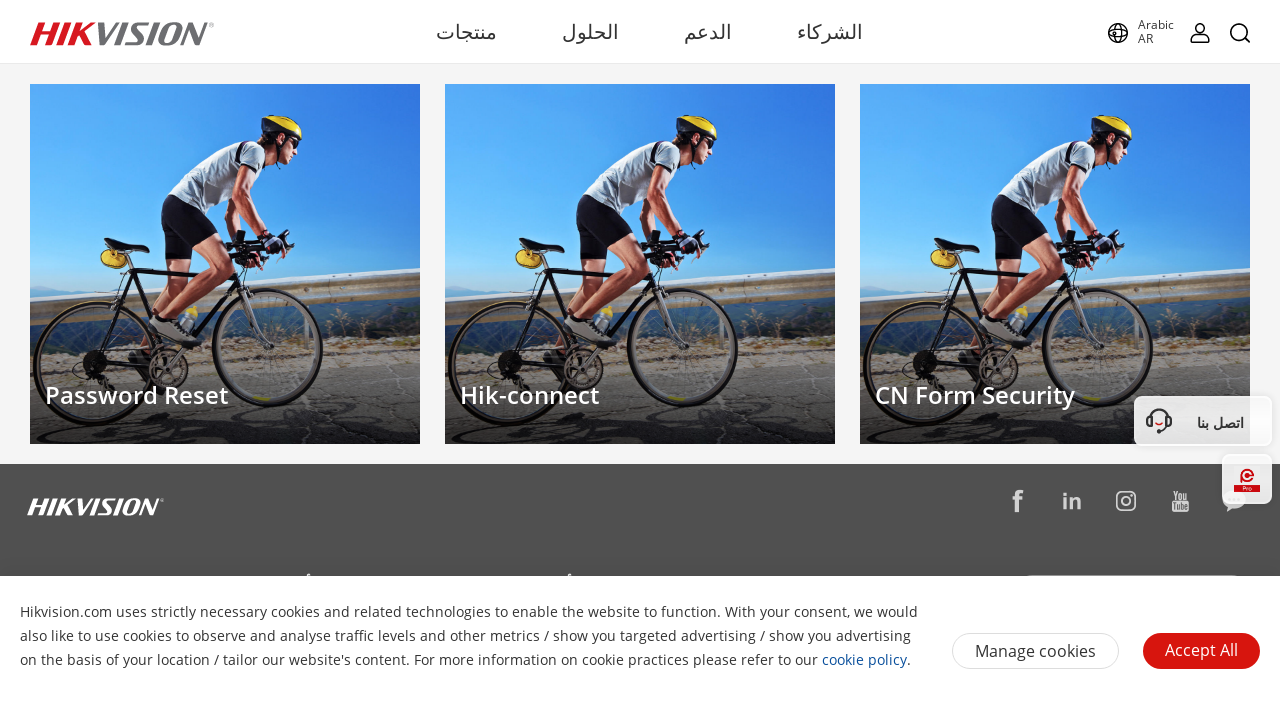

--- FILE ---
content_type: text/html;charset=utf-8
request_url: https://www.hikvision.com/ar/all-forms/form-transfer-page/
body_size: 67740
content:

  <!DOCTYPE HTML>
  <html lang="ar">
      <head>
    <meta charset="UTF-8"/>
    <meta content="IE=edge" http-equiv="X-UA-Compatible"/>
    
    <meta content="content-page" name="template"/>
    <link href="/content/dam/hikvision/en/marketing/icons/hikvision-favicon.ico" rel="shortcut icon" type="image/x-icon"/>
    <meta link="https://cloudsso.hikvision.com/login?service=https://www.hikvision.com/sso/login-redirect/" name="loginInfo"/>
    <link href="https://www.googletagmanager.com" rel="dns-prefetch"/>
<link href="https://www.googletagmanager.com" rel="preconnect"/>
<link href="https://www.google-analytics.com" rel="preconnect"/>
<link href="https://www.google-analytics.com" rel="dns-prefetch"/>
<link href="https://snap.licdn.com" rel="preconnect"/>
<link href="https://snap.licdn.com" class="licdn-preload" rel="dns-prefetch"/>
<link rel="preload" data-type="font" as="font" href="/etc/clientlibs/it/resources/fonts/OpenSans-Regular.ttf" crossorigin/>

    
    
    
    
    
    



  


    
    <title>Form Transfer Page - جميع النماذج - Hikvision الشرق الأوسط وأفريقيا</title>
    
    <meta name="locale" content="ar"/>
    <meta http-equiv="content-language" content="ar"/>
    
    <meta name="apple-mobile-web-app-capable" content="yes"/>
    <meta name="viewport" content="width=device-width,initial-scale=1.0,minimum-scale=1.0,maximum-scale=1.0,shrink-to-fit=no"/>
    <link rel="canonical" href="https://www.hikvision.com/ar/all-forms/form-transfer-page/"/>
    


    <link rel="alternate" hreflang="en-hk" href="https://www.hikvision.com/hk/all-forms/form-transfer-page/"/><link rel="alternate" hreflang="ko-kr" href="https://www.hikvision.com/korean/all-forms/form-transfer-page/"/><link rel="alternate" hreflang="ar-sa" href="https://www.hikvision.com/ar/all-forms/form-transfer-page/"/><link rel="alternate" hreflang="ar-dz" href="https://www.hikvision.com/ar/all-forms/form-transfer-page/"/><link rel="alternate" hreflang="ar-bh" href="https://www.hikvision.com/ar/all-forms/form-transfer-page/"/><link rel="alternate" hreflang="ar-eg" href="https://www.hikvision.com/ar/all-forms/form-transfer-page/"/><link rel="alternate" hreflang="ar-iq" href="https://www.hikvision.com/ar/all-forms/form-transfer-page/"/><link rel="alternate" hreflang="ar-jo" href="https://www.hikvision.com/ar/all-forms/form-transfer-page/"/><link rel="alternate" hreflang="ar-kw" href="https://www.hikvision.com/ar/all-forms/form-transfer-page/"/><link rel="alternate" hreflang="ar-lb" href="https://www.hikvision.com/ar/all-forms/form-transfer-page/"/><link rel="alternate" hreflang="ar-om" href="https://www.hikvision.com/ar/all-forms/form-transfer-page/"/><link rel="alternate" hreflang="ar-qa" href="https://www.hikvision.com/ar/all-forms/form-transfer-page/"/><link rel="alternate" hreflang="ar-tn" href="https://www.hikvision.com/ar/all-forms/form-transfer-page/"/><link rel="alternate" hreflang="ar-ae" href="https://www.hikvision.com/ar/all-forms/form-transfer-page/"/><link rel="alternate" hreflang="ar-ye" href="https://www.hikvision.com/ar/all-forms/form-transfer-page/"/><link rel="alternate" hreflang="ar-ma" href="https://www.hikvision.com/ar/all-forms/form-transfer-page/"/><link rel="alternate" hreflang="ar-ly" href="https://www.hikvision.com/ar/all-forms/form-transfer-page/"/>


    
        
        
        <link href="https://ctrvgfl.pa-cd.com" rel="preconnect"/>
        <link href="https://ctrvgfl.pa-cd.com" class="licdn-preload" rel="dns-prefetch"/>
        <script id="page-properties">
            window.digitalData = {};
            window.digitalData.page = {"atPiano":true,"atCollectDomain":"https://ctrvgfl.pa-cd.com","identifiedVisitorInfo":{},"pageInfo":{"disabledDefault":false,"name":"all-forms::form-transfer-page","language":"ar","aemName":"form-transfer-page"},"atCode":"612765","customVarsInfo":{"site":{"page_name":"form-transfer-page"},"page":{"page_url":"http://www.hikvision.com/content/hikvision/ar/all-forms/form-transfer-page.html","page_type":"landing_page_template"}}};
        </script>
        <script id="piano-configuration">
            var cookieEnable=false;var category="Analytics-Cookies";var key="cookie-disclaimer";if(window.digitalData&&window.digitalData.page&&window.digitalData.page.pageInfo){cookieEnable=!window.digitalData.page.pageInfo.disabledDefault}if(cookieEnable){try{var reg=new RegExp("(^| )"+key+"=([^;]*)(;|$)");var result=document.cookie.match(reg);if(result)cookieEnable=0===decodeURIComponent(result[2])}catch(e){console.warn('Cookie parsing error:',e)}}if(!cookieEnable){var categories;var entry=JSON.parse(localStorage.getItem(key)||"0");if(entry&&entry.value&&entry.value.categoriesConfiguration){categories=entry.value.categoriesConfiguration.categories}if((!categories||categories.length===0)){cookieEnable=!window.digitalData.page.pageInfo.disabledDefault}else{var index=categories.findIndex(function(item){return item.cookieId===category});if(index>=0){var findCategory=categories[index];cookieEnable=findCategory.necessary.toString().toLowerCase()==="true"||findCategory.alwaysOn.toString().toLowerCase()==="true"}}}window._pac=window._pac||{};_pac.site=window.digitalData.page.atCode;_pac.collectDomain=window.digitalData.page.atCollectDomain;_pac.cookieDomain=window.location.host;_pac.enableExtendedOptout=true;window.pdl=window.pdl||{};window.pdl.requireConsent="v2";window.pdl.consent={defaultPreset:{PA:cookieEnable?"opt-in":"opt-out"}}
        </script>
        <script rel="preload" crossorigin="anonymous" type="text/javascript" src="//tag.aticdn.net/piano-analytics.js"></script>
    


<style>
  /*注释*/
.wrap1310 {
width: 1370px;
margin: 0 auto;
padding: 0 30px;
box-sizing: border-box;
}
.mobile-block{
display: none;
}
#header p, #header a, #header img, #header ul, #header li, #header dl, #header dt, #header dd{
margin:0px;
padding:0px;
}
#header ul {
list-style: none;
}
#header ul  li{
list-style: none;
}
#header {
width: 100%;
border-bottom: 1px solid #EAEAEA;
background-color: #fff;
height:64px;
}
#header .header-all {
height: 100%;
}
#header .header-wrap {
height: 100%;
text-align: center;
}
#header .header-wrap .header-logo {
display: flex;
width: 184px;
height: 100%;
align-items: center;
float: left;
position: relative;
top: 21px;
}
#header.global-header .header-logo{
 top:0px;
}
#header .header-wrap .header-logo svg {
width: 100%;
width:184px;
height:23px;
/* height: 100%; */
}
#header .header-wrap .header-navbar {
height: 100%;
list-style: none;
display: inline-block;
cursor: default;
}
#header .header-wrap .header-navbar .navbar-nav-list{
/* padding: 0 100px; */
}
#header .header-wrap .navbar-nav-list.right{
padding-left: 20px;
box-sizing: border-box;
}
#header .header-wrap .header-navbar li.nav-left-item {
float: left;
list-style: none;
font-size: 16px;
color: #333333;
height: 100%;
height: 64px;
line-height: 64px;
/* cursor: pointer; */
}
#header .header-wrap .header-navbar li.nav-left-item>span{
  cursor: pointer;
}
#header .header-wrap .header-navbar li.nav-left-item .nav-box {
position: absolute;
width: 100%;
height:100vh;
left: 0px;
top:64px;
z-index: -1;
opacity: 0;
visibility: hidden;
display: none;
}
#header .header-wrap .header-navbar:hover li.nav-left-item:not(.lang) .nav-box{
display: block !important;
}
#header .header-wrap li.nav-left-item.lang span{
display: inline-block;
/* line-height: 78px;
height: 78px; */
}
#header .header-wrap .header-navbar li.nav-left-item.active .nav-box{
  background-color: rgba(0, 0, 0, 0.3);
  visibility: visible;
  opacity: 1;
  z-index: 10001;
}
#header .header-wrap .header-navbar li.nav-left-item .nav-box .mask {
  text-align: left;
  box-sizing: border-box;
  padding: 38px 0px 0px;
  height: auto;
  overflow: hidden;
  background-color: #fff;
  z-index:99999;
}
/* #header .header-wrap .header-navbar li.nav-left-item .nav-box .mask:not(.product-mask){
  min-height: 420px;
}
#header .header-wrap .header-navbar li.nav-left-item .nav-box .mask:not(.product-mask) .wrap1310.clearfix{
  min-height: 400px;
} */
#header .header-wrap .header-navbar li.nav-left-item .nav-box .mask.product-mask{
 max-height: 892px;
}
#header .header-wrap .header-navbar li.nav-left-item .nav-box .mask.support-mask{
/* height:700px; */
}

#header .header-wrap .header-navbar li.nav-left-item .nav-box .mask.support-mask .support-line-box{
/* height:700px; */
min-height: 400px;
}
#header .header-wrap .header-navbar li.nav-left-item .nav-box .mask.about-mask{
/* height:400px; */
/* min-height: 350px; */
}
#header .header-wrap .header-navbar li.nav-left-item .nav-box .mask.solution-mask{
  transition: height 0.3s ease;
  /* padding-bottom: 85px; */
/* min-height:760px; */
/* max-height: 800px; */
}
#header .header-wrap .header-navbar li.nav-left-item .nav-box .mask .product-line-box{
/* border-bottom: 1px solid #EAEAEA; */
position: relative;
/* overflow: hidden; */
}
#header .header-wrap .header-navbar li.nav-left-item .nav-box .mask.product-mask .product-line-box{
  padding-bottom:20px;
}
#header .header-wrap .header-navbar li.nav-left-item .nav-box .mask .product-ul-box ul{
  border-top: 1px solid #EAEAEA;
  padding:15px 15px 15px 0px;
  height: 80px;
  box-sizing: border-box;
  overflow: hidden;
}
#header .header-wrap .header-navbar li.nav-left-item .nav-box .mask .product-ul-box ul li{
  float:left;
  margin-right:80px;
}
#header .header-wrap .header-navbar li.nav-left-item .nav-box .mask .product-ul-box ul li:nth-of-type(n+5){
  display: none;
}
#header .header-wrap .header-navbar li.nav-left-item .nav-box .mask .product-ul-box ul li>div{
  height: 46px;
  overflow: hidden;
  line-height: 46px;
}
#header .header-wrap .header-navbar li.nav-left-item .nav-box .mask .product-ul-box ul li a{
  font-size: 14px;
  color: #000;
  letter-spacing: 0;
}
#header .header-wrap .header-navbar li.nav-left-item .nav-box .mask .more:not(dd){
  display: none;
  cursor: pointer;
}
#header .header-wrap .header-navbar li.nav-left-item .nav-box .mask.solution-mask .more.solution-more{
bottom:-65px;
}
#header .header-wrap .header-navbar li.nav-left-item .nav-box .mask .wrap1310 {
position: relative;
}
/* #header .header-wrap .header-navbar li.nav-left-item .nav-box .mask .wrap1310:nth-of-type(1) {
  min-height: 380px;
}
#header .header-wrap .header-navbar li.nav-left-item .nav-box .mask.open-mask .wrap1310:nth-of-type(1) {
  min-height: 400px;
} */
#header .header-wrap .header-navbar li.nav-left-item .nav-box .mask .wrap1310 .clear-mask{
cursor: pointer;
position: absolute;
right:30px;
top:0px;
font-size: 24px;
transform: scaleX(1.25);
z-index: 10000;
}
#header .header-wrap .header-navbar li.nav-left-item .nav-box .mask .box-ul {
width: 100%;
position: relative;
z-index: 9999;
}
#header .header-wrap .header-navbar li.nav-left-item .nav-box .mask .box-ul li a{
color: #333;
overflow: hidden;
text-overflow: ellipsis;
display: inline-block;
cursor: pointer;
width: 100%;
font-size: 14px;
}
#header .header-wrap .header-navbar li.nav-left-item .nav-box .mask .box-ul li {
color: #000000;
letter-spacing: 0;
width: 100%;
margin-left: -1.2%;
}
#header .header-wrap .header-navbar li.nav-left-item .nav-box .mask:not(.solution-mask) .box-ul>li:nth-of-type(n+13){
  display: none;
}
#header .header-wrap .header-navbar li.nav-left-item .nav-box .mask.solution-mask .box-ul>li:nth-of-type(n+17){
display: none;
}
#header .header-wrap .header-navbar li.nav-left-item .nav-box .mask .box-ul li .img-div{
float:left;
}
#header .header-wrap .header-navbar li.nav-left-item .nav-box .mask .box-ul li.title {
  font-weight: bold;
  font-size: 26px;
  margin-left: 0;
  line-height: 60px;
  height: 60px;
  margin-top: -40px;
  position: relative;
}
#header .header-wrap .header-navbar li.nav-left-item .nav-box .mask .box-ul li.title a{
  position: relative;
  font-size: 26px;
}
#header .header-wrap .header-navbar li.nav-left-item .nav-box .mask .box-ul li.title a::after{
  position: absolute;
  content: "";
  width: 100px;
  height: 1px;
  background-color: black;
  left: 0px;
  bottom: 10px;
}
#header .header-wrap .header-navbar li.nav-left-item .nav-box .mask .box-ul li.title a{
  width: auto;
}
#header .header-wrap .header-navbar li.nav-left-item .nav-box .mask .box-ul li > p {
  height: 40px;
  width: 24%;
  float: left;
  font-size: 16px;
  line-height: 40px;
  padding-left: 15px;
  box-sizing: border-box;
  margin-right: 1%;
  overflow: hidden;
}
#header .header-wrap .header-navbar li.nav-left-item .nav-box .mask .box-ul li.active > p {
  background-color: rgba(239,239,239,0.8);
  font-weight: bold;
  position: relative;
}
#header .header-wrap .header-navbar li.nav-left-item .nav-box .mask .box-ul li.active > p::after {
  content: '';
  position: absolute;
  top: -2px;
  right: 20px;
  background: center / contain no-repeat url('/etc/clientlibs/it/resources/icons/Right Arrow.png');
  width: 6px;
  height: 46px;
}
#header .header-wrap .header-navbar li.nav-left-item .nav-box .mask .box-ul li .second-dl{
  position: absolute;
  width: 71%;
  left: 28.8%;
  top: 60px;
  z-index:9999;
  display: none;
}
#header:not(.global-header) .header-wrap .header-navbar li.nav-left-item .nav-box .mask .box-ul li .second-dl{
  left: 22.8%;
  box-sizing: border-box;
  padding-left: 6%;
}
#header .header-wrap .header-navbar li.nav-left-item .nav-box .mask .box-ul li.active .second-dl{
display: block;
}
#header .header-wrap .header-navbar li.nav-left-item .nav-box .mask .box-ul li .second-dl dl{
transition: opacity 0.6s linear;
opacity: 0;
}
#header .header-wrap .header-navbar li.nav-left-item .nav-box .mask .box-ul li.active .second-dl dl{
opacity: 1;
}
#header .header-wrap .header-navbar li.nav-left-item .nav-box .mask .box-ul li .second-dl > dl {
float: left;
width: 50%;
box-sizing: border-box;
}
#header .header-wrap .header-navbar li.nav-left-item .nav-box .mask .box-ul li .second-dl > dl.short {
width: 100%;
}
#header .header-wrap .header-navbar li.nav-left-item .nav-box .mask .box-ul li .second-dl > dl.length {
width: 55%;
}
#header .header-wrap .header-navbar li.nav-left-item .nav-box .mask .box-ul li .second-dl > dl dd {
height: 40px;
line-height: 40px;
text-indent: 20px;
width: 100%;
overflow: hidden;
}
#header .header-wrap .header-navbar li.nav-left-item .nav-box .mask:not(.supportM-mask) .box-ul li .second-dl > dl dd.solve-dd:nth-of-type(n + 6){
display: none;
}

#header .header-wrap .header-navbar li.nav-left-item .nav-box .mask .box-ul li .second-dl > dl dd.solve-dd li {
width: 100%;
padding:20px 20px 20px 0px;
box-sizing: border-box;
margin-left: 0px;
height:102px;
max-height:102px;
overflow: hidden;
cursor: pointer;
}
#header .header-wrap .header-navbar li.nav-left-item .nav-box .mask .box-ul li .second-dl > dl dd.solve-dd li div.img-div {
width: 20% !important;
}
#header .header-wrap .header-navbar li.nav-left-item .nav-box .mask .box-ul li .second-dl > dl dd.nav-dd.solve-dd {
height: auto;
}
#header .header-wrap .header-navbar li.nav-left-item .nav-box .mask .box-ul li .second-dl > dl dd.nav-dd li.boxli.active{
background-color: rgba(239, 239, 239, 0.6);
}
#header .header-wrap .header-navbar li.nav-left-item .nav-box .mask .box-ul li.product-dd-li .product-nav-detail-box li{
height:100px;
}
#header .header-wrap .header-navbar li.nav-left-item .nav-box .mask .box-ul li .second-dl > dl dd.nav-dd li a.fis-a{
display: block;
width: 39%;
padding-left: 20px;
box-sizing: border-box;
}
#header .header-wrap .header-navbar li.nav-left-item .nav-box .mask .box-ul li .second-dl > dl dd.nav-dd li.active a.fis-a{
background-color: rgba(239, 239, 239, 0.6);
}
#header .header-wrap .header-navbar li.nav-left-item .nav-box .mask .box-ul li .second-dl > dl dd.nav-dd li.product-dd-li .nav-detail-box{
display: none;
}
#header .header-wrap .header-navbar li.nav-left-item .nav-box .mask .box-ul li .second-dl > dl dd.nav-dd li.product-dd-li.active .nav-detail-box{
display: block;
}
#header .header-wrap .header-navbar li.nav-left-item .nav-box .mask .box-ul li .second-dl > dl dd.nav-dd>li div.img-div {
min-width:106px;
}
#header .header-wrap .header-navbar li.nav-left-item .nav-box .mask .box-ul li .second-dl > dl dd.nav-dd li div.img-div {
float: left;
max-width: 106px;
max-height:59.625px;
width: 106px;
height:59.625px;
background-size: cover;
background-repeat: no-repeat;
position: relative;
left:-20px;
top:-5px;
}
#header .header-wrap .header-navbar li.nav-left-item .nav-box .mask .box-ul li .second-dl > dl dd.nav-dd li div.img-div img {
width: 100%;
height:100%;
}
#header .header-wrap .header-navbar li.nav-left-item .nav-box .mask .box-ul li .second-dl > dl dd.nav-dd li div.content-div {
margin-left: 0%;
overflow: hidden;
text-indent: 0px;
padding-left:15px;
}
#header .header-wrap .header-navbar li.nav-left-item .nav-box .mask .box-ul li .second-dl > dl dd.nav-dd li div.content-div p:not(.title) {
word-break: break-word;
line-height:22px;
max-height:52px;
/* height: 48px; */
font-size: 13px;
position: relative;
top:0px;
width: 90%;
overflow: hidden;
display: -webkit-box;
-webkit-box-orient: vertical;
-webkit-line-clamp: 2;
overflow: hidden;
}
/* #header .header-wrap .header-navbar li.nav-left-item .nav-box .mask .box-ul li .second-dl > dl dd.nav-dd li div.content-div p.text2::after{
  content: "...";
  position: absolute;
  bottom: -5px;
  right: -5px;
  padding-left: 40px;
} */
#header .header-wrap .header-navbar li.nav-left-item .nav-box .mask .box-ul li .second-dl > dl dd.nav-dd li div.content-div p.title {
  font-size: 14px;
  overflow:hidden;
  text-overflow:ellipsis;
  white-space: nowrap;
  position: relative;
  line-height:26px;
  top:-5px;
  padding-right: 10px;
  font-weight: bold;
}
#header .header-wrap .header-navbar li.nav-left-item .nav-box .mask .box-ul li .second-dl > dl dd.nav-dd li div.content-div p.title  svg{
  font-size:32px;
  position: relative;
  top:6px;
}
#header .header-wrap .header-navbar li.nav-left-item .nav-box .mask .box-ul li .second-dl > dl dd.nav-dd li div.content-div p.title  svg.svg-icon{
  font-size: 28px;
  top:-5px;
  width:28px;
  height: 9px;
}
#header .header-wrap .header-navbar li.nav-left-item .nav-box .mask .box-ul li .second-dl > dl dd.nav-dd li div.content-div p.title  svg.svg-icon.hot{
  height: 10px;
  top:-4px;
}
#header .header-wrap .header-navbar li.nav-left-item .nav-box .mask .box-ul li .second-dl > dl dd.nav-dd li div.content-div p.title em{
  font-size:14px;
}
#header .header-wrap .header-navbar li.nav-left-item .nav-box .mask .box-ul li .second-dl > dl dd.nav-dd li div.content-div p.title svg.new{
  color:#D7150E;
  width: 30px;
  font-size: 30px;
}
#header .header-wrap .header-navbar li.nav-left-item .nav-box .mask .box-ul li .second-dl > dl dd.nav-dd li div.content-div p.title svg.hot{
  color:#FF9000
}
#header .header-wrap .header-navbar li.nav-left-item .nav-box .mask .box-ul li .second-dl .nav-detail-box {
  position: absolute;
  padding-left: 50px;
  box-sizing: border-box;
  top: 0px;
  right: 0;
  max-height: 432px;
  width: 55%;
  padding-bottom: 20px;
  background-color: #fff;
  cursor: default;
}
#header .header-wrap .header-navbar li.nav-left-item .nav-box .mask .box-ul li .second-dl .product-dd-li .nav-detail-box.length{
right: 0%;
width: 57%;
}
#header .header-wrap .header-navbar li.nav-left-item .nav-box .mask .box-ul li .second-dl .nav-detail-box img {
width: 100%;
height: 100%;
}
#header .header-wrap .header-navbar li.nav-left-item .nav-box .mask .box-ul li .second-dl .nav-detail-box.length {
  width: 55%;
  overflow-x: hidden;
  overflow-y: auto;
}
#header .header-wrap .header-navbar li.nav-left-item .nav-box .mask .box-ul li .second-dl .nav-detail-box.short {
width: 36%;
}
#header .header-wrap .header-navbar li.nav-left-item .nav-box .mask .box-ul li .second-dl .nav-detail-box ul li div.img-div {
float: left;
}
#header .header-wrap .header-navbar li.nav-left-item .nav-box .mask .box-ul li .second-dl .nav-detail-box ul li div.img-div img {
width: 100%;
position: relative;
top:10px;
left:-20px;
}
#header .header-wrap .header-navbar li.nav-left-item .nav-box .mask .box-ul li .second-dl .nav-detail-box ul li div.content-div {
float: left;
margin-left: 6%;
overflow: hidden;
max-width: 74%;
text-indent: 0px;
}
#header .header-wrap .header-navbar li.nav-left-item .nav-box .mask .box-ul li .second-dl .nav-detail-box ul li div.content-div p:not(.title) {
text-indent: 0px;
font-size: 13px;
line-height: 32px;
overflow: hidden;
/** 隐藏超出的内容 **/
word-break: break-all;
text-overflow: ellipsis;
/** 多行 **/
display: -webkit-box;
/** 对象作为伸缩盒子模型显示 **/
-webkit-box-orient: vertical;
/** 设置或检索伸缩盒对象的子元素的排列方式 **/
-webkit-line-clamp: 2;
}
#header .header-wrap .header-navbar li.nav-left-item .nav-box .mask .box-ul li .second-dl .nav-detail-box ul li div.content-div p.title {
font-size: 16px;
}
#header .header-wrap .header-navbar li.nav-left-item .box-ul li.active .second-dl{
display: block !important;
}
#header .header-wrap .header-navbar li.nav-left-item{
padding: 0px 20px;
box-sizing: border-box;
}
#header .header-wrap .header-navbar li.nav-left-item:nth-of-type(1){
padding-left: 100px;
}
#header .header-wrap .header-navbar li.nav-left-item span{
display: inline-block;
line-height: 64px;
height:64px;
}
#header .header-wrap .header-navbar li.nav-left-item:hover span{
border-bottom: 3px solid #D71820;
}
#header .header-wrap .header-rightBar {
float: right;
}
#header .header-wrap .header-rightBar ul li {
float: left;
line-height: 64px;
}
#header .header-wrap .header-rightBar ul li:not(:nth-of-type(1)) {
box-sizing: border-box;
}
#header .header-wrap .header-rightBar ul li.nav-left-item:nth-of-type(2){
padding-left:20px;
padding-right: 20px;
}
#header .header-wrap .header-rightBar ul li.nav-left-item:nth-of-type(4){
  padding-left: 20px;
}
#header .header-wrap .header-rightBar ul li a:not(.highlight-button) {
cursor: pointer;
transition: all 2s;
color:#333;
}
#header .header-wrap .header-rightBar ul li a:hover{
  text-decoration: none;
}
#header .header-wrap .header-rightBar ul li a.search {
cursor: pointer;
}
.navigation {
display: none;
}
.mobile-search-icon {
display: none;
}
.mobile-bottom-nav {
display: none;
}
.mobile-nav {
display: none;
}
</style>
<style class="global-new-header-css">
    /* 20240311重新整理新加 start */
     #header.global-header {
     height: 64px;
     }
     #header.global-header .mobile-new-search {
         display: none;
     } 
     #header.global-header .header-wrap .header-navbar li.nav-left-item {
     height: 64px;
     line-height: 64px;
     }
 
     #header.global-header .header-wrap .header-navbar li.nav-left-item .nav-box {
         cursor: default;
         top: 64px;
     }
     #header.global-header .header-wrap .header-navbar li.nav-left-item a.fis-title{
         display: inline-block;
         line-height: 64px;
         height: 64px; 
         color:#333;
         cursor: pointer;
     }
     #header.global-header .header-wrap .header-navbar li.nav-left-item a.fis-title.not-click{
         cursor: default;
         pointer-events: none !important;
 
     }
     #header.global-header .header-wrap .header-navbar li.nav-left-item span {
         line-height: 64px;
         height: 64px;
     }
 
     #header.global-header .header-wrap .header-rightBar ul li {
         line-height: 64px;
     }
     #header.global-header .header-wrap .commercial-item{
         padding-right: 40px;
         position: relative;
         line-height: 64px;
     }
     #header.global-header .header-wrap .commercial-item.rtl{
         display: none;
     }
     #header.global-header .header-wrap .commercial-item::after{
         position: absolute;
         content: "";
         background-color: #eaeaea;
         height: 26px;
         width: 1px;
         right:15px;
         top: 19px;
     }
     #header.global-header .header-wrap .commercial-item a.highlight-button{
         font-family: 'OpenSansSemiBold';
         font-size: 16px;
         color:#333;
     }
     #header.global-header .header-wrap .commercial-item a.highlight-button:hover{
         color: #D71820;
         text-decoration: none;
     }
     #header.global-header .header-wrap .commercial-item .commercial-arrow{
         transform: translateY(0px);
         animation: commercial-active 1s linear infinite;
         color: #D71820;
     }
     #header.global-header .header-wrap .commercial-item .commercial-arrow.hilook{
         color: #00A7E2;
     }
     @keyframes commercial-active {
         0% {
           transform: translate(0px, 0px);
         }
         50% {
             transform: translate(3px, -3px);
         }
         100% {
             transform: translate(0px, 0px);
         }
    }
     #header.global-header .login-tip {
         white-space: nowrap;
         position: absolute;
         top: 52px;
         left: 0px;
         opacity: 0.8;
         background: #000000;
         line-height: 100%;
         border-radius: 5px;
         display: none;
         z-index: 99999;
         cursor: default;
     }
     .text-primary-color-2 {
       color: #505050;
     }
     #header.global-header .header-wrap .search-div {
     float: none;
     width: 60%;
     text-align: left;
     margin: 0 auto;
    }
    #header.global-header+.mobile-block {
     height: 48px;
     }
 
     #header.global-header .header-wrap .header-nav .mobile-nav ul {
         padding: 0;
     }
     #header.global-header .header-wrap .header-nav .mobile-nav ul li {
     border-bottom: 1px solid #EAEAEA;
     }
     #header.global-header .header-wrap .header-navbar li.nav-left-item .nav-box .mask .box-ul li.active > p::after {
       top:0px;
     }
     #header.global-header .header-mobile-icon {
         display: none;
     }
     @media (max-width: 1370px) {
     #header.global-header .header-wrap .header-navbar li.nav-left-item a.fis-title{
         font-size: 16px;
     }
     #header.global-header .header-wrap .header-navbar li.nav-left-item span{
         font-size: 16px;
     }
     #header.global-header .header-wrap .header-navbar li.nav-left-item{
         padding: 0px 20px;
     }
    } 
    @media(max-width:1080px){
     #header.global-header .header-wrap .header-navbar li.nav-left-item:nth-of-type(1){
         padding-left: 20px;
     }
    }
    @media only screen and (max-width: 991px) {
     #header.global-header .header-wrap .header-nav {
         float: none;
         margin-top: 0;
         height: 100%;
     }
     #header.global-header.new-header-mobile {
         height: 48px;
     }
     #header.global-header .log-and-icon-container {
         display: flex;
         justify-content: space-between;
         align-items: center;
         height: 100%;
     }
     #header.global-header .header-a {
         font-size: 0;
     }
     #header.global-header .header-wrap .header-logo {
         float: none;
         position: relative;
         top: 0px;
         left: 0;
         transform: none;
     }
     #header.global-header .header-nav-right-container {
         display: flex;
     }
     #header.global-header .header-wrap .header-nav .navigation {
         top: auto;
     }
     #header.global-header .header-wrap .header-nav .navigation .navigation-span-warp,
     #header.global-header .header-wrap .header-nav .navigation .nav-cha {
         position: relative;
         width: 24px;
         height: 24px;
     }
     #header.global-header .header-wrap .header-nav .navigation .navigation-span-warp,
     #header.global-header .header-wrap .header-nav .navigation .nav-cha svg{
         font-size:24px;
     }
     #header.global-header .header-wrap .header-nav .mobile-nav {
         top: 0;
     }
     #header.global-header .header-mobile-icon {
         margin-right: 16px;
         height: 24px;
         width: 24px;
         display: block;
     }
     #header.global-header .header-mobile-icon svg{
         font-size: 24px;
     }
     #header.global-header .mobile-new-search {
         display: none;
         z-index: 999;
         position: fixed;
         background: #fff;
         height: 100%;
         width: 100%;
         left: 0;
         right: 0;
         top: 0;
     }
     #header.global-header .header-wrap .header-nav .mobile-nav {
         height: 100%;
     }
    }
    /* 20240311重新整理新加 end */
     #header.global-header .header-wrap .header-navbar li.nav-left-item:hover span{
         border-bottom: 3px solid #D71820;
         color:#D71820;
     }
     #header.global-header .header-wrap .header-navbar li.nav-left-item a:hover{
         text-decoration: none;
     }
     #header.global-header .header-wrap .header-navbar li.nav-left-item:hover a.fis-title{
         border-bottom: 3px solid #D71820;
         color:#D71820;
     }
     #header.global-header .header-wrap .header-navbar li.nav-left-item .nav-box .mask .product-ul-box{
         border-bottom: none;
         border-top: 1px solid #eaeaea;
         margin-top: 10px;
     }
     #header.global-header .header-wrap .header-navbar li.nav-left-item .nav-box .mask .box-ul li .second-dl .nav-detail-box ul li div.img-div img{
         top:0px;
         /* left:0px; */
     }
     #header.global-header .header-wrap .header-navbar li.nav-left-item .nav-box .mask .box-ul li .second-dl > dl dd.nav-dd li div.content-div p:not(.title){
         line-height: 22px;
     }
     #header.global-header .header-wrap .header-all{
         display: flex;
     }
     #header.global-header .header-wrap .header-navbar{
         flex:1;
         text-align: center;
 
     }
     #header.global-header .header-wrap .header-navbar .navbar-nav-list{
         display: inline-block;
     }
     #header.global-header .header-wrap .navbar-nav-list.right{
         padding-left: 0px;
     }
     #header.global-header .header-wrap .header-logo.mobile{
         display: none;
     }
     #header.global-header .header-wrap .header-navbar li.nav-left-item .nav-box .mask.support-mask .box-ul li .second-dl .nav-detail-box{
         max-height:360px;
     }
     #header.global-header .header-wrap .product-nav-detail-box .boxli{
         padding-top: 20px;
     }
     #header.global-header .header-wrap .header-navbar li.nav-left-item .nav-box .mask .box-ul li.solution-li .second-dl > dl dd.solution-top-more{
         position: absolute;
         top:-40px;
         text-indent:0px
     }
     #header.global-header .header-wrap .header-navbar li.nav-left-item .nav-box .mask.support-mask .box-ul li .second-dl .nav-detail-box{
         max-height:320px;
     }
     #header.global-header .header-wrap .header-navbar li.nav-left-item .nav-box .mask .box-ul li.title{
         height: auto;
         line-height: normal;
         padding: 12px 0 16px;
     }
     #header.global-header .header-wrap .header-navbar li.nav-left-item .nav-box .mask .box-ul li.title a{
         position: relative;
         line-height: 36px;
         padding-bottom: 2px;
         font-size: 26px;
     }
     #header.global-header .header-wrap .header-navbar li.nav-left-item .nav-box .mask .box-ul li.title a::after{
         content:'';
         display:block;
         /*开始时候下划线的宽度为100%*/
         width:100%;
         height:1px;
         position:absolute;
         bottom:0;
         background:#000;
         transition:all 0.3s ease-in-out;
         /*通过transform的缩放scale来让初始时x轴为0*/
         transform: scale3d(1,1,1);
         /*将坐标原点移到元素的中间，以原点为中心进行缩放*/
         transform-origin:50% 0;
     }
     #header.global-header .header-wrap .header-rightBar.on-secondary-nav {
         position: relative;
         z-index: 999999;
     }
     /* #header.global-header .header-wrap .header-rightBar ul li.nav-left-item.login-username:hover .login-username-dropdown.ul-dropdown{
         z-index: 999;
         opacity: 1; 
         top: 68px;
     } */
     #header.global-header .header-wrap .header-navbar li.nav-left-item .nav-box .mask .box-ul li > p{
         line-height: normal;
         height: auto;
         font-size: 0;
     }
     #header.global-header .header-wrap .header-navbar li.nav-left-item .nav-box .mask .more:not(dd){
         bottom:10px;
     }
     #header.global-header .header-wrap .header-navbar li.nav-left-item .nav-box .mask.product-mask{
         height:auto;
         min-height: auto;
     }
     #header.global-header .header-wrap .header-navbar li.nav-left-item .nav-box .mask.about-mask{
         height:auto;
         min-height:280px;
     }
     #header.global-header .header-wrap .header-navbar li.nav-left-item .nav-box .mask .box-ul li .second-dl > dl dd.nav-dd li div.img-div{
         max-width:108px;
         min-width:108px;
         height:72px;
         max-height:72px;
     }
     #header.global-header .header-wrap .header-navbar li.nav-left-item a.fis-title{
         font-size:20px;
     }
     #header.global-header .header-wrap .header-navbar li.nav-left-item span{
         font-size:20px;
     }
     #header.global-header .header-wrap .header-navbar li.nav-left-item{
         padding: 0px 32.5px;
     }
 
     #header.global-header .header-wrap .header-navbar li.nav-left-item .nav-box .mask .product-ul-box{
         top:0px;
         z-index: 999999;
         padding:0 25px;
     }
     #header.global-header .header-wrap .header-rightBar ul li a img{
         height:20px;
     }
     #header.global-header .header-wrap .header-rightBar ul li.lang{
         position: relative;
     }
     #header.global-header .header-wrap .header-rightBar ul li.lang .dots{
         position: absolute;
         width: 210px;
         height:2px;
         left:40px;
         background-color: #fff;
     }
     #header.global-header .header-wrap .header-navbar li.nav-left-item .nav-box .mask .box-ul li a .iocns{
         margin-left:6px;
     }
     #header.global-header .header-wrap .header-rightBar.on-secondary-nav ul li.lang .dots span.triangle1{
         position: absolute;
         top:-16px;
         left: 30px;
         width: 0;
         height: 0;
         overflow: hidden;
         border-width: 8px;
         border-color: transparent transparent #EAEAEA transparent;
         border-style: dotted dotted solid dotted;
     }
     #header.global-header .header-wrap .header-rightBar.on-secondary-nav ul li.lang .dots span.triangle2{
         position: absolute;
         top:-14px;
         left: 30px;
         width: 0;
         height: 0;
         overflow: hidden;
         border-width: 8px;
         border-color: transparent transparent #fff transparent;
         border-style: dotted dotted solid dotted;
     }
     #header.global-header .header-wrap .header-rightBar ul li{
         position: relative;
     }
     #header.global-header .header-wrap .header-rightBar ul li .login-username-dropdown.ul-dropdown{
         position: absolute;
         /* z-index: 999; */
         top:68px;
         left: -120px;
         width: 190px;
         background: #FFFFFF;
         border: 1px solid #EAEAEA;
         box-shadow: 0px 0px 10px 0px rgba(0,0,0,0.06);
         opacity: 0;
         transition: opacity 0.5s;
     }
     .rtl #header.global-header .header-wrap .header-rightBar ul li .login-username-dropdown.ul-dropdown{
        left: 0px;
     }
     #header.global-header .header-wrap .header-navbar li.nav-left-item .nav-box .mask .more.fmore:not(.product-more){
         bottom: 5px;
     }
     #header.global-header .header-wrap .header-navbar li.nav-left-item .nav-box .mask.solution-mask .more.solution-more{
         bottom: -15px;
     }
     #header.global-header .header-wrap .header-rightBar ul li .login-username-dropdown.ul-dropdown span.triangle1{
         position: absolute;
         top:-16px;
         left: 140px;
         width: 0;
         height: 0;
         overflow: hidden;
         border-width: 8px;
         border-color: transparent transparent #EAEAEA transparent;
         border-style: dotted dotted solid dotted;
     }
     .rtl  #header.global-header .header-wrap .header-rightBar ul li .login-username-dropdown.ul-dropdown span.triangle1{
        left: 20px;
     }
     #header.global-header .header-wrap .header-rightBar ul li .login-username-dropdown.ul-dropdown span.triangle2{
         position: absolute;
         top:-14px;
         left: 140px;
         width: 0;
         height: 0;
         overflow: hidden;
         border-width: 8px;
         border-color: transparent transparent #fff transparent;
         border-style: dotted dotted solid dotted;
     }
   .rtl #header.global-header .header-wrap .header-rightBar ul li .login-username-dropdown.ul-dropdown span.triangle2{
     left:20px;
   }
     #header.global-header .header-wrap .header-rightBar ul li .login-username-dropdown.ul-dropdown li{
         float: none;
         width: 100%;
         padding-left:0px;
         line-height: 28px;
         margin:10px 0px;
         font-size:14px;
         text-align: left;
         text-indent: 10px;
     }
 
     #header.global-header .header-wrap .header-rightBar ul li .login-username-dropdown.ul-dropdown li:not(:nth-last-of-type(1)){
         position: relative;
     }
     #header.global-header .header-wrap .header-rightBar ul li .login-username-dropdown.ul-dropdown li:not(:nth-last-of-type(1))::after{
         position: absolute;
         content: "";
         width:90%;
         left: 5%;
         height:2px;
         bottom: -8px;
         background-color: #EAEAEA;
     }
 
 
     #header.global-header .header-wrap .header-rightBar ul li a .login-btn{
         background-color: transparent;
         border: 0;
         height: 26px;
         width: 20px;
         overflow: hidden;
         position: relative;
         padding: 0;
         line-height: normal;
         border-radius: 0;
         outline: none;
         background-repeat: no-repeat;
         background-position: center;
         background-size: cover;
     }
     #header.global-header .header-wrap .header-rightBar ul li a .login-btn.lang-btn{
         position: relative;
         top:3px;
     }
     #header.global-header .header-wrap .header-rightBar ul li a .login-btn svg{
         font-size: 20px;
     }
     #header.global-header .header-wrap .header-rightBar ul li.logined a .login-btn{
        position: relative;
     }
     #header.global-header .header-wrap .header-rightBar ul li.logined a .login-btn::after{
        position: absolute;
        content: "✓";
        color: #fff;
        right: 1px;
        top: 13px;
        font-size: 6px;
     }
     #header.global-header .header-wrap .header-rightBar.on-secondary-nav ul li.logined a .login-btn::after{
        color: #000;
     }
     .hilook-page #header.global-header .header-wrap .header-rightBar ul li a .login-btn svg{
         position: relative;
         top: -1px
     }
     #header.global-header .header-wrap .header-rightBar.on-secondary-nav ul li a .login-btn svg{
         color:white;
     }
     #header.global-header .header-wrap .header-rightBar ul li a .login-btn:hover svg{
         color:#d7150e;
     }
     #header.global-header .header-wrap .header-rightBar ul li a.lang-a{
         position: relative;
         display: flex;
         left: 10px;
         top:18px;
     }
     #header.global-header .header-wrap .header-rightBar ul li a.lang-a .lang-selection-current{
        margin-left:10px;
        position: relative; 
     }
     /* #header.global-header .header-wrap .header-all.rtl .header-rightBar ul li a.lang-a .lang-selection-current{
         margin-right:10px;
     } */
     #header.global-header .header-wrap .header-rightBar ul li a.lang-a .lang-selection-current span{
         line-height: 14px;
         width: 42px;
         display: block;
         font-size: 12px;
         text-align: left;
     }
     #header.global-header .header-wrap .header-rightBar ul li a img{
         height:100%;
     }
     #header.global-header .header-wrap .header-rightBar ul li a span.lang-txt{
         position: relative;
         top:3px;
     }
     #header.global-header .header-wrap .header-rightBar ul li a.login .login-btn img{
         position: relative;
         top: 0px;
         left: -56px;
     }
     #header.global-header .header-wrap .header-rightBar.on-secondary-nav ul li a.login .login-btn img {
         left: -196px;
     }
     #header.global-header .header-wrap .header-rightBar.on-secondary-nav ul li.lang span{
         color:#fff;
     }
     #header.global-header .header-wrap .header-rightBar.on-secondary-nav ul li.lang img{
         left:-168px;
     }
 
     #header.global-header .secondary-nav__global .secondary-nav-language{
         line-height:28px;
     }
     .secondary-nav-country:nth-child(odd) {
         display: inline-block;
         width: 49%;
         vertical-align: top;
     }
 
     .secondary-nav-country:first-child {
         display: block;
         width: 49%;
         vertical-align: top;
     }
 
     .secondary-nav-country:nth-child(even) {
         display: inline-block;
         width: 49%;
         vertical-align: top;
     }
     .secondary-nav__global .secondary-nav-language {
         line-height: 1.38;
         margin-top: 0.5625rem;
         font-size: 0.8125rem;
     }
 
     .secondary-nav__global .secondary-nav-language a {
         color: #ffffff;
         text-decoration: none;
     }
 
     .secondary-nav .secondary-nav-mobile-language ul li a:hover {
       color: #fff100;
     }
 
     .secondary-nav .secondary-nav-language:hover {
       color: #fff100;
     }
 
     .secondary-nav__global .secondary-nav-language a:hover {
       color: #fff100;
     }
     .secondary-nav-language-mobile, .secondary-nav-language {
         list-style-type: none;
         text-overflow: ellipsis;
         overflow: hidden;
         white-space: nowrap;
         width: 185px;
     }
 
     .secondary-nav-mobile {
         width: 100%;
         min-height: 100vh;
         background-color: #2b2b2b;
         opacity: 0.95;
         margin: auto;
         position: absolute;
         right: 0;
         padding-bottom: 3.25rem;
     }
 
     .secondary-nav-mobile.slidein {
       right: 0;
     }
 
     .secondary-nav-mobile .card {
         border: none;
         border-bottom: 1px solid #d2d2d2;
         background-color: transparent;
         margin-bottom: 1px;
     }
 
     .secondary-nav-mobile .card-header {
         background-color: #2b2b2b;
         border-radius: 0;
         padding: 1rem;
         font-weight: 600;
         cursor: pointer;
     }
 
     .secondary-nav-mobile .card-header a {
        display: block;
     }
 
     .secondary-nav-mobile .card-header .card-link .up {
        display: inline-block;
     }
 
     .secondary-nav-mobile .card-header .card-link .down {
       display: none;
     }
 
     .secondary-nav-mobile .card-header .card-link.collapsed .up {
        display: none;
     }
 
     .secondary-nav-mobile .card-header .card-link.collapsed .down {
        display: inline-block;
     }
 
     .secondary-nav-mobile a {
         color: #fff;
     }
 
    .secondary-nav-mobile .card-body {
         border-radius: 0;
         background-color: #2b2b2b;
         color: #fff;
         border-top: solid 1px #d2d2d2;
     }
     .secondary-nav-content-wrapper:hover .login-username-dropdown.ul-dropdown{
         opacity: 0;
         background-color: red;
     }
     #header.global-header .header-wrap .header-navbar li.nav-left-item .nav-box .mask .product-line-box{
         min-height:580px;
         padding-bottom: 50px;
     }
     #header.global-header .header-wrap .header-navbar li.nav-left-item .nav-box .mask .box-ul li .second-dl .nav-detail-box {
       max-height: 502px;
     }
     #header.global-header .secondary-nav-wrapper{
         left: auto !important;
         right:0px !important;
         width:28vw;
         min-width:480px;
     }
     #header.global-header.rtl .secondary-nav-wrapper{
         left: 0px !important;
         right: auto !important;
     }
     #header.global-header .header-wrap .header-navbar li.nav-left-item .nav-box .mask.support-mask{
         /* min-height:558px; */
         height: auto;
         /* padding: 30px 30px 0px; */
     }
     #header .header-wrap .header-navbar li.nav-left-item .nav-box .mask .support-line-box{
     /**border-bottom: 1px solid #ddd;**/ 
     padding-bottom: 50px;
     /* overflow: hidden; */
     }
     #header.global-header.rtl .header-wrap .header-navbar.rtl{
         float:right;
     }
     #header.global-header.rtl .header-wrap .header-navbar .navbar-nav-list{
         margin-right: 100px;
       /* position: absolute;
       left:50%;
       transform: translateX(-50%); */
     }
     #header.global-header .header-wrap .header-navbar li.nav-left-item .nav-box .mask .box-ul li .second-dl > dl.length{
         width:100%;
     }
     #header.global-header .header-wrap .header-navbar li.nav-left-item .nav-box .mask .box-ul li.solution-li .second-dl > dl dd{
         width: 50%;
         float: left;
     }
     #header.global-header .header-wrap .header-navbar li.nav-left-item .nav-box .mask.solution-mask{
         height:auto;
     }
     #header.global-header .header-wrap .header-navbar li.nav-left-item.new-solution .nav-box .mask.solution-mask{
         min-height: 0;
         padding: 12px 0 0 0;
     }
     @media only screen and (max-width: 1279px) {
         #header.global-header .header-wrap .header-navbar li.nav-left-item.new-solution .nav-box .mask.solution-mask{
             padding: 10px 0 0 0;
         }
         #header.global-header.rtl .header-wrap .header-navbar .navbar-nav-list{
             margin-right: 70px;
         }
     }
     @media only screen and (max-width: 1100px) {
         #header.global-header.rtl .header-wrap .header-navbar .navbar-nav-list{
             margin-right: 0px;
         }
         #header.global-header .header-wrap .header-all.rtl .header-navbar li.nav-left-item:nth-of-type(1){
             padding-right: 5px;
         }
     }
     #header.global-header .header-wrap .header-navbar li.nav-left-item .nav-box .mask .more.more-solution a{
         top: 500px;
     }
     #header.global-header .header-wrap .header-navbar li.nav-left-item .nav-box .mask.max-height.solution-mask{
         height: auto;
     }
     #header.global-header .header-wrap .header-navbar li.nav-left-item .nav-box .mask .more.more-solution a{
         top:500px
     }
     #header.global-header .header-wrap .header-navbar li.nav-left-item .nav-box .mask .box-ul li .second-dl > dl dd.solve-dd:nth-of-type(n + 6){
         display: block;
     }
     #header.global-header .header-wrap .header-navbar li.nav-left-item .nav-box .mask .box-ul li .second-dl > dl dd.solve-dd:nth-of-type(n + 9){
         display: none;
     }
     #header.global-header .header-wrap .header-navbar li.nav-left-item .nav-box .mask .box-ul li .second-dl > dl dd.product-nav-dd{
         width:100%;
     }
     #header.global-header .header-wrap .header-nav .mobile-nav-right-menu{
         display: none;
     }
     #header.global-header .header-wrap .header-navbar li.nav-left-item .nav-box .mask .more:not(dd){
         left:30px;
         bottom:-20px;
     }
     #header .header-wrap .header-navbar li.nav-left-item .nav-box .mask .box-ul li.overflowli{
         max-width: 50%;
         padding-right: 50px;
         overflow: hidden;
         /* text-overflow: ellipsis; */
         white-space: nowrap;
     }
     #header .header-wrap .header-navbar li.nav-left-item .nav-box .mask .box-ul li .second-dl > dl dd.nav-dd li div.content-div .content-wrap.ie-content .s-content{
         position: relative !important;
         width: 95% !important;
         line-height: 28px;
         overflow: hidden;
     }
     #header .header-wrap .header-navbar li.nav-left-item .nav-box .mask .box-ul li .second-dl > dl dd.nav-dd li div.content-div .content-wrap.ie-content .s-content.p-content{
         width: 85% !important;
         overflow: inherit !important;
     }
     #header .header-wrap .header-navbar li.nav-left-item .nav-box .mask .box-ul li .second-dl > dl dd.nav-dd li div.content-div .content-wrap.ie-content .s-content::after{
         position: absolute !important;
         content: '...' !important;
         bottom:-5px !important;
         right:0px !important;
     }
     #header .header-wrap .header-navbar li.nav-left-item .nav-box .mask .box-ul li .second-dl > dl dd.nav-dd li div.content-div .content-wrap.ie-content .s-content.p-content::after{
         right:-25px !important;
     }
     #header .header-wrap .header-navbar li.nav-left-item .nav-box .mask .box-ul li .second-dl > dl dd.nav-dd li div.content-div .content-wrap.ie-content .ellipsis{
         display: block !important;
     }
     #header.global-header .header-wrap .header-navbar li.nav-left-item .nav-box .mask:not(.solution-mask) .box-ul>li:nth-of-type(n+13){
         display: block;
     }
     .secondary-nav-wrapper {
         display: none;
         position: fixed;
         top: 0;
         bottom: 0;
         left: 100%;
         right: 0;
         text-align: left;
         transition: all 0.3s ease-in-out;
         background-color: #2b2b2b;
         padding-top: 5.125rem;
         z-index: 100001;
     }
     
     .secondary-nav-wrapper.slidein {
         display: inline-block;
     }
     
     .secondary-nav-wrapper .secondary-nav-content-wrapper {
         height: 100%;
         overflow: auto;
         padding-bottom: 3.75rem;
         padding-left: 2.5rem;
         padding-right: 2.5rem;
         position: relative;
         z-index: 99999;
     }
     
     .secondary-nav-wrapper .secondary-nav-content-wrapper > * {
         max-width: 42.1875rem;
     }
     .secondary-nav-wrapper {
         transition: all 0.3s;
     }
     .rtl .secondary-nav-wrapper {
         left: 0 !important;
         right: 100%;
     }
     
     .rtl .secondary-nav-wrapper.slidein {
         left: 0;
     }
     .secondary-nav__global .secondary-nav-country {
          margin-top: 1.875rem;
          font-size: 0.8125rem;
          line-height: 1.38;
          color:#fff;
      }
 
      .secondary-nav__global .secondary-nav-country .country-title {
          font-weight: 600;
      }
             
      ::-webkit-scrollbar {
               width: 4px;
             }
             
             ::-webkit-scrollbar-track {
               border-radius: 10px;
               width: 6px;
               background-color: #d2d2d2;
             }
             
             ::-webkit-scrollbar-thumb {
               border-radius: 10px;
               background-color: #707070;
               width: 6px;
             }
             
             body::-webkit-scrollbar {
               width: 12px;
             }
             
             body::-webkit-scrollbar-track {
               border-radius: 10px;
               width: 12px;
               background-color: #d2d2d2;
             }
             
             body::-webkit-scrollbar-thumb {
               border-radius: 10px;
               background-color: #707070;
               width: 12px;
             }
         @media (max-width: 991px){
             #header.global-header .header-wrap .header-logo.mobile{
                     display: flex;
                 }
             #header.global-header .header-wrap .header-all{
                 display: none;
             }
             #header.global-header .header-wrap .header-nav .mobile-nav ul li{
                 height:auto
             }
             #header.global-header .header-wrap .header-nav .mobile-search-icon {
                 width:28px;
                 height:28px;
                 top:16px;
                 right:40px;
             }
             #header .header-wrap .header-nav .mobile-right-mini-menu {
                 display: block;
                 position: absolute;
                 right: 18px;
                 top: 20px;
             }
             #header .header-wrap .header-nav .mobile-right-mini-menu span{
                 display: block;
                 width:4px;
                 height:4px;
                 border-radius: 4px;
                 background-color: #666;
                 margin-top:2px;
             }
             #header.global-header .header-wrap .header-nav .mobile-nav-right-menu{
                 position: fixed;
                 bottom: 68px;
                 left: 0px;
                 width: 100%;
                 height: auto;
                 min-height: calc(100% + 68px);
                 background-color: #2b2b2b;
                 opacity: 0.95;
                 z-index: 998;
                 overflow-y: auto;
             }
             #header.global-header .header-wrap .header-nav .mobile-nav-right-menu ul li{
                 color:#fff;
             }
           #header.global-header .header-wrap .header-nav .mobile-bottom-nav ul{
                 border-top:none;
             }
             .secondary-nav-wrapper {
                 display: none;
                 z-index: 100001;
             }
         }
         @media only screen and (max-width: 767.98px) {
         .secondary-nav-wrapper {
             display: none;
         }
         }
 @media only screen and (min-width: 768px) and (max-width: 1024px) {
     .secondary-nav-wrapper {
       position: fixed;
       display: none;
     }
 }
 </style>
 

    

    
        <meta name="category" content="Others"/>
        <meta name="priority" content="0.5"/>
        <meta name="timestamp" content="2020-05-20T15:18:03.560+08:00"/>
        <meta name="page-title" content="Form Transfer Page"/>
    
    
<script type="text/javascript" src="/etc.clientlibs/hiknow/clientlibs/clientlib-before.min.7e043f616b20311b599b4faaf9d18099.js"></script>



    

<meta property="og:title" content="Form Transfer Page"/>
<meta property="og:type" content="website"/>

<meta content="http://www.hikvision.com/ar/all-forms/form-transfer-page/" property="og:url"/>


<meta property="og:site_name" content="Hikvision"/>


<!--  Twitter card data-->
<meta name="twitter:card" content="product"/>
<meta name="twitter:site" content="@Hikvision"/>

<meta name="twitter:title" content="Form Transfer Page"/>



    <!--字体图标文件-->
    <script defer type="text/javascript" src="/etc/clientlibs/it/resources/font/hiknow-font.js"></script>
    <!--字体图标文件结束-->
    

    




    




    
<link rel="stylesheet" href="/etc.clientlibs/hiknow/clientlibs/clientlib-base.min.244c6d44618e866a77c6033a2c8d8bf7.css" type="text/css">




    
<link rel="stylesheet" href="/etc.clientlibs/hiknow/clientlibs/clientlib-third.min.72d30de8617a964d7c52b0cad825aca2.css" type="text/css">


  

    
<link rel="stylesheet" href="/etc.clientlibs/hiknow/clientlibs/clientlib-common.min.23a90c4e0959ae6c8b2680c224a2cb6b.css" type="text/css">


     

    
<link rel="stylesheet" href="/etc.clientlibs/hiknow/clientlibs/clientlib-site/all-components.min.3885aa0d4a1fc1d589c38c4d6dc85ff7.css" type="text/css">
<link rel="stylesheet" href="/etc.clientlibs/hiknow/clientlibs/clientlib-site/dependencies.min.827a39e754dd6512796289068f229d24.css" type="text/css">




    
<link rel="stylesheet" href="/etc.clientlibs/hiknow/clientlibs/clientlib-cannot-be-compressed.min.dda66ab0066d324b1b74dad3700663ef.css" type="text/css">


          

    
<link rel="stylesheet" href="/etc.clientlibs/hiknow/clientlibs/vendor/player.min.5cec35acc6c8581abc894f54da1b001c.css" type="text/css">


          

    
  










    
</head>
      <body class="page basicpage    ar-font  " data-redirectionUrl=".html" data-page-path="/content/hikvision/ar/all-forms/form-transfer-page.html"><script>(function () { document.cookie = "HOY_TR=KLUFNSQRYPGCWIOD,6789ABCDE4F50132,yqvxgjwumdzfbpoe; max-age=31536000; path=/";document.cookie = "HBB_HC=4d169b50345aa7a8fdde8aa499f376811c41cad9f5698863f976a3f7fdd9a089510bdffdf3906092eab5a6d10fcfe1a719; max-age=600; path=/"; })()</script><script src="/_ws_sbu/sbu_hc.js"></script>
          
          
          
              



              

    

<header id="header" class="global-header  new-header-mobile " rel="nofollow">
   <div class="header-wrapper" style="display:none" data-search-page="/ar/search/" data-compare="/ar/compare-page/" data-product-select="/ar/products/product-selector/" data-download-agreement="/ar/identity/general-terms-of-use/" data-cookie-policy-page="/ar/manage-cookie/"></div>
   <div class="header-wrap clearfix wrap1310">
   <div class="header-nav " rel="nofollow">
       
    <div class="log-and-icon-container">
        <div class="header-logo mobile">
            <a class="header-a" href="/ar/">
                
                
                    <svg class="icon svg-icon default-logo" aria-hidden="true">
                        <use xlink:href="#icon-a-HikvisionLogo-R"></use>
                    </svg>
                
            </a>    
        </div>
        <div class="header-nav-right-container">
            <div class="header-mobile-icon">
                <svg class="icon svg-icon" aria-hidden="true">
                    <use xlink:href="#icon-yidongsousuo"></use>
                </svg>
            </div>
            <div class="navigation">
                <div class="navigation-span-warp">
                    <svg class="icon svg-icon" aria-hidden="true">
                        <use xlink:href="#icon-yidongmianbaoxie"></use>
                    </svg> 
                </div>
                <div class="nav-cha">
                    <svg class="icon svg-icon" aria-hidden="true">
                        <use xlink:href="#icon-mianbaoxieguanbi"></use>
                    </svg> 
                </div>
            </div>
            <div class="mobile-new-search">
                <div class="search-categories-container">
                    <div class="mobile-search-container">
                        <div class="header-search-icon">
                            <svg class="icon svg-icon" aria-hidden="true">
                                <use xlink:href="#icon-yidongsousuo"></use>
                             </svg>
                        </div>
                        <input id="headerSerachInputMobile" placeholder="Search" name="q" autocomplete="off" action="/ar/search/"/>
                        <div class="close-search">
                            <svg class="icon svg-icon" aria-hidden="true">
                                <use xlink:href="#icon-mianbaoxieguanbi"></use>
                            </svg> 
                        </div>
                    </div>
                    <div class="search-categories-wrapper">
                        
                    </div>
                    <div class="associative-search-container"></div>
                </div>
            </div>
        </div>
    </div>
    <div class="mobile-nav-right-menu mobile-nav">
        <ul>
            <li class="login-li login">
                <p class="title">
                    <span class="link-username hik-username">LOGIN</span>
                </p>
                <ul class="right-menu-ul">
                    <li>
                        <a class="link-username at-navigation" data-at-module="header::mobile" href="/ar/user-center/" title="My Profile">My Profile</a>
                    </li>
                    <li>
                        <a class="link link-logout at-exit" data-at-module="header::mobile::Logout" href="https://cloudsso.hikvision.com/logout?service=https://www.hikvision.com/ar/" title="Sign Out" target="_self">Sign Out</a>
                    </li>
                </ul>
            </li>
            
            <li class="login-li no-login">
                <a class="link ssolink" href="https://cloudsso.hikvision.com/login?service=https://www.hikvision.com/sso/login-redirect/" data-at-module="header::mobile::Login" target="_self">Log In</a></li>
            </li>
            <li>
                <p class="title">
                    <span class="link-username">Arabic - AR</span>
                </p>
                <div class="right-menu-ul">
                    
                    
                        <div class="secondary-nav-country-mobile">
                            <div class="country-title">Global</div>

                            <ul class="country-details">
                                
                                    
                                        <li class="secondary-nav-language-mobile"><a class="at-navigation" data-at-module="header::mobile" href="https://www.hikvision.com/en/">Global - English</a>
                                        </li>
                                    

                                
                            </ul>
                        </div>
                    
                        <div class="secondary-nav-country-mobile">
                            <div class="country-title">Asia</div>

                            <ul class="country-details">
                                
                                    
                                        <li class="secondary-nav-language-mobile"><a class="at-navigation" data-at-module="header::mobile" href="https://www.hikvision.com/cn/">China - 简体中文</a>
                                        </li>
                                    

                                
                                    
                                        <li class="secondary-nav-language-mobile"><a class="at-navigation" data-at-module="header::mobile" href="https://www.hikvision.com/hk/">Hong Kong, China - English</a>
                                        </li>
                                    

                                
                                    
                                        <li class="secondary-nav-language-mobile"><a class="at-navigation" data-at-module="header::mobile" href="https://www.hikvisionindia.com/">India - English</a>
                                        </li>
                                    

                                
                                    
                                        <li class="secondary-nav-language-mobile"><a class="at-navigation" data-at-module="header::mobile" href="https://www.hikvision.com/id/">Indonesia - Bahasa</a>
                                        </li>
                                    

                                
                                    
                                        <li class="secondary-nav-language-mobile"><a class="at-navigation" data-at-module="header::mobile" href="https://www.hikvisionjapan.com/">Japan - 日本語</a>
                                        </li>
                                    

                                
                                    
                                        <li class="secondary-nav-language-mobile"><a class="at-navigation" data-at-module="header::mobile" href="https://www.hikvision.com/korean/">Korea - 한국어</a>
                                        </li>
                                    

                                
                                    
                                        <li class="secondary-nav-language-mobile"><a class="at-navigation" data-at-module="header::mobile" href="https://www.hikvision.com/my/">Malaysia - English</a>
                                        </li>
                                    

                                
                                    
                                        <li class="secondary-nav-language-mobile"><a class="at-navigation" data-at-module="header::mobile" href="https://www.hikvision.com/ph/">Philippines - English</a>
                                        </li>
                                    

                                
                                    
                                        <li class="secondary-nav-language-mobile"><a class="at-navigation" data-at-module="header::mobile" href="https://www.hikvision.com/sg/">Singapore - English</a>
                                        </li>
                                    

                                
                                    
                                        <li class="secondary-nav-language-mobile"><a class="at-navigation" data-at-module="header::mobile" href="https://www.hikvision.com/th/">Thailand - ไทย</a>
                                        </li>
                                    

                                
                                    
                                        <li class="secondary-nav-language-mobile"><a class="at-navigation" data-at-module="header::mobile" href="https://www.hikvision.com/vn/">Vietnam - Tiếng Việt</a>
                                        </li>
                                    

                                
                                    
                                        <li class="secondary-nav-language-mobile"><a class="at-navigation" data-at-module="header::mobile" href="https://www.hikvision.com/cis/">CIS - Русский</a>
                                        </li>
                                    

                                
                                    
                                        <li class="secondary-nav-language-mobile"><a class="at-navigation" data-at-module="header::mobile" href="https://www.hikvision.com/sa/">South Asia - English</a>
                                        </li>
                                    

                                
                            </ul>
                        </div>
                    
                        <div class="secondary-nav-country-mobile">
                            <div class="country-title">Europe</div>

                            <ul class="country-details">
                                
                                    
                                        <li class="secondary-nav-language-mobile"><a class="at-navigation" data-at-module="header::mobile" href="https://www.hikvision.com/europe/">Europe - English</a>
                                        </li>
                                    

                                
                                    
                                        <li class="secondary-nav-language-mobile"><a class="at-navigation" data-at-module="header::mobile" href="https://www.hikvision.com/cz/">Czech - Česky</a>
                                        </li>
                                    

                                
                                    
                                        <li class="secondary-nav-language-mobile"><a class="at-navigation" data-at-module="header::mobile" href="https://www.hikvision.com/fr/">France - Français </a>
                                        </li>
                                    

                                
                                    
                                        <li class="secondary-nav-language-mobile"><a class="at-navigation" data-at-module="header::mobile" href="https://www.hikvision.com/de/">Germany - Deutsch </a>
                                        </li>
                                    

                                
                                    
                                        <li class="secondary-nav-language-mobile"><a class="at-navigation" data-at-module="header::mobile" href="https://www.hikvision.com/hu/">Hungary - Magyar</a>
                                        </li>
                                    

                                
                                    
                                        <li class="secondary-nav-language-mobile"><a class="at-navigation" data-at-module="header::mobile" href="https://www.hikvision.com/il/">Israel - עברית</a>
                                        </li>
                                    

                                
                                    
                                        <li class="secondary-nav-language-mobile"><a class="at-navigation" data-at-module="header::mobile" href="https://www.hikvision.com/it/">Italy - Italiano </a>
                                        </li>
                                    

                                
                                    
                                        <li class="secondary-nav-language-mobile"><a class="at-navigation" data-at-module="header::mobile" href="https://www.hikvision.com/pl/">Poland - Polski</a>
                                        </li>
                                    

                                
                                    
                                        <li class="secondary-nav-language-mobile"><a class="at-navigation" data-at-module="header::mobile" href="https://www.hikvision.com/pt/">Portugal - Português</a>
                                        </li>
                                    

                                
                                    
                                        <li class="secondary-nav-language-mobile"><a class="at-navigation" data-at-module="header::mobile" href="https://www.hikvision.com/ro/">Romania - Română</a>
                                        </li>
                                    

                                
                                    
                                        <li class="secondary-nav-language-mobile"><a class="at-navigation" data-at-module="header::mobile" href="https://www.hikvision.com/es/">Spain - Español </a>
                                        </li>
                                    

                                
                                    
                                        <li class="secondary-nav-language-mobile"><a class="at-navigation" data-at-module="header::mobile" href="https://www.hikvision.com/uk/">UK &amp; Ireland - English</a>
                                        </li>
                                    

                                
                            </ul>
                        </div>
                    
                        <div class="secondary-nav-country-mobile">
                            <div class="country-title">Oceania</div>

                            <ul class="country-details">
                                
                                    
                                        <li class="secondary-nav-language-mobile"><a class="at-navigation" data-at-module="header::mobile" href="https://www.hikvision.com/au-en/">ANZ - English</a>
                                        </li>
                                    

                                
                            </ul>
                        </div>
                    
                        <div class="secondary-nav-country-mobile">
                            <div class="country-title">Latin America</div>

                            <ul class="country-details">
                                
                                    
                                        <li class="secondary-nav-language-mobile"><a class="at-navigation" data-at-module="header::mobile" href="https://www.hikvision.com/es-la/">Latin America - Español</a>
                                        </li>
                                    

                                
                                    
                                        <li class="secondary-nav-language-mobile"><a class="at-navigation" data-at-module="header::mobile" href="https://www.hikvision.com/pt-br/">Brazil - Português</a>
                                        </li>
                                    

                                
                                    
                                        <li class="secondary-nav-language-mobile"><a class="at-navigation" data-at-module="header::mobile" href="https://www.hikvision.com/es-co/">Colombia – Español</a>
                                        </li>
                                    

                                
                                    
                                        <li class="secondary-nav-language-mobile"><a class="at-navigation" data-at-module="header::mobile" href="https://www.hikvision.com/mx/">Mexico - Español</a>
                                        </li>
                                    

                                
                            </ul>
                        </div>
                    
                        <div class="secondary-nav-country-mobile">
                            <div class="country-title">North America</div>

                            <ul class="country-details">
                                
                                    
                                        <li class="secondary-nav-language-mobile"><a class="at-navigation" data-at-module="header::mobile" href="https://www.hikvision.com/ca-en/">Canada - English</a>
                                        </li>
                                    

                                
                                    
                                        <li class="secondary-nav-language-mobile"><a class="at-navigation" data-at-module="header::mobile" href="https://www.hikvision.com/ca-fr/">Canada - Français</a>
                                        </li>
                                    

                                
                                    
                                        <li class="secondary-nav-language-mobile"><a class="at-navigation" data-at-module="header::mobile" href="https://us.hikvision.com/en">United States - English</a>
                                        </li>
                                    

                                
                            </ul>
                        </div>
                    
                        <div class="secondary-nav-country-mobile">
                            <div class="country-title">Middle East and Africa</div>

                            <ul class="country-details">
                                
                                    
                                        <li class="secondary-nav-language-mobile"><a class="at-navigation" data-at-module="header::mobile" href="https://www.hikvision.com/mena-en/">MEA - English</a>
                                        </li>
                                    

                                
                                    
                                        <li class="secondary-nav-language-mobile"><a class="at-navigation" data-at-module="header::mobile" href="https://www.hikvision.com/ar/">MEA - العربية</a>
                                        </li>
                                    

                                
                                    
                                        <li class="secondary-nav-language-mobile"><a class="at-navigation" data-at-module="header::mobile" href="https://www.hikvision.com/africa/">Africa - English</a>
                                        </li>
                                    

                                
                                    
                                        <li class="secondary-nav-language-mobile"><a class="at-navigation" data-at-module="header::mobile" href="https://www.hikvision.com/tr/">Turkey - Türkçe</a>
                                        </li>
                                    

                                
                            </ul>
                        </div>
                    
                </div>
            </li>
        </ul>
    </div>
    <div class="mobile-nav" rel="nofollow">
        <div class="back-and-login-container">
            <div class="login-icon">
                <div class="mobile-new-login-icon mobile-hidden">
                    <a class="login-url at-action" data-at-module="header::mobile::Login" href="https://cloudsso.hikvision.com/login?service=https://www.hikvision.com/sso/login-redirect/">
                        <svg class="icon svg-icon not-login" aria-hidden="true">
                            <use xlink:href="#icon-denglu"></use>
                         </svg>
                      </a>
                    <svg class="icon svg-icon logined mobile-hidden" aria-hidden="true">
                        <use xlink:href="#icon-dengluchenggong1"></use>
                      </svg>
                </div>
                <div class="mobile-new-login-dropdown mobile-hidden">
                    <ul>
                        <li class="back-to-first">
                            <!-- <img src="/etc/clientlibs/it/resources/icons/icon-up-arrow.svg"
                                alt="back"> -->
                                <svg class="icon svg-icon" aria-hidden="true">
                                    <use xlink:href="#icon-xiayibu"></use>
                                 </svg>
                            Back
                        </li>
                        <li>
                            <a class="at-navigation" data-at-module="header::mobile" href="/ar/user-center/" title="My Profile">My Profile</a>
                        </li>
                        <li>
                            <a class="at-exit" data-at-module="header::mobile::Logout" href="https://cloudsso.hikvision.com/logout?service=https://www.hikvision.com/ar/" title="Sign Out" target="_self">Sign Out</a>
                        </li>
                    </ul>
                </div>
                <div class="mobile-new-login-mask  mobile-hidden"></div>
            </div>
            <div class="back-icon">
                <svg class="icon svg-icon" aria-hidden="true">
                    <use xlink:href="#icon-mianbaoxieguanbi"></use>
                  </svg>
            </div>
        </div>
        <ul>
            
                <li>
                    <p class="title"><a href="/ar/products/" class="first-nav-a ">منتجات</a>
                            <svg class="icon svg-icon" aria-hidden="true">
                                <use xlink:href="#icon-xiayibu"></use>
                             </svg>
                    </p>
                    <div class="mobile-nav-box products">
                        <ul>
                            <li class="top">
                                <div class="top-back">
                                        <svg class="icon svg-icon" aria-hidden="true">
                                            <use xlink:href="#icon-xiayibu"></use>
                                         </svg>
                                    Back
                                </div>
                                <div class="back-icon">
                                    <svg class="icon svg-icon" aria-hidden="true">
                                        <use xlink:href="#icon-mianbaoxieguanbi"></use>
                                      </svg>
                                </div>
                            </li>
                            
                                <li class="mobile-no-border">
                                    <div class="mobile-nav-li mobile-new-sub-title">
                                        <p class="title">
                                            <a class="at-navigation cn-header-a cn-header-Network Products" data-at-module="main menu" href="/ar/products/IP-Products/">Network Products</a>
                                              <!-- <img data-sly-test=",,,,,,"
                                                class="expand mobile-no-height third-nav"
                                                src="/etc/clientlibs/it/resources/icons/icon-up-arrow.svg" alt="more" /> -->
                                                <svg class="icon svg-icon expand" aria-hidden="true">
                                                    <use xlink:href="#icon-xiayibu"></use>
                                                 </svg>
                                        </p>
                                    </div>
                                    <div class="second-nav other">
                                        <dl>
                                            
                                                <dd>
                                                    <div class="mobile-nav-li">
                                                        <p class="title underline">
                                                            <a class="at-navigation" data-at-module="main menu" href="/ar/products/IP-Products/Network-Cameras/">Network Cameras</a>
                                                                <svg class="icon svg-icon expand" aria-hidden="true" style="right:-15px">
                                                                    <use xlink:href="#icon-xiayibu"></use>
                                                                 </svg>
                                                        </p>
                                                    </div>
                                                    <div class="second-nav underline" style="display: none;padding-bottom: 15px;">
                                                        
                                                            <p class="mobile-four-item title">
                                                                <a class="at-navigation mobile-four-li" data-at-module="main menu" href="/ar/products/IP-Products/Network-Cameras/Pro-Series-EasyIP-/">Pro Series (All)</a>
                                                            </p>
                                                        
                                                            <p class="mobile-four-item title">
                                                                <a class="at-navigation mobile-four-li" data-at-module="main menu" href="/ar/products/IP-Products/Network-Cameras/acusense-products/">Pro Series with AcuSense</a>
                                                            </p>
                                                        
                                                            <p class="mobile-four-item title">
                                                                <a class="at-navigation mobile-four-li" data-at-module="main menu" href="/ar/products/IP-Products/Network-Cameras/colorvu-products/">Pro Series with ColorVu</a>
                                                            </p>
                                                        
                                                            <p class="mobile-four-item title">
                                                                <a class="at-navigation mobile-four-li" data-at-module="main menu" href="/ar/products/IP-Products/Network-Cameras/DeepinView-Series/">DeepinView Series</a>
                                                            </p>
                                                        
                                                            <p class="mobile-four-item title">
                                                                <a class="at-navigation mobile-four-li" data-at-module="main menu" href="/ar/products/IP-Products/Network-Cameras/Panoramic-Series/">Hikvision PanoVu Cameras</a>
                                                            </p>
                                                        
                                                            <p class="mobile-four-item title">
                                                                <a class="at-navigation mobile-four-li" data-at-module="main menu" href="/ar/products/IP-Products/Network-Cameras/Special-Series/">Special Series</a>
                                                            </p>
                                                        
                                                            <p class="mobile-four-item title">
                                                                <a class="at-navigation mobile-four-li" data-at-module="main menu" href="/ar/products/IP-Products/Network-Cameras/Ultra-Series-SmartIP-/">Ultra Series (SmartIP)</a>
                                                            </p>
                                                        
                                                            <p class="mobile-four-item title">
                                                                <a class="at-navigation mobile-four-li" data-at-module="main menu" href="/ar/products/IP-Products/Network-Cameras/Wi-Fi-Series/">السلسلة الخالية من الكابلات</a>
                                                            </p>
                                                        
                                                            <p class="mobile-four-item title">
                                                                <a class="at-navigation mobile-four-li" data-at-module="main menu" href="/ar/products/IP-Products/Network-Cameras/HiWatch-Series/">السلسلة HiWatch</a>
                                                            </p>
                                                        
                                                            <p class="mobile-four-item title">
                                                                <a class="at-navigation mobile-four-li" data-at-module="main menu" href="/ar/products/IP-Products/Network-Cameras/solar-powered-security-camera-setup/">الفئة التي تعمل بالطاقة الشمسية</a>
                                                            </p>
                                                        
                                                            <p class="mobile-four-item title">
                                                                <a class="at-navigation mobile-four-li" data-at-module="main menu" href="/ar/products/IP-Products/Network-Cameras/Value-Series/">السلسلة Value</a>
                                                            </p>
                                                        
                                                            <p class="mobile-four-item title">
                                                                <a class="at-navigation mobile-four-li" data-at-module="main menu" href="/ar/products/IP-Products/Network-Cameras/pt-cameras/">PT Series</a>
                                                            </p>
                                                        
                                                    </div>
                                                </dd>
                                            
                                                <dd>
                                                    <div class="mobile-nav-li">
                                                        <p class="title underline">
                                                            <a class="at-navigation" data-at-module="main menu" href="/ar/products/IP-Products/PTZ-Cameras/">كاميرات PTZ</a>
                                                                <svg class="icon svg-icon expand" aria-hidden="true" style="right:-15px">
                                                                    <use xlink:href="#icon-xiayibu"></use>
                                                                 </svg>
                                                        </p>
                                                    </div>
                                                    <div class="second-nav underline" style="display: none;padding-bottom: 15px;">
                                                        
                                                            <p class="mobile-four-item title">
                                                                <a class="at-navigation mobile-four-li" data-at-module="main menu" href="/ar/products/IP-Products/PTZ-Cameras/tandemvu-ptz-cameras/">TandemVu PTZ Cameras</a>
                                                            </p>
                                                        
                                                            <p class="mobile-four-item title">
                                                                <a class="at-navigation mobile-four-li" data-at-module="main menu" href="/ar/products/IP-Products/PTZ-Cameras/Ultra-Series/">Ultra Series</a>
                                                            </p>
                                                        
                                                            <p class="mobile-four-item title">
                                                                <a class="at-navigation mobile-four-li" data-at-module="main menu" href="/ar/products/IP-Products/PTZ-Cameras/Pro-Series/">Pro Series</a>
                                                            </p>
                                                        
                                                            <p class="mobile-four-item title">
                                                                <a class="at-navigation mobile-four-li" data-at-module="main menu" href="/ar/products/IP-Products/PTZ-Cameras/Value-Series/">Value Series</a>
                                                            </p>
                                                        
                                                            <p class="mobile-four-item title">
                                                                <a class="at-navigation mobile-four-li" data-at-module="main menu" href="/ar/products/IP-Products/PTZ-Cameras/Special-Series/">Special Series</a>
                                                            </p>
                                                        
                                                            <p class="mobile-four-item title">
                                                                <a class="at-navigation mobile-four-li" data-at-module="main menu" href="/ar/products/IP-Products/PTZ-Cameras/HiWatch-Series/">السلسلة HiWatch</a>
                                                            </p>
                                                        
                                                    </div>
                                                </dd>
                                            
                                                <dd>
                                                    <div class="mobile-nav-li">
                                                        <p class="title underline">
                                                            <a class="at-navigation" data-at-module="main menu" href="/ar/products/IP-Products/Explosion-Proof---Anti-corrosion-Series/">السلسلة المضادة للانفجار والتآكل</a>
                                                                <svg class="icon svg-icon expand" aria-hidden="true" style="right:-15px">
                                                                    <use xlink:href="#icon-xiayibu"></use>
                                                                 </svg>
                                                        </p>
                                                    </div>
                                                    <div class="second-nav underline" style="display: none;padding-bottom: 15px;">
                                                        
                                                            <p class="mobile-four-item title">
                                                                <a class="at-navigation mobile-four-li" data-at-module="main menu" href="/ar/products/IP-Products/Explosion-Proof---Anti-corrosion-Series/Explosion-Proof-Series/">السلسلة المضادة للانفجارات</a>
                                                            </p>
                                                        
                                                            <p class="mobile-four-item title">
                                                                <a class="at-navigation mobile-four-li" data-at-module="main menu" href="/ar/products/IP-Products/Explosion-Proof---Anti-corrosion-Series/Anti-corrosion-Series/">سلسلة مكافحة التآكل</a>
                                                            </p>
                                                        
                                                    </div>
                                                </dd>
                                            
                                                <dd>
                                                    <div class="mobile-nav-li">
                                                        <p class="title underline">
                                                            <a class="at-navigation" data-at-module="main menu" href="/ar/products/IP-Products/Network-Video-Recorders/">Network Video Recorders</a>
                                                                <svg class="icon svg-icon expand" aria-hidden="true" style="right:-15px">
                                                                    <use xlink:href="#icon-xiayibu"></use>
                                                                 </svg>
                                                        </p>
                                                    </div>
                                                    <div class="second-nav underline" style="display: none;padding-bottom: 15px;">
                                                        
                                                            <p class="mobile-four-item title">
                                                                <a class="at-navigation mobile-four-li" data-at-module="main menu" href="/ar/products/IP-Products/Network-Video-Recorders/Pro-Series/">Pro Series (All)</a>
                                                            </p>
                                                        
                                                            <p class="mobile-four-item title">
                                                                <a class="at-navigation mobile-four-li" data-at-module="main menu" href="/ar/products/IP-Products/Network-Video-Recorders/acuSense-series/">Pro Series with AcuSense</a>
                                                            </p>
                                                        
                                                            <p class="mobile-four-item title">
                                                                <a class="at-navigation mobile-four-li" data-at-module="main menu" href="/ar/products/IP-Products/Network-Video-Recorders/DeepinMind-Series/">DeepinMind Series NVRs</a>
                                                            </p>
                                                        
                                                            <p class="mobile-four-item title">
                                                                <a class="at-navigation mobile-four-li" data-at-module="main menu" href="/ar/products/IP-Products/Network-Video-Recorders/Special-Series/">Special Series</a>
                                                            </p>
                                                        
                                                            <p class="mobile-four-item title">
                                                                <a class="at-navigation mobile-four-li" data-at-module="main menu" href="/ar/products/IP-Products/Network-Video-Recorders/Ultra-Series/">السلسلة Ultra</a>
                                                            </p>
                                                        
                                                            <p class="mobile-four-item title">
                                                                <a class="at-navigation mobile-four-li" data-at-module="main menu" href="/ar/products/IP-Products/Network-Video-Recorders/Value-Series/">Value Series</a>
                                                            </p>
                                                        
                                                            <p class="mobile-four-item title">
                                                                <a class="at-navigation mobile-four-li" data-at-module="main menu" href="/ar/products/IP-Products/Network-Video-Recorders/acusense-products/">Pro Series with AcuSense</a>
                                                            </p>
                                                        
                                                    </div>
                                                </dd>
                                            
                                                <dd>
                                                    <div class="mobile-nav-li">
                                                        <p class="title underline">
                                                            <a class="at-navigation" data-at-module="main menu" href="/ar/products/IP-Products/Data-Center/">Data Center</a>
                                                                <svg class="icon svg-icon expand" aria-hidden="true" style="right:-15px">
                                                                    <use xlink:href="#icon-xiayibu"></use>
                                                                 </svg>
                                                        </p>
                                                    </div>
                                                    <div class="second-nav underline" style="display: none;padding-bottom: 15px;">
                                                        
                                                            <p class="mobile-four-item title">
                                                                <a class="at-navigation mobile-four-li" data-at-module="main menu" href="/ar/products/IP-Products/Data-Center/General-Purpose-Server/">General Purpose Server</a>
                                                            </p>
                                                        
                                                    </div>
                                                </dd>
                                            
                                                <dd>
                                                    <div class="mobile-nav-li">
                                                        <p class="title underline">
                                                            <a class="at-navigation" data-at-module="main menu" href="/ar/products/IP-Products/Storage/">Storage</a>
                                                                <svg class="icon svg-icon expand" aria-hidden="true" style="right:-15px">
                                                                    <use xlink:href="#icon-xiayibu"></use>
                                                                 </svg>
                                                        </p>
                                                    </div>
                                                    <div class="second-nav underline" style="display: none;padding-bottom: 15px;">
                                                        
                                                            <p class="mobile-four-item title">
                                                                <a class="at-navigation mobile-four-li" data-at-module="main menu" href="/ar/products/IP-Products/Storage/Hybrid-SAN/">Hybrid SAN</a>
                                                            </p>
                                                        
                                                            <p class="mobile-four-item title">
                                                                <a class="at-navigation mobile-four-li" data-at-module="main menu" href="/ar/products/IP-Products/Storage/Cluster-Storage/">Cluster Storage</a>
                                                            </p>
                                                        
                                                    </div>
                                                </dd>
                                            
                                                <dd>
                                                    <div class="mobile-nav-li">
                                                        <p class="title underline">
                                                            <a class="at-navigation" data-at-module="main menu" href="/ar/products/IP-Products/KIT/">Kits</a>
                                                                <svg class="icon svg-icon expand" aria-hidden="true" style="right:-15px">
                                                                    <use xlink:href="#icon-xiayibu"></use>
                                                                 </svg>
                                                        </p>
                                                    </div>
                                                    <div class="second-nav underline" style="display: none;padding-bottom: 15px;">
                                                        
                                                            <p class="mobile-four-item title">
                                                                <a class="at-navigation mobile-four-li" data-at-module="main menu" href="/ar/products/IP-Products/KIT/PoE-KIT/">PoE Kits</a>
                                                            </p>
                                                        
                                                            <p class="mobile-four-item title">
                                                                <a class="at-navigation mobile-four-li" data-at-module="main menu" href="/ar/products/IP-Products/KIT/Wi-Fi-KIT/">Wi-Fi Kits</a>
                                                            </p>
                                                        
                                                    </div>
                                                </dd>
                                            
                                        </dl>
                                    </div>
                                </li>
                            
                                <li class="mobile-no-border">
                                    <div class="mobile-nav-li mobile-new-sub-title">
                                        <p class="title">
                                            <a class="at-navigation cn-header-a cn-header-منتجات Turbo HD" data-at-module="main menu" href="/ar/products/Turbo-HD-Products/">منتجات Turbo HD</a>
                                              <!-- <img data-sly-test=",,"
                                                class="expand mobile-no-height third-nav"
                                                src="/etc/clientlibs/it/resources/icons/icon-up-arrow.svg" alt="more" /> -->
                                                <svg class="icon svg-icon expand" aria-hidden="true">
                                                    <use xlink:href="#icon-xiayibu"></use>
                                                 </svg>
                                        </p>
                                    </div>
                                    <div class="second-nav other">
                                        <dl>
                                            
                                                <dd>
                                                    <div class="mobile-nav-li">
                                                        <p class="title underline">
                                                            <a class="at-navigation" data-at-module="main menu" href="/ar/products/Turbo-HD-Products/Turbo-HD-Cameras/">Turbo HD Cameras</a>
                                                                <svg class="icon svg-icon expand" aria-hidden="true" style="right:-15px">
                                                                    <use xlink:href="#icon-xiayibu"></use>
                                                                 </svg>
                                                        </p>
                                                    </div>
                                                    <div class="second-nav underline" style="display: none;padding-bottom: 15px;">
                                                        
                                                            <p class="mobile-four-item title">
                                                                <a class="at-navigation mobile-four-li" data-at-module="main menu" href="/ar/products/Turbo-HD-Products/Turbo-HD-Cameras/colorvu-products/">Turbo HD Cameras with ColorVu</a>
                                                            </p>
                                                        
                                                            <p class="mobile-four-item title">
                                                                <a class="at-navigation mobile-four-li" data-at-module="main menu" href="/ar/products/Turbo-HD-Products/Turbo-HD-Cameras/ColorVu-Series/">كاميرات Turbo HD تعمل بتقنية ColorVu</a>
                                                            </p>
                                                        
                                                            <p class="mobile-four-item title">
                                                                <a class="at-navigation mobile-four-li" data-at-module="main menu" href="/ar/products/Turbo-HD-Products/Turbo-HD-Cameras/HiWatch-Series/">السلسلة HiWatch</a>
                                                            </p>
                                                        
                                                            <p class="mobile-four-item title">
                                                                <a class="at-navigation mobile-four-li" data-at-module="main menu" href="/ar/products/Turbo-HD-Products/Turbo-HD-Cameras/Value-Series/">Value Series</a>
                                                            </p>
                                                        
                                                            <p class="mobile-four-item title">
                                                                <a class="at-navigation mobile-four-li" data-at-module="main menu" href="/ar/products/Turbo-HD-Products/Turbo-HD-Cameras/Pro--Series/">Pro Series</a>
                                                            </p>
                                                        
                                                            <p class="mobile-four-item title">
                                                                <a class="at-navigation mobile-four-li" data-at-module="main menu" href="/ar/products/Turbo-HD-Products/Turbo-HD-Cameras/Ultra-Series/">Ultra Series</a>
                                                            </p>
                                                        
                                                            <p class="mobile-four-item title">
                                                                <a class="at-navigation mobile-four-li" data-at-module="main menu" href="/ar/products/Turbo-HD-Products/Turbo-HD-Cameras/IOT-Series/">IOT Series</a>
                                                            </p>
                                                        
                                                    </div>
                                                </dd>
                                            
                                                <dd>
                                                    <div class="mobile-nav-li">
                                                        <p class="title underline">
                                                            <a class="at-navigation" data-at-module="main menu" href="/ar/products/Turbo-HD-Products/DVR/">DVR</a>
                                                                <svg class="icon svg-icon expand" aria-hidden="true" style="right:-15px">
                                                                    <use xlink:href="#icon-xiayibu"></use>
                                                                 </svg>
                                                        </p>
                                                    </div>
                                                    <div class="second-nav underline" style="display: none;padding-bottom: 15px;">
                                                        
                                                            <p class="mobile-four-item title">
                                                                <a class="at-navigation mobile-four-li" data-at-module="main menu" href="/ar/products/Turbo-HD-Products/DVR/acusense-products/">Turbo HD DVRs with AcuSense</a>
                                                            </p>
                                                        
                                                            <p class="mobile-four-item title">
                                                                <a class="at-navigation mobile-four-li" data-at-module="main menu" href="/ar/products/Turbo-HD-Products/DVR/HiWatch-Series/">السلسلة HiWatch</a>
                                                            </p>
                                                        
                                                            <p class="mobile-four-item title">
                                                                <a class="at-navigation mobile-four-li" data-at-module="main menu" href="/ar/products/Turbo-HD-Products/DVR/edvr-series/">eDVR Series</a>
                                                            </p>
                                                        
                                                            <p class="mobile-four-item title">
                                                                <a class="at-navigation mobile-four-li" data-at-module="main menu" href="/ar/products/Turbo-HD-Products/DVR/AcuSense-Series/">Pro Series with AcuSense</a>
                                                            </p>
                                                        
                                                            <p class="mobile-four-item title">
                                                                <a class="at-navigation mobile-four-li" data-at-module="main menu" href="/ar/products/Turbo-HD-Products/DVR/Value-Series/">Value Series</a>
                                                            </p>
                                                        
                                                            <p class="mobile-four-item title">
                                                                <a class="at-navigation mobile-four-li" data-at-module="main menu" href="/ar/products/Turbo-HD-Products/DVR/Ultra-Series/">Ultra Series with AcuSense</a>
                                                            </p>
                                                        
                                                            <p class="mobile-four-item title">
                                                                <a class="at-navigation mobile-four-li" data-at-module="main menu" href="/ar/products/Turbo-HD-Products/DVR/Special-Series/">Special Series</a>
                                                            </p>
                                                        
                                                            <p class="mobile-four-item title">
                                                                <a class="at-navigation mobile-four-li" data-at-module="main menu" href="/ar/products/Turbo-HD-Products/DVR/back-end-accessories/">Back-end Accessories</a>
                                                            </p>
                                                        
                                                            <p class="mobile-four-item title">
                                                                <a class="at-navigation mobile-four-li" data-at-module="main menu" href="/ar/products/Turbo-HD-Products/DVR/Pro-Series/">Pro Series</a>
                                                            </p>
                                                        
                                                    </div>
                                                </dd>
                                            
                                                <dd>
                                                    <div class="mobile-nav-li">
                                                        <p class="title underline">
                                                            <a class="at-navigation" data-at-module="main menu" href="/ar/products/Turbo-HD-Products/PTZ-Cameras/">PTZ Cameras</a>
                                                                <svg class="icon svg-icon expand" aria-hidden="true" style="right:-15px">
                                                                    <use xlink:href="#icon-xiayibu"></use>
                                                                 </svg>
                                                        </p>
                                                    </div>
                                                    <div class="second-nav underline" style="display: none;padding-bottom: 15px;">
                                                        
                                                            <p class="mobile-four-item title">
                                                                <a class="at-navigation mobile-four-li" data-at-module="main menu" href="/ar/products/Turbo-HD-Products/PTZ-Cameras/Pro--Series/">Pro  Series</a>
                                                            </p>
                                                        
                                                    </div>
                                                </dd>
                                            
                                        </dl>
                                    </div>
                                </li>
                            
                                <li class="mobile-no-border">
                                    <div class="mobile-nav-li mobile-new-sub-title">
                                        <p class="title">
                                            <a class="at-navigation cn-header-a cn-header-التحكم في الدخول" data-at-module="main menu" href="/ar/products/Access-Control-Products/">التحكم في الدخول</a>
                                              <!-- <img data-sly-test=",,,,,,,"
                                                class="expand mobile-no-height third-nav"
                                                src="/etc/clientlibs/it/resources/icons/icon-up-arrow.svg" alt="more" /> -->
                                                <svg class="icon svg-icon expand" aria-hidden="true">
                                                    <use xlink:href="#icon-xiayibu"></use>
                                                 </svg>
                                        </p>
                                    </div>
                                    <div class="second-nav other">
                                        <dl>
                                            
                                                <dd>
                                                    <div class="mobile-nav-li">
                                                        <p class="title underline">
                                                            <a class="at-navigation" data-at-module="main menu" href="/ar/products/Access-Control-Products/FingerPrint-Terminals/">FingerPrint Terminals</a>
                                                                <svg class="icon svg-icon expand" aria-hidden="true" style="right:-15px">
                                                                    <use xlink:href="#icon-xiayibu"></use>
                                                                 </svg>
                                                        </p>
                                                    </div>
                                                    <div class="second-nav underline" style="display: none;padding-bottom: 15px;">
                                                        
                                                            <p class="mobile-four-item title">
                                                                <a class="at-navigation mobile-four-li" data-at-module="main menu" href="/ar/products/Access-Control-Products/FingerPrint-Terminals/Pro-Series/">Pro Series</a>
                                                            </p>
                                                        
                                                            <p class="mobile-four-item title">
                                                                <a class="at-navigation mobile-four-li" data-at-module="main menu" href="/ar/products/Access-Control-Products/FingerPrint-Terminals/Ultra-Series/">Ultra Series</a>
                                                            </p>
                                                        
                                                            <p class="mobile-four-item title">
                                                                <a class="at-navigation mobile-four-li" data-at-module="main menu" href="/ar/products/Access-Control-Products/FingerPrint-Terminals/Value-Series/">Value Series</a>
                                                            </p>
                                                        
                                                    </div>
                                                </dd>
                                            
                                                <dd>
                                                    <div class="mobile-nav-li">
                                                        <p class="title underline">
                                                            <a class="at-navigation" data-at-module="main menu" href="/ar/products/Access-Control-Products/Face-Recognition-Terminals/">Face Recognition Terminals</a>
                                                                <svg class="icon svg-icon expand" aria-hidden="true" style="right:-15px">
                                                                    <use xlink:href="#icon-xiayibu"></use>
                                                                 </svg>
                                                        </p>
                                                    </div>
                                                    <div class="second-nav underline" style="display: none;padding-bottom: 15px;">
                                                        
                                                            <p class="mobile-four-item title">
                                                                <a class="at-navigation mobile-four-li" data-at-module="main menu" href="/ar/products/Access-Control-Products/Face-Recognition-Terminals/Value-Series/">Value Series</a>
                                                            </p>
                                                        
                                                            <p class="mobile-four-item title">
                                                                <a class="at-navigation mobile-four-li" data-at-module="main menu" href="/ar/products/Access-Control-Products/Face-Recognition-Terminals/Pro-Series/">Pro Series</a>
                                                            </p>
                                                        
                                                            <p class="mobile-four-item title">
                                                                <a class="at-navigation mobile-four-li" data-at-module="main menu" href="/ar/products/Access-Control-Products/Face-Recognition-Terminals/Ultra-Series/">السلسلة Ultra</a>
                                                            </p>
                                                        
                                                            <p class="mobile-four-item title">
                                                                <a class="at-navigation mobile-four-li" data-at-module="main menu" href="/ar/products/Access-Control-Products/Face-Recognition-Terminals/Face-Recognition-Modules-for-Turnstile/">Face Recognition Modules for Turnstile</a>
                                                            </p>
                                                        
                                                    </div>
                                                </dd>
                                            
                                                <dd>
                                                    <div class="mobile-nav-li">
                                                        <p class="title underline">
                                                            <a class="at-navigation" data-at-module="main menu" href="/ar/products/Access-Control-Products/Card-Terminals/">أجهزة قراءة البطاقات</a>
                                                                <svg class="icon svg-icon expand" aria-hidden="true" style="right:-15px">
                                                                    <use xlink:href="#icon-xiayibu"></use>
                                                                 </svg>
                                                        </p>
                                                    </div>
                                                    <div class="second-nav underline" style="display: none;padding-bottom: 15px;">
                                                        
                                                            <p class="mobile-four-item title">
                                                                <a class="at-navigation mobile-four-li" data-at-module="main menu" href="/ar/products/Access-Control-Products/Card-Terminals/Pro-Series/">Pro Series</a>
                                                            </p>
                                                        
                                                            <p class="mobile-four-item title">
                                                                <a class="at-navigation mobile-four-li" data-at-module="main menu" href="/ar/products/Access-Control-Products/Card-Terminals/Value-Series/">Value Series</a>
                                                            </p>
                                                        
                                                    </div>
                                                </dd>
                                            
                                                <dd>
                                                    <div class="mobile-nav-li">
                                                        <p class="title underline">
                                                            <a class="at-navigation" data-at-module="main menu" href="/ar/products/Access-Control-Products/visitor-terminal/">Visitor Terminal</a>
                                                                
                                                        </p>
                                                    </div>
                                                    
                                                </dd>
                                            
                                                <dd>
                                                    <div class="mobile-nav-li">
                                                        <p class="title underline">
                                                            <a class="at-navigation" data-at-module="main menu" href="/ar/products/Access-Control-Products/Readers/">وحدات القراءة</a>
                                                                <svg class="icon svg-icon expand" aria-hidden="true" style="right:-15px">
                                                                    <use xlink:href="#icon-xiayibu"></use>
                                                                 </svg>
                                                        </p>
                                                    </div>
                                                    <div class="second-nav underline" style="display: none;padding-bottom: 15px;">
                                                        
                                                            <p class="mobile-four-item title">
                                                                <a class="at-navigation mobile-four-li" data-at-module="main menu" href="/ar/products/Access-Control-Products/Readers/Pro-Series/">السلسلة Pro</a>
                                                            </p>
                                                        
                                                            <p class="mobile-four-item title">
                                                                <a class="at-navigation mobile-four-li" data-at-module="main menu" href="/ar/products/Access-Control-Products/Readers/Value-Series/">السلسلة Value</a>
                                                            </p>
                                                        
                                                    </div>
                                                </dd>
                                            
                                                <dd>
                                                    <div class="mobile-nav-li">
                                                        <p class="title underline">
                                                            <a class="at-navigation" data-at-module="main menu" href="/ar/products/Access-Control-Products/Controllers/">وحدات المراقبة</a>
                                                                <svg class="icon svg-icon expand" aria-hidden="true" style="right:-15px">
                                                                    <use xlink:href="#icon-xiayibu"></use>
                                                                 </svg>
                                                        </p>
                                                    </div>
                                                    <div class="second-nav underline" style="display: none;padding-bottom: 15px;">
                                                        
                                                            <p class="mobile-four-item title">
                                                                <a class="at-navigation mobile-four-li" data-at-module="main menu" href="/ar/products/Access-Control-Products/Controllers/Pro-Series/">Pro Series</a>
                                                            </p>
                                                        
                                                            <p class="mobile-four-item title">
                                                                <a class="at-navigation mobile-four-li" data-at-module="main menu" href="/ar/products/Access-Control-Products/Controllers/Ultra-Series/">Ultra Series</a>
                                                            </p>
                                                        
                                                            <p class="mobile-four-item title">
                                                                <a class="at-navigation mobile-four-li" data-at-module="main menu" href="/ar/products/Access-Control-Products/Controllers/Value-Series/">Value Series</a>
                                                            </p>
                                                        
                                                    </div>
                                                </dd>
                                            
                                                <dd>
                                                    <div class="mobile-nav-li">
                                                        <p class="title underline">
                                                            <a class="at-navigation" data-at-module="main menu" href="/ar/products/Access-Control-Products/KITS/">المجموعات</a>
                                                                <svg class="icon svg-icon expand" aria-hidden="true" style="right:-15px">
                                                                    <use xlink:href="#icon-xiayibu"></use>
                                                                 </svg>
                                                        </p>
                                                    </div>
                                                    <div class="second-nav underline" style="display: none;padding-bottom: 15px;">
                                                        
                                                            <p class="mobile-four-item title">
                                                                <a class="at-navigation mobile-four-li" data-at-module="main menu" href="/ar/products/Access-Control-Products/KITS/face-product-kits/">مجموعة منتجات التعرف على الوجه</a>
                                                            </p>
                                                        
                                                    </div>
                                                </dd>
                                            
                                                <dd>
                                                    <div class="mobile-nav-li">
                                                        <p class="title underline">
                                                            <a class="at-navigation" data-at-module="main menu" href="/ar/products/Access-Control-Products/Electrical-Locks/">الأقفال الكهربائية</a>
                                                                <svg class="icon svg-icon expand" aria-hidden="true" style="right:-15px">
                                                                    <use xlink:href="#icon-xiayibu"></use>
                                                                 </svg>
                                                        </p>
                                                    </div>
                                                    <div class="second-nav underline" style="display: none;padding-bottom: 15px;">
                                                        
                                                            <p class="mobile-four-item title">
                                                                <a class="at-navigation mobile-four-li" data-at-module="main menu" href="/ar/products/Access-Control-Products/Electrical-Locks/Pro-Series/">السلسلة Pro</a>
                                                            </p>
                                                        
                                                            <p class="mobile-four-item title">
                                                                <a class="at-navigation mobile-four-li" data-at-module="main menu" href="/ar/products/Access-Control-Products/Electrical-Locks/Value-Series/">السلسلة Value</a>
                                                            </p>
                                                        
                                                    </div>
                                                </dd>
                                            
                                        </dl>
                                    </div>
                                </li>
                            
                                <li class="mobile-no-border">
                                    <div class="mobile-nav-li mobile-new-sub-title">
                                        <p class="title">
                                            <a class="at-navigation cn-header-a cn-header-الاتصال الداخلي بالفيديو" data-at-module="main menu" href="/ar/products/Video-Intercom-Products/">الاتصال الداخلي بالفيديو</a>
                                              <!-- <img data-sly-test=",,,,,"
                                                class="expand mobile-no-height third-nav"
                                                src="/etc/clientlibs/it/resources/icons/icon-up-arrow.svg" alt="more" /> -->
                                                <svg class="icon svg-icon expand" aria-hidden="true">
                                                    <use xlink:href="#icon-xiayibu"></use>
                                                 </svg>
                                        </p>
                                    </div>
                                    <div class="second-nav other">
                                        <dl>
                                            
                                                <dd>
                                                    <div class="mobile-nav-li">
                                                        <p class="title underline">
                                                            <a class="at-navigation" data-at-module="main menu" href="/ar/products/Video-Intercom-Products/IP-Series/">IP Series</a>
                                                                <svg class="icon svg-icon expand" aria-hidden="true" style="right:-15px">
                                                                    <use xlink:href="#icon-xiayibu"></use>
                                                                 </svg>
                                                        </p>
                                                    </div>
                                                    <div class="second-nav underline" style="display: none;padding-bottom: 15px;">
                                                        
                                                            <p class="mobile-four-item title">
                                                                <a class="at-navigation mobile-four-li" data-at-module="main menu" href="/ar/products/Video-Intercom-Products/IP-Series/Pro-Series/">السلسلة Pro</a>
                                                            </p>
                                                        
                                                            <p class="mobile-four-item title">
                                                                <a class="at-navigation mobile-four-li" data-at-module="main menu" href="/ar/products/Video-Intercom-Products/IP-Series/Value-Series/">السلسلة Value</a>
                                                            </p>
                                                        
                                                            <p class="mobile-four-item title">
                                                                <a class="at-navigation mobile-four-li" data-at-module="main menu" href="/ar/products/Video-Intercom-Products/IP-Series/ultra-series/">Ultra Series</a>
                                                            </p>
                                                        
                                                            <p class="mobile-four-item title">
                                                                <a class="at-navigation mobile-four-li" data-at-module="main menu" href="/ar/products/Video-Intercom-Products/IP-Series/all-in-one-indoor-station/">All-in-one Indoor Station</a>
                                                            </p>
                                                        
                                                    </div>
                                                </dd>
                                            
                                                <dd>
                                                    <div class="mobile-nav-li">
                                                        <p class="title underline">
                                                            <a class="at-navigation" data-at-module="main menu" href="/ar/products/Video-Intercom-Products/2-wire-Series/">السلسلة المزوّدة بسلكين</a>
                                                                <svg class="icon svg-icon expand" aria-hidden="true" style="right:-15px">
                                                                    <use xlink:href="#icon-xiayibu"></use>
                                                                 </svg>
                                                        </p>
                                                    </div>
                                                    <div class="second-nav underline" style="display: none;padding-bottom: 15px;">
                                                        
                                                            <p class="mobile-four-item title">
                                                                <a class="at-navigation mobile-four-li" data-at-module="main menu" href="/ar/products/Video-Intercom-Products/2-wire-Series/Pro-Series/">السلسلة Pro</a>
                                                            </p>
                                                        
                                                    </div>
                                                </dd>
                                            
                                                <dd>
                                                    <div class="mobile-nav-li">
                                                        <p class="title underline">
                                                            <a class="at-navigation" data-at-module="main menu" href="/ar/products/Video-Intercom-Products/4-wire-Series--Analog-/">السلسلة المزوّدة بـ 4 أسلاك (التناظرية)</a>
                                                                <svg class="icon svg-icon expand" aria-hidden="true" style="right:-15px">
                                                                    <use xlink:href="#icon-xiayibu"></use>
                                                                 </svg>
                                                        </p>
                                                    </div>
                                                    <div class="second-nav underline" style="display: none;padding-bottom: 15px;">
                                                        
                                                            <p class="mobile-four-item title">
                                                                <a class="at-navigation mobile-four-li" data-at-module="main menu" href="/ar/products/Video-Intercom-Products/4-wire-Series--Analog-/Value-Series/">السلسلة Value</a>
                                                            </p>
                                                        
                                                    </div>
                                                </dd>
                                            
                                                <dd>
                                                    <div class="mobile-nav-li">
                                                        <p class="title underline">
                                                            <a class="at-navigation" data-at-module="main menu" href="/ar/products/Video-Intercom-Products/Doorbells/">أجراس الأبواب</a>
                                                                <svg class="icon svg-icon expand" aria-hidden="true" style="right:-15px">
                                                                    <use xlink:href="#icon-xiayibu"></use>
                                                                 </svg>
                                                        </p>
                                                    </div>
                                                    <div class="second-nav underline" style="display: none;padding-bottom: 15px;">
                                                        
                                                            <p class="mobile-four-item title">
                                                                <a class="at-navigation mobile-four-li" data-at-module="main menu" href="/ar/products/Video-Intercom-Products/Doorbells/Pro-Series/">السلسلة Pro</a>
                                                            </p>
                                                        
                                                            <p class="mobile-four-item title">
                                                                <a class="at-navigation mobile-four-li" data-at-module="main menu" href="/ar/products/Video-Intercom-Products/Doorbells/Value-Series/">السلسلة Value</a>
                                                            </p>
                                                        
                                                    </div>
                                                </dd>
                                            
                                                <dd>
                                                    <div class="mobile-nav-li">
                                                        <p class="title underline">
                                                            <a class="at-navigation" data-at-module="main menu" href="/ar/products/Video-Intercom-Products/Kits/">Kits</a>
                                                                <svg class="icon svg-icon expand" aria-hidden="true" style="right:-15px">
                                                                    <use xlink:href="#icon-xiayibu"></use>
                                                                 </svg>
                                                        </p>
                                                    </div>
                                                    <div class="second-nav underline" style="display: none;padding-bottom: 15px;">
                                                        
                                                            <p class="mobile-four-item title">
                                                                <a class="at-navigation mobile-four-li" data-at-module="main menu" href="/ar/products/Video-Intercom-Products/Kits/4-wire-Kits/">المجموعات المزوّدة بـ 4 أسلاك</a>
                                                            </p>
                                                        
                                                            <p class="mobile-four-item title">
                                                                <a class="at-navigation mobile-four-li" data-at-module="main menu" href="/ar/products/Video-Intercom-Products/Kits/Analog-Kits/">المجموعات التناظرية</a>
                                                            </p>
                                                        
                                                            <p class="mobile-four-item title">
                                                                <a class="at-navigation mobile-four-li" data-at-module="main menu" href="/ar/products/Video-Intercom-Products/Kits/IP-Kits/">مجموعات IP</a>
                                                            </p>
                                                        
                                                            <p class="mobile-four-item title">
                                                                <a class="at-navigation mobile-four-li" data-at-module="main menu" href="/ar/products/Video-Intercom-Products/Kits/2-wire-Kits/">المجموعات المزوّدة بسلكين</a>
                                                            </p>
                                                        
                                                            <p class="mobile-four-item title">
                                                                <a class="at-navigation mobile-four-li" data-at-module="main menu" href="/ar/products/Video-Intercom-Products/Kits/hybrid-intercom-kit/">Hybrid Intercom Kit</a>
                                                            </p>
                                                        
                                                    </div>
                                                </dd>
                                            
                                                <dd>
                                                    <div class="mobile-nav-li">
                                                        <p class="title underline">
                                                            <a class="at-navigation" data-at-module="main menu" href="/ar/products/Video-Intercom-Products/8-wire-Series--Analog-/">السلسلة المزوّدة بـ 8 أسلاك (التناظرية)</a>
                                                                <svg class="icon svg-icon expand" aria-hidden="true" style="right:-15px">
                                                                    <use xlink:href="#icon-xiayibu"></use>
                                                                 </svg>
                                                        </p>
                                                    </div>
                                                    <div class="second-nav underline" style="display: none;padding-bottom: 15px;">
                                                        
                                                            <p class="mobile-four-item title">
                                                                <a class="at-navigation mobile-four-li" data-at-module="main menu" href="/ar/products/Video-Intercom-Products/8-wire-Series--Analog-/Value-Series/">السلسلة Value</a>
                                                            </p>
                                                        
                                                    </div>
                                                </dd>
                                            
                                        </dl>
                                    </div>
                                </li>
                            
                                <li class="mobile-no-border">
                                    <div class="mobile-nav-li mobile-new-sub-title">
                                        <p class="title">
                                            <a class="at-navigation cn-header-a cn-header-Speed Gate and Turnstiles" data-at-module="main menu" href="/ar/products/speed-gate-and-turnstiles/">Speed Gate and Turnstiles</a>
                                              <!-- <img data-sly-test=",,"
                                                class="expand mobile-no-height third-nav"
                                                src="/etc/clientlibs/it/resources/icons/icon-up-arrow.svg" alt="more" /> -->
                                                <svg class="icon svg-icon expand" aria-hidden="true">
                                                    <use xlink:href="#icon-xiayibu"></use>
                                                 </svg>
                                        </p>
                                    </div>
                                    <div class="second-nav other">
                                        <dl>
                                            
                                                <dd>
                                                    <div class="mobile-nav-li">
                                                        <p class="title underline">
                                                            <a class="at-navigation" data-at-module="main menu" href="/ar/products/speed-gate-and-turnstiles/speed-gates/">Speed Gates</a>
                                                                <svg class="icon svg-icon expand" aria-hidden="true" style="right:-15px">
                                                                    <use xlink:href="#icon-xiayibu"></use>
                                                                 </svg>
                                                        </p>
                                                    </div>
                                                    <div class="second-nav underline" style="display: none;padding-bottom: 15px;">
                                                        
                                                            <p class="mobile-four-item title">
                                                                <a class="at-navigation mobile-four-li" data-at-module="main menu" href="/ar/products/speed-gate-and-turnstiles/speed-gates/swing-barriers/">Swing Barriers</a>
                                                            </p>
                                                        
                                                            <p class="mobile-four-item title">
                                                                <a class="at-navigation mobile-four-li" data-at-module="main menu" href="/ar/products/speed-gate-and-turnstiles/speed-gates/flap-barrier/">Flap Barrier</a>
                                                            </p>
                                                        
                                                    </div>
                                                </dd>
                                            
                                                <dd>
                                                    <div class="mobile-nav-li">
                                                        <p class="title underline">
                                                            <a class="at-navigation" data-at-module="main menu" href="/ar/products/speed-gate-and-turnstiles/turnstiles/">Turnstiles</a>
                                                                <svg class="icon svg-icon expand" aria-hidden="true" style="right:-15px">
                                                                    <use xlink:href="#icon-xiayibu"></use>
                                                                 </svg>
                                                        </p>
                                                    </div>
                                                    <div class="second-nav underline" style="display: none;padding-bottom: 15px;">
                                                        
                                                            <p class="mobile-four-item title">
                                                                <a class="at-navigation mobile-four-li" data-at-module="main menu" href="/ar/products/speed-gate-and-turnstiles/turnstiles/full-height-turnstile/">Full Height Turnstile</a>
                                                            </p>
                                                        
                                                            <p class="mobile-four-item title">
                                                                <a class="at-navigation mobile-four-li" data-at-module="main menu" href="/ar/products/speed-gate-and-turnstiles/turnstiles/tripod-turnstile/">Tripod Turnstile</a>
                                                            </p>
                                                        
                                                    </div>
                                                </dd>
                                            
                                                <dd>
                                                    <div class="mobile-nav-li">
                                                        <p class="title underline">
                                                            <a class="at-navigation" data-at-module="main menu" href="/ar/products/speed-gate-and-turnstiles/peripheral-products/">Peripheral Products</a>
                                                                <svg class="icon svg-icon expand" aria-hidden="true" style="right:-15px">
                                                                    <use xlink:href="#icon-xiayibu"></use>
                                                                 </svg>
                                                        </p>
                                                    </div>
                                                    <div class="second-nav underline" style="display: none;padding-bottom: 15px;">
                                                        
                                                            <p class="mobile-four-item title">
                                                                <a class="at-navigation mobile-four-li" data-at-module="main menu" href="/ar/products/speed-gate-and-turnstiles/peripheral-products/fixed-base/">Fixed Base</a>
                                                            </p>
                                                        
                                                            <p class="mobile-four-item title">
                                                                <a class="at-navigation mobile-four-li" data-at-module="main menu" href="/ar/products/speed-gate-and-turnstiles/peripheral-products/reader-components/">Reader Components</a>
                                                            </p>
                                                        
                                                            <p class="mobile-four-item title">
                                                                <a class="at-navigation mobile-four-li" data-at-module="main menu" href="/ar/products/speed-gate-and-turnstiles/peripheral-products/side-fence/">Side Fence</a>
                                                            </p>
                                                        
                                                            <p class="mobile-four-item title">
                                                                <a class="at-navigation mobile-four-li" data-at-module="main menu" href="/ar/products/speed-gate-and-turnstiles/peripheral-products/remote-controller/">Remote Controller</a>
                                                            </p>
                                                        
                                                            <p class="mobile-four-item title">
                                                                <a class="at-navigation mobile-four-li" data-at-module="main menu" href="/ar/products/speed-gate-and-turnstiles/peripheral-products/stand-pole/">Stand Pole</a>
                                                            </p>
                                                        
                                                    </div>
                                                </dd>
                                            
                                        </dl>
                                    </div>
                                </li>
                            
                                <li class="mobile-no-border">
                                    <div class="mobile-nav-li mobile-new-sub-title">
                                        <p class="title">
                                            <a class="at-navigation cn-header-a cn-header-الإنذار" data-at-module="main menu" href="/ar/products/Alarm-Products/">الإنذار</a>
                                              <!-- <img data-sly-test=",,"
                                                class="expand mobile-no-height third-nav"
                                                src="/etc/clientlibs/it/resources/icons/icon-up-arrow.svg" alt="more" /> -->
                                                <svg class="icon svg-icon expand" aria-hidden="true">
                                                    <use xlink:href="#icon-xiayibu"></use>
                                                 </svg>
                                        </p>
                                    </div>
                                    <div class="second-nav other">
                                        <dl>
                                            
                                                <dd>
                                                    <div class="mobile-nav-li">
                                                        <p class="title underline">
                                                            <a class="at-navigation" data-at-module="main menu">Wired Intrusion Alarm</a>
                                                                <svg class="icon svg-icon expand" aria-hidden="true" style="right:-15px">
                                                                    <use xlink:href="#icon-xiayibu"></use>
                                                                 </svg>
                                                        </p>
                                                    </div>
                                                    <div class="second-nav underline" style="display: none;padding-bottom: 15px;">
                                                        
                                                            <p class="mobile-four-item title">
                                                                <a class="at-navigation mobile-four-li" data-at-module="main menu" href="/ar/products/Alarm-Products/wired-intrusion-alarm/ax-hybrid-pro/">AX Hybrid PRO</a>
                                                            </p>
                                                        
                                                    </div>
                                                </dd>
                                            
                                                <dd>
                                                    <div class="mobile-nav-li">
                                                        <p class="title underline">
                                                            <a class="at-navigation" data-at-module="main menu">Wireless Intrusion Alarm</a>
                                                                <svg class="icon svg-icon expand" aria-hidden="true" style="right:-15px">
                                                                    <use xlink:href="#icon-xiayibu"></use>
                                                                 </svg>
                                                        </p>
                                                    </div>
                                                    <div class="second-nav underline" style="display: none;padding-bottom: 15px;">
                                                        
                                                            <p class="mobile-four-item title">
                                                                <a class="at-navigation mobile-four-li" data-at-module="main menu" href="/ar/products/Alarm-Products/wireless-intrusion-alarm/ax-pro/">AX PRO</a>
                                                            </p>
                                                        
                                                    </div>
                                                </dd>
                                            
                                                <dd>
                                                    <div class="mobile-nav-li">
                                                        <p class="title underline">
                                                            <a class="at-navigation" data-at-module="main menu" href="/ar/products/Alarm-Products/Emergency-Alarm/">الإنذار في حالات الطوارئ</a>
                                                                <svg class="icon svg-icon expand" aria-hidden="true" style="right:-15px">
                                                                    <use xlink:href="#icon-xiayibu"></use>
                                                                 </svg>
                                                        </p>
                                                    </div>
                                                    <div class="second-nav underline" style="display: none;padding-bottom: 15px;">
                                                        
                                                            <p class="mobile-four-item title">
                                                                <a class="at-navigation mobile-four-li" data-at-module="main menu" href="/ar/products/Alarm-Products/Emergency-Alarm/Alarm-Station/">وحدة إنذار</a>
                                                            </p>
                                                        
                                                            <p class="mobile-four-item title">
                                                                <a class="at-navigation mobile-four-li" data-at-module="main menu" href="/ar/products/Alarm-Products/Emergency-Alarm/Master-Station/">الوحدة الرئيسية</a>
                                                            </p>
                                                        
                                                            <p class="mobile-four-item title">
                                                                <a class="at-navigation mobile-four-li" data-at-module="main menu" href="/ar/products/Alarm-Products/Emergency-Alarm/Panic-Alarm-Master-Station/">الوحدة الرئيسية لإنذار الذعر</a>
                                                            </p>
                                                        
                                                            <p class="mobile-four-item title">
                                                                <a class="at-navigation mobile-four-li" data-at-module="main menu" href="/ar/products/Alarm-Products/Emergency-Alarm/Panic-Alarm-Panel/">Panic Alarm Panel</a>
                                                            </p>
                                                        
                                                            <p class="mobile-four-item title">
                                                                <a class="at-navigation mobile-four-li" data-at-module="main menu" href="/ar/products/Alarm-Products/Emergency-Alarm/Panic-Alarm-Box/">صندوق إنذار الذعر</a>
                                                            </p>
                                                        
                                                            <p class="mobile-four-item title">
                                                                <a class="at-navigation mobile-four-li" data-at-module="main menu" href="/ar/products/Alarm-Products/Emergency-Alarm/Panic-Alarm-Station/">وحدة إنذار الذعر</a>
                                                            </p>
                                                        
                                                    </div>
                                                </dd>
                                            
                                        </dl>
                                    </div>
                                </li>
                            
                                <li class="mobile-no-border">
                                    <div class="mobile-nav-li mobile-new-sub-title">
                                        <p class="title">
                                            <a class="at-navigation cn-header-a cn-header-منتجات العرض والتحكم" data-at-module="main menu" href="/ar/products/display-and-control/">منتجات العرض والتحكم</a>
                                              <!-- <img data-sly-test=",,,,,"
                                                class="expand mobile-no-height third-nav"
                                                src="/etc/clientlibs/it/resources/icons/icon-up-arrow.svg" alt="more" /> -->
                                                <svg class="icon svg-icon expand" aria-hidden="true">
                                                    <use xlink:href="#icon-xiayibu"></use>
                                                 </svg>
                                        </p>
                                    </div>
                                    <div class="second-nav other">
                                        <dl>
                                            
                                                <dd>
                                                    <div class="mobile-nav-li">
                                                        <p class="title underline">
                                                            <a class="at-navigation" data-at-module="main menu" href="/ar/products/display-and-control/led-displays/">شاشات LED</a>
                                                                <svg class="icon svg-icon expand" aria-hidden="true" style="right:-15px">
                                                                    <use xlink:href="#icon-xiayibu"></use>
                                                                 </svg>
                                                        </p>
                                                    </div>
                                                    <div class="second-nav underline" style="display: none;padding-bottom: 15px;">
                                                        
                                                            <p class="mobile-four-item title">
                                                                <a class="at-navigation mobile-four-li" data-at-module="main menu" href="/ar/products/display-and-control/led-displays/indoor-led/">Indoor LED Displays</a>
                                                            </p>
                                                        
                                                            <p class="mobile-four-item title">
                                                                <a class="at-navigation mobile-four-li" data-at-module="main menu" href="/ar/products/display-and-control/led-displays/outdoor-led/">Outdoor LED Displays</a>
                                                            </p>
                                                        
                                                            <p class="mobile-four-item title">
                                                                <a class="at-navigation mobile-four-li" data-at-module="main menu" href="/ar/products/display-and-control/led-displays/creative-led/">Creative LED Displays</a>
                                                            </p>
                                                        
                                                            <p class="mobile-four-item title">
                                                                <a class="at-navigation mobile-four-li" data-at-module="main menu" href="/ar/products/display-and-control/led-displays/rental-led/">Rental LED Displays</a>
                                                            </p>
                                                        
                                                    </div>
                                                </dd>
                                            
                                                <dd>
                                                    <div class="mobile-nav-li">
                                                        <p class="title underline">
                                                            <a class="at-navigation" data-at-module="main menu" href="/ar/products/display-and-control/interactive-flat-panels/">Interactive Flat Panels</a>
                                                                <svg class="icon svg-icon expand" aria-hidden="true" style="right:-15px">
                                                                    <use xlink:href="#icon-xiayibu"></use>
                                                                 </svg>
                                                        </p>
                                                    </div>
                                                    <div class="second-nav underline" style="display: none;padding-bottom: 15px;">
                                                        
                                                            <p class="mobile-four-item title">
                                                                <a class="at-navigation mobile-four-li" data-at-module="main menu" href="/ar/products/display-and-control/interactive-flat-panels/d5c-series/">D5C Series</a>
                                                            </p>
                                                        
                                                    </div>
                                                </dd>
                                            
                                                <dd>
                                                    <div class="mobile-nav-li">
                                                        <p class="title underline">
                                                            <a class="at-navigation" data-at-module="main menu" href="/ar/products/display-and-control/lcd-video-walls/">جدران فيديو LCD</a>
                                                                <svg class="icon svg-icon expand" aria-hidden="true" style="right:-15px">
                                                                    <use xlink:href="#icon-xiayibu"></use>
                                                                 </svg>
                                                        </p>
                                                    </div>
                                                    <div class="second-nav underline" style="display: none;padding-bottom: 15px;">
                                                        
                                                            <p class="mobile-four-item title">
                                                                <a class="at-navigation mobile-four-li" data-at-module="main menu" href="/ar/products/display-and-control/lcd-video-walls/pro-series/">Pro Series</a>
                                                            </p>
                                                        
                                                    </div>
                                                </dd>
                                            
                                                <dd>
                                                    <div class="mobile-nav-li">
                                                        <p class="title underline">
                                                            <a class="at-navigation" data-at-module="main menu" href="/ar/products/display-and-control/digital-signage/">لوحات رقمية</a>
                                                                <svg class="icon svg-icon expand" aria-hidden="true" style="right:-15px">
                                                                    <use xlink:href="#icon-xiayibu"></use>
                                                                 </svg>
                                                        </p>
                                                    </div>
                                                    <div class="second-nav underline" style="display: none;padding-bottom: 15px;">
                                                        
                                                            <p class="mobile-four-item title">
                                                                <a class="at-navigation mobile-four-li" data-at-module="main menu" href="/ar/products/display-and-control/digital-signage/pro-series/">Pro Series</a>
                                                            </p>
                                                        
                                                    </div>
                                                </dd>
                                            
                                                <dd>
                                                    <div class="mobile-nav-li">
                                                        <p class="title underline">
                                                            <a class="at-navigation" data-at-module="main menu" href="/ar/products/display-and-control/monitors/">الشاشات</a>
                                                                <svg class="icon svg-icon expand" aria-hidden="true" style="right:-15px">
                                                                    <use xlink:href="#icon-xiayibu"></use>
                                                                 </svg>
                                                        </p>
                                                    </div>
                                                    <div class="second-nav underline" style="display: none;padding-bottom: 15px;">
                                                        
                                                            <p class="mobile-four-item title">
                                                                <a class="at-navigation mobile-four-li" data-at-module="main menu" href="/ar/products/display-and-control/monitors/Pro-Series/">السلسلة Pro</a>
                                                            </p>
                                                        
                                                            <p class="mobile-four-item title">
                                                                <a class="at-navigation mobile-four-li" data-at-module="main menu" href="/ar/products/display-and-control/monitors/Value-Series/">السلسلة Value</a>
                                                            </p>
                                                        
                                                    </div>
                                                </dd>
                                            
                                                <dd>
                                                    <div class="mobile-nav-li">
                                                        <p class="title underline">
                                                            <a class="at-navigation" data-at-module="main menu" href="/ar/products/display-and-control/controllers/">وحدات التحكم</a>
                                                                <svg class="icon svg-icon expand" aria-hidden="true" style="right:-15px">
                                                                    <use xlink:href="#icon-xiayibu"></use>
                                                                 </svg>
                                                        </p>
                                                    </div>
                                                    <div class="second-nav underline" style="display: none;padding-bottom: 15px;">
                                                        
                                                            <p class="mobile-four-item title">
                                                                <a class="at-navigation mobile-four-li" data-at-module="main menu" href="/ar/products/display-and-control/controllers/Keyboards/">لوحات المفاتيح</a>
                                                            </p>
                                                        
                                                            <p class="mobile-four-item title">
                                                                <a class="at-navigation mobile-four-li" data-at-module="main menu" href="/ar/products/display-and-control/controllers/Video-Wall-Controller/">جهاز تحكم في جدار الفيديو</a>
                                                            </p>
                                                        
                                                            <p class="mobile-four-item title">
                                                                <a class="at-navigation mobile-four-li" data-at-module="main menu" href="/ar/products/display-and-control/controllers/decoders/">جهاز فك الترميز</a>
                                                            </p>
                                                        
                                                    </div>
                                                </dd>
                                            
                                        </dl>
                                    </div>
                                </li>
                            
                                <li class="mobile-no-border">
                                    <div class="mobile-nav-li mobile-new-sub-title">
                                        <p class="title">
                                            <a class="at-navigation cn-header-a cn-header-الإرسال" data-at-module="main menu" href="/ar/products/transmission/">الإرسال</a>
                                              <!-- <img data-sly-test=",,"
                                                class="expand mobile-no-height third-nav"
                                                src="/etc/clientlibs/it/resources/icons/icon-up-arrow.svg" alt="more" /> -->
                                                <svg class="icon svg-icon expand" aria-hidden="true">
                                                    <use xlink:href="#icon-xiayibu"></use>
                                                 </svg>
                                        </p>
                                    </div>
                                    <div class="second-nav other">
                                        <dl>
                                            
                                                <dd>
                                                    <div class="mobile-nav-li">
                                                        <p class="title underline">
                                                            <a class="at-navigation" data-at-module="main menu" href="/ar/products/transmission/Network-Switches/">محولات الشبكة</a>
                                                                <svg class="icon svg-icon expand" aria-hidden="true" style="right:-15px">
                                                                    <use xlink:href="#icon-xiayibu"></use>
                                                                 </svg>
                                                        </p>
                                                    </div>
                                                    <div class="second-nav underline" style="display: none;padding-bottom: 15px;">
                                                        
                                                            <p class="mobile-four-item title">
                                                                <a class="at-navigation mobile-four-li" data-at-module="main menu" href="/ar/products/transmission/Network-Switches/smart-managed-series/">سلسلة المحولات المدارة الذكية</a>
                                                            </p>
                                                        
                                                            <p class="mobile-four-item title">
                                                                <a class="at-navigation mobile-four-li" data-at-module="main menu" href="/ar/products/transmission/Network-Switches/Pro-Series/">السلسلة Pro</a>
                                                            </p>
                                                        
                                                            <p class="mobile-four-item title">
                                                                <a class="at-navigation mobile-four-li" data-at-module="main menu" href="/ar/products/transmission/Network-Switches/Ultra-Series/">السلسلة Ultra</a>
                                                            </p>
                                                        
                                                            <p class="mobile-four-item title">
                                                                <a class="at-navigation mobile-four-li" data-at-module="main menu" href="/ar/products/transmission/Network-Switches/Value-Series/">السلسلة Value</a>
                                                            </p>
                                                        
                                                    </div>
                                                </dd>
                                            
                                                <dd>
                                                    <div class="mobile-nav-li">
                                                        <p class="title underline">
                                                            <a class="at-navigation" data-at-module="main menu" href="/ar/products/transmission/wireless-bridge/">الجسر اللاسلكي</a>
                                                                <svg class="icon svg-icon expand" aria-hidden="true" style="right:-15px">
                                                                    <use xlink:href="#icon-xiayibu"></use>
                                                                 </svg>
                                                        </p>
                                                    </div>
                                                    <div class="second-nav underline" style="display: none;padding-bottom: 15px;">
                                                        
                                                            <p class="mobile-four-item title">
                                                                <a class="at-navigation mobile-four-li" data-at-module="main menu" href="/ar/products/transmission/wireless-bridge/wireless-devices/">Wireless Devices</a>
                                                            </p>
                                                        
                                                    </div>
                                                </dd>
                                            
                                                <dd>
                                                    <div class="mobile-nav-li">
                                                        <p class="title underline">
                                                            <a class="at-navigation" data-at-module="main menu" href="/ar/products/transmission/wireless-router/">Wireless Router</a>
                                                                <svg class="icon svg-icon expand" aria-hidden="true" style="right:-15px">
                                                                    <use xlink:href="#icon-xiayibu"></use>
                                                                 </svg>
                                                        </p>
                                                    </div>
                                                    <div class="second-nav underline" style="display: none;padding-bottom: 15px;">
                                                        
                                                            <p class="mobile-four-item title">
                                                                <a class="at-navigation mobile-four-li" data-at-module="main menu" href="/ar/products/transmission/wireless-router/wireless-router/">Wireless Router </a>
                                                            </p>
                                                        
                                                    </div>
                                                </dd>
                                            
                                        </dl>
                                    </div>
                                </li>
                            
                                <li class="mobile-no-border">
                                    <div class="mobile-nav-li mobile-new-sub-title">
                                        <p class="title">
                                            <a class="at-navigation cn-header-a cn-header-Thermal " data-at-module="main menu" href="/ar/products/Thermal-Products/">Thermal </a>
                                              <!-- <img data-sly-test=","
                                                class="expand mobile-no-height third-nav"
                                                src="/etc/clientlibs/it/resources/icons/icon-up-arrow.svg" alt="more" /> -->
                                                <svg class="icon svg-icon expand" aria-hidden="true">
                                                    <use xlink:href="#icon-xiayibu"></use>
                                                 </svg>
                                        </p>
                                    </div>
                                    <div class="second-nav other">
                                        <dl>
                                            
                                                <dd>
                                                    <div class="mobile-nav-li">
                                                        <p class="title underline">
                                                            <a class="at-navigation" data-at-module="main menu" href="/ar/products/Thermal-Products/Security-thermal-cameras/">الكاميرات الأمنية الحرارية</a>
                                                                <svg class="icon svg-icon expand" aria-hidden="true" style="right:-15px">
                                                                    <use xlink:href="#icon-xiayibu"></use>
                                                                 </svg>
                                                        </p>
                                                    </div>
                                                    <div class="second-nav underline" style="display: none;padding-bottom: 15px;">
                                                        
                                                            <p class="mobile-four-item title">
                                                                <a class="at-navigation mobile-four-li" data-at-module="main menu" href="/ar/products/Thermal-Products/Security-thermal-cameras/heatpro-series/">HeatPro Series</a>
                                                            </p>
                                                        
                                                            <p class="mobile-four-item title">
                                                                <a class="at-navigation mobile-four-li" data-at-module="main menu" href="/ar/products/Thermal-Products/Security-thermal-cameras/Turret-series/">Turret Series</a>
                                                            </p>
                                                        
                                                            <p class="mobile-four-item title">
                                                                <a class="at-navigation mobile-four-li" data-at-module="main menu" href="/ar/products/Thermal-Products/Security-thermal-cameras/Bullet-series/">Bullet Series</a>
                                                            </p>
                                                        
                                                            <p class="mobile-four-item title">
                                                                <a class="at-navigation mobile-four-li" data-at-module="main menu" href="/ar/products/Thermal-Products/Security-thermal-cameras/Special-industry-series/">Special Industry Series</a>
                                                            </p>
                                                        
                                                            <p class="mobile-four-item title">
                                                                <a class="at-navigation mobile-four-li" data-at-module="main menu" href="/ar/products/Thermal-Products/Security-thermal-cameras/Speed-dome-series/">Speed Dome Series</a>
                                                            </p>
                                                        
                                                            <p class="mobile-four-item title">
                                                                <a class="at-navigation mobile-four-li" data-at-module="main menu" href="/ar/products/Thermal-Products/Security-thermal-cameras/PT-series/">PT Series</a>
                                                            </p>
                                                        
                                                            <p class="mobile-four-item title">
                                                                <a class="at-navigation mobile-four-li" data-at-module="main menu" href="/ar/products/Thermal-Products/Security-thermal-cameras/Accessory-Series/">سلسلة الملحقات</a>
                                                            </p>
                                                        
                                                    </div>
                                                </dd>
                                            
                                                <dd>
                                                    <div class="mobile-nav-li">
                                                        <p class="title underline">
                                                            <a class="at-navigation" data-at-module="main menu" href="/ar/products/Thermal-Products/Thermography-thermal-cameras/">Thermography thermal cameras</a>
                                                                <svg class="icon svg-icon expand" aria-hidden="true" style="right:-15px">
                                                                    <use xlink:href="#icon-xiayibu"></use>
                                                                 </svg>
                                                        </p>
                                                    </div>
                                                    <div class="second-nav underline" style="display: none;padding-bottom: 15px;">
                                                        
                                                            <p class="mobile-four-item title">
                                                                <a class="at-navigation mobile-four-li" data-at-module="main menu" href="/ar/products/Thermal-Products/Thermography-thermal-cameras/Handheld-series/">السلسلة المحمولة باليد</a>
                                                            </p>
                                                        
                                                            <p class="mobile-four-item title">
                                                                <a class="at-navigation mobile-four-li" data-at-module="main menu" href="/ar/products/Thermal-Products/Thermography-thermal-cameras/Fixed-series/">السلسلة الثابتة</a>
                                                            </p>
                                                        
                                                            <p class="mobile-four-item title">
                                                                <a class="at-navigation mobile-four-li" data-at-module="main menu" href="/ar/products/Thermal-Products/Thermography-thermal-cameras/Bullet-series/">سلسلة الكاميرات المقببة</a>
                                                            </p>
                                                        
                                                            <p class="mobile-four-item title">
                                                                <a class="at-navigation mobile-four-li" data-at-module="main menu" href="/ar/products/Thermal-Products/Thermography-thermal-cameras/Special-industry-series/">السلسلة الخاصة بالمجال</a>
                                                            </p>
                                                        
                                                            <p class="mobile-four-item title">
                                                                <a class="at-navigation mobile-four-li" data-at-module="main menu" href="/ar/products/Thermal-Products/Thermography-thermal-cameras/PT-series/">السلسلة PT</a>
                                                            </p>
                                                        
                                                    </div>
                                                </dd>
                                            
                                        </dl>
                                    </div>
                                </li>
                            
                                <li class="mobile-no-border">
                                    <div class="mobile-nav-li mobile-new-sub-title">
                                        <p class="title">
                                            <a class="at-navigation cn-header-a cn-header-Intelligent Traffic " data-at-module="main menu" href="/ar/products/ITS-Products/">Intelligent Traffic </a>
                                              <!-- <img data-sly-test=",,,,,,,,"
                                                class="expand mobile-no-height third-nav"
                                                src="/etc/clientlibs/it/resources/icons/icon-up-arrow.svg" alt="more" /> -->
                                                <svg class="icon svg-icon expand" aria-hidden="true">
                                                    <use xlink:href="#icon-xiayibu"></use>
                                                 </svg>
                                        </p>
                                    </div>
                                    <div class="second-nav other">
                                        <dl>
                                            
                                                <dd>
                                                    <div class="mobile-nav-li">
                                                        <p class="title underline">
                                                            <a class="at-navigation" data-at-module="main menu" href="/ar/products/ITS-Products/Checkpoint-Systems/">أنظمة نقاط التفتيش</a>
                                                                <svg class="icon svg-icon expand" aria-hidden="true" style="right:-15px">
                                                                    <use xlink:href="#icon-xiayibu"></use>
                                                                 </svg>
                                                        </p>
                                                    </div>
                                                    <div class="second-nav underline" style="display: none;padding-bottom: 15px;">
                                                        
                                                            <p class="mobile-four-item title">
                                                                <a class="at-navigation mobile-four-li" data-at-module="main menu" href="/ar/products/ITS-Products/Checkpoint-Systems/Radars/">الرادارات</a>
                                                            </p>
                                                        
                                                            <p class="mobile-four-item title">
                                                                <a class="at-navigation mobile-four-li" data-at-module="main menu" href="/ar/products/ITS-Products/Checkpoint-Systems/Strobe-Supplement-Lights/">أضواء إضافية وامضة</a>
                                                            </p>
                                                        
                                                            <p class="mobile-four-item title">
                                                                <a class="at-navigation mobile-four-li" data-at-module="main menu" href="/ar/products/ITS-Products/Checkpoint-Systems/Traffic-Servers/">خوادم مرور البيانات</a>
                                                            </p>
                                                        
                                                            <p class="mobile-four-item title">
                                                                <a class="at-navigation mobile-four-li" data-at-module="main menu" href="/ar/products/ITS-Products/Checkpoint-Systems/Checkpoint-Capture-Units/">وحدات الالتقاط في نقاط التفتيش</a>
                                                            </p>
                                                        
                                                            <p class="mobile-four-item title">
                                                                <a class="at-navigation mobile-four-li" data-at-module="main menu" href="/ar/products/ITS-Products/Checkpoint-Systems/Flash-Supplement-Lights/">أضواء إضافية متوهجة</a>
                                                            </p>
                                                        
                                                    </div>
                                                </dd>
                                            
                                                <dd>
                                                    <div class="mobile-nav-li">
                                                        <p class="title underline">
                                                            <a class="at-navigation" data-at-module="main menu" href="/ar/products/ITS-Products/Intersection-Violation-Systems/">أنظمة رصد الانتهاكات عند التقاطعات</a>
                                                                <svg class="icon svg-icon expand" aria-hidden="true" style="right:-15px">
                                                                    <use xlink:href="#icon-xiayibu"></use>
                                                                 </svg>
                                                        </p>
                                                    </div>
                                                    <div class="second-nav underline" style="display: none;padding-bottom: 15px;">
                                                        
                                                            <p class="mobile-four-item title">
                                                                <a class="at-navigation mobile-four-li" data-at-module="main menu" href="/ar/products/ITS-Products/Intersection-Violation-Systems/Intersection-Violation-Units/">وحدات رصد الانتهاكات عند التقاطعات</a>
                                                            </p>
                                                        
                                                    </div>
                                                </dd>
                                            
                                                <dd>
                                                    <div class="mobile-nav-li">
                                                        <p class="title underline">
                                                            <a class="at-navigation" data-at-module="main menu" href="/ar/products/ITS-Products/Smart-Monitoring-Systems/">Smart Monitoring Systems</a>
                                                                <svg class="icon svg-icon expand" aria-hidden="true" style="right:-15px">
                                                                    <use xlink:href="#icon-xiayibu"></use>
                                                                 </svg>
                                                        </p>
                                                    </div>
                                                    <div class="second-nav underline" style="display: none;padding-bottom: 15px;">
                                                        
                                                            <p class="mobile-four-item title">
                                                                <a class="at-navigation mobile-four-li" data-at-module="main menu" href="/ar/products/ITS-Products/Smart-Monitoring-Systems/Smart-Monitoring-Cameras/">Smart Monitoring Cameras</a>
                                                            </p>
                                                        
                                                            <p class="mobile-four-item title">
                                                                <a class="at-navigation mobile-four-li" data-at-module="main menu" href="/ar/products/ITS-Products/Smart-Monitoring-Systems/Continuous-Lights/">Continuous Lights</a>
                                                            </p>
                                                        
                                                    </div>
                                                </dd>
                                            
                                                <dd>
                                                    <div class="mobile-nav-li">
                                                        <p class="title underline">
                                                            <a class="at-navigation" data-at-module="main menu" href="/ar/products/ITS-Products/Traffic-Flow-Systems/">أنظمة التدفق المروري</a>
                                                                <svg class="icon svg-icon expand" aria-hidden="true" style="right:-15px">
                                                                    <use xlink:href="#icon-xiayibu"></use>
                                                                 </svg>
                                                        </p>
                                                    </div>
                                                    <div class="second-nav underline" style="display: none;padding-bottom: 15px;">
                                                        
                                                            <p class="mobile-four-item title">
                                                                <a class="at-navigation mobile-four-li" data-at-module="main menu" href="/ar/products/ITS-Products/Traffic-Flow-Systems/Traffic-Flow-Detection/">اكتشاف التدفق المروري</a>
                                                            </p>
                                                        
                                                    </div>
                                                </dd>
                                            
                                                <dd>
                                                    <div class="mobile-nav-li">
                                                        <p class="title underline">
                                                            <a class="at-navigation" data-at-module="main menu" href="/ar/products/ITS-Products/Signal-Control-Systems/">أنظمة التحكم في الإشارات</a>
                                                                <svg class="icon svg-icon expand" aria-hidden="true" style="right:-15px">
                                                                    <use xlink:href="#icon-xiayibu"></use>
                                                                 </svg>
                                                        </p>
                                                    </div>
                                                    <div class="second-nav underline" style="display: none;padding-bottom: 15px;">
                                                        
                                                            <p class="mobile-four-item title">
                                                                <a class="at-navigation mobile-four-li" data-at-module="main menu" href="/ar/products/ITS-Products/Signal-Control-Systems/Signal-Control/">التحكم في الإشارة</a>
                                                            </p>
                                                        
                                                            <p class="mobile-four-item title">
                                                                <a class="at-navigation mobile-four-li" data-at-module="main menu" href="/ar/products/ITS-Products/Signal-Control-Systems/Traffic-Lights/">إشارات المرور</a>
                                                            </p>
                                                        
                                                    </div>
                                                </dd>
                                            
                                                <dd>
                                                    <div class="mobile-nav-li">
                                                        <p class="title underline">
                                                            <a class="at-navigation" data-at-module="main menu" href="/ar/products/ITS-Products/AID-Systems/">AID Systems</a>
                                                                <svg class="icon svg-icon expand" aria-hidden="true" style="right:-15px">
                                                                    <use xlink:href="#icon-xiayibu"></use>
                                                                 </svg>
                                                        </p>
                                                    </div>
                                                    <div class="second-nav underline" style="display: none;padding-bottom: 15px;">
                                                        
                                                            <p class="mobile-four-item title">
                                                                <a class="at-navigation mobile-four-li" data-at-module="main menu" href="/ar/products/ITS-Products/AID-Systems/Smart-Servers/">Smart Servers</a>
                                                            </p>
                                                        
                                                            <p class="mobile-four-item title">
                                                                <a class="at-navigation mobile-four-li" data-at-module="main menu" href="/ar/products/ITS-Products/AID-Systems/incident-detection-camera/">Incident Detection Camera</a>
                                                            </p>
                                                        
                                                    </div>
                                                </dd>
                                            
                                                <dd>
                                                    <div class="mobile-nav-li">
                                                        <p class="title underline">
                                                            <a class="at-navigation" data-at-module="main menu" href="/ar/products/ITS-Products/Entrance---Exit-Management/">Entrance &amp; Exit Management</a>
                                                                <svg class="icon svg-icon expand" aria-hidden="true" style="right:-15px">
                                                                    <use xlink:href="#icon-xiayibu"></use>
                                                                 </svg>
                                                        </p>
                                                    </div>
                                                    <div class="second-nav underline" style="display: none;padding-bottom: 15px;">
                                                        
                                                            <p class="mobile-four-item title">
                                                                <a class="at-navigation mobile-four-li" data-at-module="main menu" href="/ar/products/ITS-Products/Entrance---Exit-Management/Entrance---Exit-Management/">إدارة المداخل والمخارج</a>
                                                            </p>
                                                        
                                                    </div>
                                                </dd>
                                            
                                                <dd>
                                                    <div class="mobile-nav-li">
                                                        <p class="title underline">
                                                            <a class="at-navigation" data-at-module="main menu" href="/ar/products/ITS-Products/Parking-Guidance/">إرشادات ركن السيارة</a>
                                                                <svg class="icon svg-icon expand" aria-hidden="true" style="right:-15px">
                                                                    <use xlink:href="#icon-xiayibu"></use>
                                                                 </svg>
                                                        </p>
                                                    </div>
                                                    <div class="second-nav underline" style="display: none;padding-bottom: 15px;">
                                                        
                                                            <p class="mobile-four-item title">
                                                                <a class="at-navigation mobile-four-li" data-at-module="main menu" href="/ar/products/ITS-Products/Parking-Guidance/Parking-Guidance/">إرشادات ركن السيارة</a>
                                                            </p>
                                                        
                                                    </div>
                                                </dd>
                                            
                                                <dd>
                                                    <div class="mobile-nav-li">
                                                        <p class="title underline">
                                                            <a class="at-navigation" data-at-module="main menu" href="/ar/products/ITS-Products/Traffic-Guidance-Systems/">Traffic Guidance Systems</a>
                                                                <svg class="icon svg-icon expand" aria-hidden="true" style="right:-15px">
                                                                    <use xlink:href="#icon-xiayibu"></use>
                                                                 </svg>
                                                        </p>
                                                    </div>
                                                    <div class="second-nav underline" style="display: none;padding-bottom: 15px;">
                                                        
                                                            <p class="mobile-four-item title">
                                                                <a class="at-navigation mobile-four-li" data-at-module="main menu" href="/ar/products/ITS-Products/Traffic-Guidance-Systems/Traffic-Guidance-Screen-Accessories/">Traffic Guidance Screen Accessories</a>
                                                            </p>
                                                        
                                                            <p class="mobile-four-item title">
                                                                <a class="at-navigation mobile-four-li" data-at-module="main menu" href="/ar/products/ITS-Products/Traffic-Guidance-Systems/Traffic-Guidance-Screens/">Traffic Guidance Screens</a>
                                                            </p>
                                                        
                                                    </div>
                                                </dd>
                                            
                                        </dl>
                                    </div>
                                </li>
                            
                                <li class="mobile-no-border">
                                    <div class="mobile-nav-li mobile-new-sub-title">
                                        <p class="title">
                                            <a class="at-navigation cn-header-a cn-header-Onboard Security" data-at-module="main menu" href="/ar/products/onboard-security/">Onboard Security</a>
                                              <!-- <img data-sly-test=","
                                                class="expand mobile-no-height third-nav"
                                                src="/etc/clientlibs/it/resources/icons/icon-up-arrow.svg" alt="more" /> -->
                                                <svg class="icon svg-icon expand" aria-hidden="true">
                                                    <use xlink:href="#icon-xiayibu"></use>
                                                 </svg>
                                        </p>
                                    </div>
                                    <div class="second-nav other">
                                        <dl>
                                            
                                                <dd>
                                                    <div class="mobile-nav-li">
                                                        <p class="title underline">
                                                            <a class="at-navigation" data-at-module="main menu" href="/ar/products/onboard-security/mobile-cameras/">Mobile Cameras</a>
                                                                <svg class="icon svg-icon expand" aria-hidden="true" style="right:-15px">
                                                                    <use xlink:href="#icon-xiayibu"></use>
                                                                 </svg>
                                                        </p>
                                                    </div>
                                                    <div class="second-nav underline" style="display: none;padding-bottom: 15px;">
                                                        
                                                            <p class="mobile-four-item title">
                                                                <a class="at-navigation mobile-four-li" data-at-module="main menu" href="/ar/products/onboard-security/mobile-cameras/mobile-analog-cameras/">Mobile Analog Cameras</a>
                                                            </p>
                                                        
                                                            <p class="mobile-four-item title">
                                                                <a class="at-navigation mobile-four-li" data-at-module="main menu" href="/ar/products/onboard-security/mobile-cameras/mobile-ai-network-cameras/">Mobile AI Network Cameras</a>
                                                            </p>
                                                        
                                                    </div>
                                                </dd>
                                            
                                                <dd>
                                                    <div class="mobile-nav-li">
                                                        <p class="title underline">
                                                            <a class="at-navigation" data-at-module="main menu" href="/ar/products/onboard-security/mobile-video-recorders/">Mobile Video Recorders</a>
                                                                <svg class="icon svg-icon expand" aria-hidden="true" style="right:-15px">
                                                                    <use xlink:href="#icon-xiayibu"></use>
                                                                 </svg>
                                                        </p>
                                                    </div>
                                                    <div class="second-nav underline" style="display: none;padding-bottom: 15px;">
                                                        
                                                            <p class="mobile-four-item title">
                                                                <a class="at-navigation mobile-four-li" data-at-module="main menu" href="/ar/products/onboard-security/mobile-video-recorders/digital-video-recorders/">Digital Video Recorders</a>
                                                            </p>
                                                        
                                                            <p class="mobile-four-item title">
                                                                <a class="at-navigation mobile-four-li" data-at-module="main menu" href="/ar/products/onboard-security/mobile-video-recorders/network-video-recorders/">Network Video Recorders</a>
                                                            </p>
                                                        
                                                            <p class="mobile-four-item title">
                                                                <a class="at-navigation mobile-four-li" data-at-module="main menu" href="/ar/products/onboard-security/mobile-video-recorders/intelligent-vehicle-terminal/">Intelligent Vehicle Terminal</a>
                                                            </p>
                                                        
                                                    </div>
                                                </dd>
                                            
                                        </dl>
                                    </div>
                                </li>
                            
                                <li class="mobile-no-border">
                                    <div class="mobile-nav-li mobile-new-sub-title">
                                        <p class="title">
                                            <a class="at-navigation cn-header-a cn-header-Audio and Sensing" data-at-module="main menu">Audio and Sensing</a>
                                              <!-- <img data-sly-test=""
                                                class="expand mobile-no-height third-nav"
                                                src="/etc/clientlibs/it/resources/icons/icon-up-arrow.svg" alt="more" /> -->
                                                <svg class="icon svg-icon expand" aria-hidden="true">
                                                    <use xlink:href="#icon-xiayibu"></use>
                                                 </svg>
                                        </p>
                                    </div>
                                    <div class="second-nav other">
                                        <dl>
                                            
                                                <dd>
                                                    <div class="mobile-nav-li">
                                                        <p class="title underline">
                                                            <a class="at-navigation" data-at-module="main menu" href="/ar/products/audio-and-sensing/audio-products/">Audio Products</a>
                                                                <svg class="icon svg-icon expand" aria-hidden="true" style="right:-15px">
                                                                    <use xlink:href="#icon-xiayibu"></use>
                                                                 </svg>
                                                        </p>
                                                    </div>
                                                    <div class="second-nav underline" style="display: none;padding-bottom: 15px;">
                                                        
                                                            <p class="mobile-four-item title">
                                                                <a class="at-navigation mobile-four-li" data-at-module="main menu" href="/ar/products/audio-and-sensing/audio-products/public-address/">Public Address</a>
                                                            </p>
                                                        
                                                    </div>
                                                </dd>
                                            
                                        </dl>
                                    </div>
                                </li>
                            
                                <li class="mobile-no-border">
                                    <div class="mobile-nav-li mobile-new-sub-title">
                                        <p class="title">
                                            <a class="at-navigation cn-header-a cn-header-Radar" data-at-module="main menu" href="/ar/products/radar-products/">Radar</a>
                                              <!-- <img data-sly-test=""
                                                class="expand mobile-no-height third-nav"
                                                src="/etc/clientlibs/it/resources/icons/icon-up-arrow.svg" alt="more" /> -->
                                                <svg class="icon svg-icon expand" aria-hidden="true">
                                                    <use xlink:href="#icon-xiayibu"></use>
                                                 </svg>
                                        </p>
                                    </div>
                                    <div class="second-nav other">
                                        <dl>
                                            
                                        </dl>
                                    </div>
                                </li>
                            
                                <li class="mobile-no-border">
                                    <div class="mobile-nav-li mobile-new-sub-title">
                                        <p class="title">
                                            <a class="at-navigation cn-header-a cn-header-Software" data-at-module="main menu" href="/ar/products/software/">Software</a>
                                              <!-- <img data-sly-test=",,,"
                                                class="expand mobile-no-height third-nav"
                                                src="/etc/clientlibs/it/resources/icons/icon-up-arrow.svg" alt="more" /> -->
                                                <svg class="icon svg-icon expand" aria-hidden="true">
                                                    <use xlink:href="#icon-xiayibu"></use>
                                                 </svg>
                                        </p>
                                    </div>
                                    <div class="second-nav other">
                                        <dl>
                                            
                                                <dd>
                                                    <div class="mobile-nav-li">
                                                        <p class="title underline">
                                                            <a class="at-navigation" data-at-module="main menu" href="/ar/products/software/HikCentral-Professional-series/">سلسلة HikCentral Professional</a>
                                                                <svg class="icon svg-icon expand" aria-hidden="true" style="right:-15px">
                                                                    <use xlink:href="#icon-xiayibu"></use>
                                                                 </svg>
                                                        </p>
                                                    </div>
                                                    <div class="second-nav underline" style="display: none;padding-bottom: 15px;">
                                                        
                                                            <p class="mobile-four-item title">
                                                                <a class="at-navigation mobile-four-li" data-at-module="main menu" href="/ar/products/software/HikCentral-Professional-series/HikCentral-Professional-2-0/">HikCentral Professional V2.6</a>
                                                            </p>
                                                        
                                                            <p class="mobile-four-item title">
                                                                <a class="at-navigation mobile-four-li" data-at-module="main menu" href="/ar/products/software/HikCentral-Professional-series/hikcentral-workstation/">HikCentral-Workstation V2.2.0</a>
                                                            </p>
                                                        
                                                            <p class="mobile-four-item title">
                                                                <a class="at-navigation mobile-four-li" data-at-module="main menu" href="/ar/products/software/HikCentral-Professional-series/hikcentral-access-control/">HikCentral Access Control V2.0.1</a>
                                                            </p>
                                                        
                                                            <p class="mobile-four-item title">
                                                                <a class="at-navigation mobile-four-li" data-at-module="main menu" href="/ar/products/software/HikCentral-Professional-series/hikcentral-focsign/">HikCentral FocSign V1.4.0</a>
                                                            </p>
                                                        
                                                    </div>
                                                </dd>
                                            
                                                <dd>
                                                    <div class="mobile-nav-li">
                                                        <p class="title underline">
                                                            <a class="at-navigation" data-at-module="main menu" href="/ar/products/software/hikcentral-connect/">HikCentral Connect</a>
                                                                
                                                        </p>
                                                    </div>
                                                    
                                                </dd>
                                            
                                                <dd>
                                                    <div class="mobile-nav-li">
                                                        <p class="title underline">
                                                            <a class="at-navigation" data-at-module="main menu" href="/ar/products/software/hik-connect/">Hik-Connect</a>
                                                                <svg class="icon svg-icon expand" aria-hidden="true" style="right:-15px">
                                                                    <use xlink:href="#icon-xiayibu"></use>
                                                                 </svg>
                                                        </p>
                                                    </div>
                                                    <div class="second-nav underline" style="display: none;padding-bottom: 15px;">
                                                        
                                                            <p class="mobile-four-item title">
                                                                <a class="at-navigation mobile-four-li" data-at-module="main menu" href="/ar/products/software/hik-connect/cloud-based-access-attendance-solution/">Time &amp; Attendance Managed Solution</a>
                                                            </p>
                                                        
                                                            <p class="mobile-four-item title">
                                                                <a class="at-navigation mobile-four-li" data-at-module="main menu" href="/ar/products/software/hik-connect/get-your-devices-managed-by-trusted-installers/">Get your devices managed by trusted installers</a>
                                                            </p>
                                                        
                                                            <p class="mobile-four-item title">
                                                                <a class="at-navigation mobile-four-li" data-at-module="main menu" href="/ar/products/software/hik-connect/cloud-storage-solution/">Cloud Storage Solution</a>
                                                            </p>
                                                        
                                                            <p class="mobile-four-item title">
                                                                <a class="at-navigation mobile-four-li" data-at-module="main menu" href="/ar/products/software/hik-connect/team-mode/">وضع الأعمال</a>
                                                            </p>
                                                        
                                                            <p class="mobile-four-item title">
                                                                <a class="at-navigation mobile-four-li" data-at-module="main menu" href="/ar/products/software/hik-connect/personal-mode/">الوضع الشخصي</a>
                                                            </p>
                                                        
                                                    </div>
                                                </dd>
                                            
                                                <dd>
                                                    <div class="mobile-nav-li">
                                                        <p class="title underline">
                                                            <a class="at-navigation" data-at-module="main menu" href="/ar/products/software/hik-proconnect/">Hik–ProConnect</a>
                                                                
                                                        </p>
                                                    </div>
                                                    
                                                </dd>
                                            
                                        </dl>
                                    </div>
                                </li>
                            
                                <li class="mobile-no-border">
                                    <div class="mobile-nav-li mobile-new-sub-title">
                                        <p class="title">
                                            <a class="at-navigation cn-header-a cn-header-HiLook" data-at-module="main menu" href="/ar/products/HiLook/">HiLook</a>
                                              <!-- <img data-sly-test=",,"
                                                class="expand mobile-no-height third-nav"
                                                src="/etc/clientlibs/it/resources/icons/icon-up-arrow.svg" alt="more" /> -->
                                                <svg class="icon svg-icon expand" aria-hidden="true">
                                                    <use xlink:href="#icon-xiayibu"></use>
                                                 </svg>
                                        </p>
                                    </div>
                                    <div class="second-nav other">
                                        <dl>
                                            
                                                <dd>
                                                    <div class="mobile-nav-li">
                                                        <p class="title underline">
                                                            <a class="at-navigation" data-at-module="main menu" href="/ar/products/HiLook/HiLook-IP-Products/">HiLook IP Products</a>
                                                                <svg class="icon svg-icon expand" aria-hidden="true" style="right:-15px">
                                                                    <use xlink:href="#icon-xiayibu"></use>
                                                                 </svg>
                                                        </p>
                                                    </div>
                                                    <div class="second-nav underline" style="display: none;padding-bottom: 15px;">
                                                        
                                                            <p class="mobile-four-item title">
                                                                <a class="at-navigation mobile-four-li" data-at-module="main menu" href="/ar/products/HiLook/HiLook-IP-Products/Network-Cameras/">Network Cameras</a>
                                                            </p>
                                                        
                                                            <p class="mobile-four-item title">
                                                                <a class="at-navigation mobile-four-li" data-at-module="main menu" href="/ar/products/HiLook/HiLook-IP-Products/Network-Video-Recorders/">Network Video Recorders</a>
                                                            </p>
                                                        
                                                            <p class="mobile-four-item title">
                                                                <a class="at-navigation mobile-four-li" data-at-module="main menu" href="/ar/products/HiLook/HiLook-IP-Products/PTZ-Cameras/">PTZ Cameras</a>
                                                            </p>
                                                        
                                                            <p class="mobile-four-item title">
                                                                <a class="at-navigation mobile-four-li" data-at-module="main menu" href="/ar/products/HiLook/HiLook-IP-Products/IP-KIT/">IP Kits</a>
                                                            </p>
                                                        
                                                    </div>
                                                </dd>
                                            
                                                <dd>
                                                    <div class="mobile-nav-li">
                                                        <p class="title underline">
                                                            <a class="at-navigation" data-at-module="main menu" href="/ar/products/HiLook/HiLook-Turbo-HD-Product/">HiLook Turbo HD Products</a>
                                                                <svg class="icon svg-icon expand" aria-hidden="true" style="right:-15px">
                                                                    <use xlink:href="#icon-xiayibu"></use>
                                                                 </svg>
                                                        </p>
                                                    </div>
                                                    <div class="second-nav underline" style="display: none;padding-bottom: 15px;">
                                                        
                                                            <p class="mobile-four-item title">
                                                                <a class="at-navigation mobile-four-li" data-at-module="main menu" href="/ar/products/HiLook/HiLook-Turbo-HD-Product/DVR/">DVR</a>
                                                            </p>
                                                        
                                                            <p class="mobile-four-item title">
                                                                <a class="at-navigation mobile-four-li" data-at-module="main menu" href="/ar/products/HiLook/HiLook-Turbo-HD-Product/Turbo-HD-Camera/">Turbo HD Cameras</a>
                                                            </p>
                                                        
                                                            <p class="mobile-four-item title">
                                                                <a class="at-navigation mobile-four-li" data-at-module="main menu" href="/ar/products/HiLook/HiLook-Turbo-HD-Product/turbo-hd-ptz/">Turbo HD PTZ</a>
                                                            </p>
                                                        
                                                            <p class="mobile-four-item title">
                                                                <a class="at-navigation mobile-four-li" data-at-module="main menu" href="/ar/products/HiLook/HiLook-Turbo-HD-Product/Turbo-HD-KIT/">Turbo HD KIT</a>
                                                            </p>
                                                        
                                                    </div>
                                                </dd>
                                            
                                                <dd>
                                                    <div class="mobile-nav-li">
                                                        <p class="title underline">
                                                            <a class="at-navigation" data-at-module="main menu" href="/ar/products/HiLook/HiLook-Transmission-Products/">HiLook Transmission Products</a>
                                                                <svg class="icon svg-icon expand" aria-hidden="true" style="right:-15px">
                                                                    <use xlink:href="#icon-xiayibu"></use>
                                                                 </svg>
                                                        </p>
                                                    </div>
                                                    <div class="second-nav underline" style="display: none;padding-bottom: 15px;">
                                                        
                                                            <p class="mobile-four-item title">
                                                                <a class="at-navigation mobile-four-li" data-at-module="main menu" href="/ar/products/HiLook/HiLook-Transmission-Products/Network-Switches/">Network Switches</a>
                                                            </p>
                                                        
                                                    </div>
                                                </dd>
                                            
                                        </dl>
                                    </div>
                                </li>
                            
                                <li class="mobile-no-border">
                                    <div class="mobile-nav-li mobile-new-sub-title">
                                        <p class="title">
                                            <a class="at-navigation cn-header-a cn-header-الملحقات" data-at-module="main menu" href="/ar/products/Accessories/">الملحقات</a>
                                              <!-- <img data-sly-test=",,,,"
                                                class="expand mobile-no-height third-nav"
                                                src="/etc/clientlibs/it/resources/icons/icon-up-arrow.svg" alt="more" /> -->
                                                <svg class="icon svg-icon expand" aria-hidden="true">
                                                    <use xlink:href="#icon-xiayibu"></use>
                                                 </svg>
                                        </p>
                                    </div>
                                    <div class="second-nav other">
                                        <dl>
                                            
                                                <dd>
                                                    <div class="mobile-nav-li">
                                                        <p class="title underline">
                                                            <a class="at-navigation" data-at-module="main menu" href="/ar/products/Accessories/Mobile-Accessories/">ملحقات متنقلة</a>
                                                                <svg class="icon svg-icon expand" aria-hidden="true" style="right:-15px">
                                                                    <use xlink:href="#icon-xiayibu"></use>
                                                                 </svg>
                                                        </p>
                                                    </div>
                                                    <div class="second-nav underline" style="display: none;padding-bottom: 15px;">
                                                        
                                                            <p class="mobile-four-item title">
                                                                <a class="at-navigation mobile-four-li" data-at-module="main menu" href="/ar/products/Accessories/Mobile-Accessories/Mobile-Accessories/">ملحقات متنقلة</a>
                                                            </p>
                                                        
                                                    </div>
                                                </dd>
                                            
                                                <dd>
                                                    <div class="mobile-nav-li">
                                                        <p class="title underline">
                                                            <a class="at-navigation" data-at-module="main menu" href="/ar/products/Accessories/CCTV-Accessories/">CCTV Accessories</a>
                                                                <svg class="icon svg-icon expand" aria-hidden="true" style="right:-15px">
                                                                    <use xlink:href="#icon-xiayibu"></use>
                                                                 </svg>
                                                        </p>
                                                    </div>
                                                    <div class="second-nav underline" style="display: none;padding-bottom: 15px;">
                                                        
                                                            <p class="mobile-four-item title">
                                                                <a class="at-navigation mobile-four-li" data-at-module="main menu" href="/ar/products/Accessories/CCTV-Accessories/Bracket/">كتيفة</a>
                                                            </p>
                                                        
                                                            <p class="mobile-four-item title">
                                                                <a class="at-navigation mobile-four-li" data-at-module="main menu" href="/ar/products/Accessories/CCTV-Accessories/Lens/">عدسة</a>
                                                            </p>
                                                        
                                                            <p class="mobile-four-item title">
                                                                <a class="at-navigation mobile-four-li" data-at-module="main menu" href="/ar/products/Accessories/CCTV-Accessories/Junction/">وصلة</a>
                                                            </p>
                                                        
                                                            <p class="mobile-four-item title">
                                                                <a class="at-navigation mobile-four-li" data-at-module="main menu" href="/ar/products/Accessories/CCTV-Accessories/Housing/">غلاف</a>
                                                            </p>
                                                        
                                                            <p class="mobile-four-item title">
                                                                <a class="at-navigation mobile-four-li" data-at-module="main menu" href="/ar/products/Accessories/CCTV-Accessories/Camera-tester/">جهاز اختبار الكاميرا</a>
                                                            </p>
                                                        
                                                            <p class="mobile-four-item title">
                                                                <a class="at-navigation mobile-four-li" data-at-module="main menu" href="/ar/products/Accessories/CCTV-Accessories/Protecter/">جهاز حماية</a>
                                                            </p>
                                                        
                                                    </div>
                                                </dd>
                                            
                                                <dd>
                                                    <div class="mobile-nav-li">
                                                        <p class="title underline">
                                                            <a class="at-navigation" data-at-module="main menu" href="/ar/products/Accessories/Traffic-Accessories/">ملحقات المرور</a>
                                                                <svg class="icon svg-icon expand" aria-hidden="true" style="right:-15px">
                                                                    <use xlink:href="#icon-xiayibu"></use>
                                                                 </svg>
                                                        </p>
                                                    </div>
                                                    <div class="second-nav underline" style="display: none;padding-bottom: 15px;">
                                                        
                                                            <p class="mobile-four-item title">
                                                                <a class="at-navigation mobile-four-li" data-at-module="main menu" href="/ar/products/Accessories/Traffic-Accessories/Traffic-Accessories/">ملحقات المرور</a>
                                                            </p>
                                                        
                                                            <p class="mobile-four-item title">
                                                                <a class="at-navigation mobile-four-li" data-at-module="main menu" href="/ar/products/Accessories/Traffic-Accessories/Entrance-Accessories/">ملحقات المداخل</a>
                                                            </p>
                                                        
                                                    </div>
                                                </dd>
                                            
                                                <dd>
                                                    <div class="mobile-nav-li">
                                                        <p class="title underline">
                                                            <a class="at-navigation" data-at-module="main menu" href="/ar/products/Accessories/Access-Control-Accessories/">Access Control Accessories</a>
                                                                <svg class="icon svg-icon expand" aria-hidden="true" style="right:-15px">
                                                                    <use xlink:href="#icon-xiayibu"></use>
                                                                 </svg>
                                                        </p>
                                                    </div>
                                                    <div class="second-nav underline" style="display: none;padding-bottom: 15px;">
                                                        
                                                            <p class="mobile-four-item title">
                                                                <a class="at-navigation mobile-four-li" data-at-module="main menu" href="/ar/products/Accessories/Access-Control-Accessories/Enrollers/">وحدات إدخال</a>
                                                            </p>
                                                        
                                                            <p class="mobile-four-item title">
                                                                <a class="at-navigation mobile-four-li" data-at-module="main menu" href="/ar/products/Accessories/Access-Control-Accessories/Cards/">بطاقات</a>
                                                            </p>
                                                        
                                                            <p class="mobile-four-item title">
                                                                <a class="at-navigation mobile-four-li" data-at-module="main menu" href="/ar/products/Accessories/Access-Control-Accessories/Modules/">وحدات</a>
                                                            </p>
                                                        
                                                            <p class="mobile-four-item title">
                                                                <a class="at-navigation mobile-four-li" data-at-module="main menu" href="/ar/products/Accessories/Access-Control-Accessories/Push-Buttons/">أزار ضغط</a>
                                                            </p>
                                                        
                                                            <p class="mobile-four-item title">
                                                                <a class="at-navigation mobile-four-li" data-at-module="main menu" href="/ar/products/Accessories/Access-Control-Accessories/Brackets/">كتائف</a>
                                                            </p>
                                                        
                                                            <p class="mobile-four-item title">
                                                                <a class="at-navigation mobile-four-li" data-at-module="main menu" href="/ar/products/Accessories/Access-Control-Accessories/turnstile-components/">Turnstile Components</a>
                                                            </p>
                                                        
                                                            <p class="mobile-four-item title">
                                                                <a class="at-navigation mobile-four-li" data-at-module="main menu" href="/ar/products/Accessories/Access-Control-Accessories/Card-Receiver/">Card Receiver</a>
                                                            </p>
                                                        
                                                    </div>
                                                </dd>
                                            
                                                <dd>
                                                    <div class="mobile-nav-li">
                                                        <p class="title underline">
                                                            <a class="at-navigation" data-at-module="main menu" href="/ar/products/Accessories/Video-Intercom-Accessories/"> ملحقات الاتصال الداخلي بالفيديو</a>
                                                                <svg class="icon svg-icon expand" aria-hidden="true" style="right:-15px">
                                                                    <use xlink:href="#icon-xiayibu"></use>
                                                                 </svg>
                                                        </p>
                                                    </div>
                                                    <div class="second-nav underline" style="display: none;padding-bottom: 15px;">
                                                        
                                                            <p class="mobile-four-item title">
                                                                <a class="at-navigation mobile-four-li" data-at-module="main menu" href="/ar/products/Accessories/Video-Intercom-Accessories/demo-box/">صندوق عرض</a>
                                                            </p>
                                                        
                                                            <p class="mobile-four-item title">
                                                                <a class="at-navigation mobile-four-li" data-at-module="main menu" href="/ar/products/Accessories/Video-Intercom-Accessories/Power-Supplies/">وحدات إمداد الطاقة</a>
                                                            </p>
                                                        
                                                            <p class="mobile-four-item title">
                                                                <a class="at-navigation mobile-four-li" data-at-module="main menu" href="/ar/products/Accessories/Video-Intercom-Accessories/Brackets/">كتائف</a>
                                                            </p>
                                                        
                                                            <p class="mobile-four-item title">
                                                                <a class="at-navigation mobile-four-li" data-at-module="main menu" href="/ar/products/Accessories/Video-Intercom-Accessories/Distributors/">Distributors</a>
                                                            </p>
                                                        
                                                    </div>
                                                </dd>
                                            
                                        </dl>
                                    </div>
                                </li>
                            
                                <li class="mobile-no-border">
                                    <div class="mobile-nav-li mobile-new-sub-title">
                                        <p class="title">
                                            <a class="at-navigation cn-header-a cn-header-Mobile Products" data-at-module="main menu" href="/ar/products/Mobile-Products/">Mobile Products</a>
                                              <!-- <img data-sly-test=""
                                                class="expand mobile-no-height third-nav"
                                                src="/etc/clientlibs/it/resources/icons/icon-up-arrow.svg" alt="more" /> -->
                                                <svg class="icon svg-icon expand" aria-hidden="true">
                                                    <use xlink:href="#icon-xiayibu"></use>
                                                 </svg>
                                        </p>
                                    </div>
                                    <div class="second-nav other">
                                        <dl>
                                            
                                        </dl>
                                    </div>
                                </li>
                            
                                <li class="mobile-no-border">
                                    <div class="mobile-nav-li mobile-new-sub-title">
                                        <p class="title">
                                            <a class="at-navigation cn-header-a cn-header-Portable Products" data-at-module="main menu" href="/ar/products/portable-products/">Portable Products</a>
                                              <!-- <img data-sly-test=""
                                                class="expand mobile-no-height third-nav"
                                                src="/etc/clientlibs/it/resources/icons/icon-up-arrow.svg" alt="more" /> -->
                                                <svg class="icon svg-icon expand" aria-hidden="true">
                                                    <use xlink:href="#icon-xiayibu"></use>
                                                 </svg>
                                        </p>
                                    </div>
                                    <div class="second-nav other">
                                        <dl>
                                            
                                                <dd>
                                                    <div class="mobile-nav-li">
                                                        <p class="title underline">
                                                            <a class="at-navigation" data-at-module="main menu" href="/ar/products/portable-products/Portable-Products/">Portable Products</a>
                                                                <svg class="icon svg-icon expand" aria-hidden="true" style="right:-15px">
                                                                    <use xlink:href="#icon-xiayibu"></use>
                                                                 </svg>
                                                        </p>
                                                    </div>
                                                    <div class="second-nav underline" style="display: none;padding-bottom: 15px;">
                                                        
                                                            <p class="mobile-four-item title">
                                                                <a class="at-navigation mobile-four-li" data-at-module="main menu" href="/ar/products/portable-products/Portable-Products/Body-Camera-Series/">Body Camera Series</a>
                                                            </p>
                                                        
                                                            <p class="mobile-four-item title">
                                                                <a class="at-navigation mobile-four-li" data-at-module="main menu" href="/ar/products/portable-products/Portable-Products/Portable-Camera-Series/">Portable Camera Series</a>
                                                            </p>
                                                        
                                                    </div>
                                                </dd>
                                            
                                        </dl>
                                    </div>
                                </li>
                            
                                <li class="mobile-no-border">
                                    <div class="mobile-nav-li mobile-new-sub-title">
                                        <p class="title">
                                            <a class="at-navigation cn-header-a cn-header-إدارة مواقف السيارات" data-at-module="main menu" href="/ar/products/parking-management/">إدارة مواقف السيارات</a>
                                              <!-- <img data-sly-test=""
                                                class="expand mobile-no-height third-nav"
                                                src="/etc/clientlibs/it/resources/icons/icon-up-arrow.svg" alt="more" /> -->
                                                <svg class="icon svg-icon expand" aria-hidden="true">
                                                    <use xlink:href="#icon-xiayibu"></use>
                                                 </svg>
                                        </p>
                                    </div>
                                    <div class="second-nav other">
                                        <dl>
                                            
                                        </dl>
                                    </div>
                                </li>
                            
                                <li class="mobile-no-border">
                                    <div class="mobile-nav-li mobile-new-sub-title">
                                        <p class="title">
                                            <a class="at-navigation cn-header-a cn-header-Premises Distribution System" data-at-module="main menu" href="/ar/products/premises-distribution-system/">Premises Distribution System</a>
                                              <!-- <img data-sly-test=",,,"
                                                class="expand mobile-no-height third-nav"
                                                src="/etc/clientlibs/it/resources/icons/icon-up-arrow.svg" alt="more" /> -->
                                                <svg class="icon svg-icon expand" aria-hidden="true">
                                                    <use xlink:href="#icon-xiayibu"></use>
                                                 </svg>
                                        </p>
                                    </div>
                                    <div class="second-nav other">
                                        <dl>
                                            
                                                <dd>
                                                    <div class="mobile-nav-li">
                                                        <p class="title underline">
                                                            <a class="at-navigation" data-at-module="main menu" href="/ar/products/premises-distribution-system/ups/">UPS</a>
                                                                <svg class="icon svg-icon expand" aria-hidden="true" style="right:-15px">
                                                                    <use xlink:href="#icon-xiayibu"></use>
                                                                 </svg>
                                                        </p>
                                                    </div>
                                                    <div class="second-nav underline" style="display: none;padding-bottom: 15px;">
                                                        
                                                            <p class="mobile-four-item title">
                                                                <a class="at-navigation mobile-four-li" data-at-module="main menu" href="/ar/products/premises-distribution-system/ups/back-up-type-ups/">Back-up type UPS</a>
                                                            </p>
                                                        
                                                    </div>
                                                </dd>
                                            
                                                <dd>
                                                    <div class="mobile-nav-li">
                                                        <p class="title underline">
                                                            <a class="at-navigation" data-at-module="main menu" href="/ar/products/premises-distribution-system/alarm-cable/">Alarm Cable</a>
                                                                <svg class="icon svg-icon expand" aria-hidden="true" style="right:-15px">
                                                                    <use xlink:href="#icon-xiayibu"></use>
                                                                 </svg>
                                                        </p>
                                                    </div>
                                                    <div class="second-nav underline" style="display: none;padding-bottom: 15px;">
                                                        
                                                            <p class="mobile-four-item title">
                                                                <a class="at-navigation mobile-four-li" data-at-module="main menu" href="/ar/products/premises-distribution-system/alarm-cable/alarm-cables/">Alarm Cables</a>
                                                            </p>
                                                        
                                                    </div>
                                                </dd>
                                            
                                                <dd>
                                                    <div class="mobile-nav-li">
                                                        <p class="title underline">
                                                            <a class="at-navigation" data-at-module="main menu" href="/ar/products/premises-distribution-system/fiber-optics/">Fiber Optics</a>
                                                                <svg class="icon svg-icon expand" aria-hidden="true" style="right:-15px">
                                                                    <use xlink:href="#icon-xiayibu"></use>
                                                                 </svg>
                                                        </p>
                                                    </div>
                                                    <div class="second-nav underline" style="display: none;padding-bottom: 15px;">
                                                        
                                                            <p class="mobile-four-item title">
                                                                <a class="at-navigation mobile-four-li" data-at-module="main menu" href="/ar/products/premises-distribution-system/fiber-optics/fiber-cables/">Fiber Cables</a>
                                                            </p>
                                                        
                                                    </div>
                                                </dd>
                                            
                                                <dd>
                                                    <div class="mobile-nav-li">
                                                        <p class="title underline">
                                                            <a class="at-navigation" data-at-module="main menu" href="/ar/products/premises-distribution-system/copper/">Copper</a>
                                                                <svg class="icon svg-icon expand" aria-hidden="true" style="right:-15px">
                                                                    <use xlink:href="#icon-xiayibu"></use>
                                                                 </svg>
                                                        </p>
                                                    </div>
                                                    <div class="second-nav underline" style="display: none;padding-bottom: 15px;">
                                                        
                                                            <p class="mobile-four-item title">
                                                                <a class="at-navigation mobile-four-li" data-at-module="main menu" href="/ar/products/premises-distribution-system/copper/network-cables/">Copper Cables</a>
                                                            </p>
                                                        
                                                            <p class="mobile-four-item title">
                                                                <a class="at-navigation mobile-four-li" data-at-module="main menu" href="/ar/products/premises-distribution-system/copper/coaxial-cables/">Coaxial Cables</a>
                                                            </p>
                                                        
                                                            <p class="mobile-four-item title">
                                                                <a class="at-navigation mobile-four-li" data-at-module="main menu" href="/ar/products/premises-distribution-system/copper/cable-accessories/">Cable Accessories</a>
                                                            </p>
                                                        
                                                            <p class="mobile-four-item title">
                                                                <a class="at-navigation mobile-four-li" data-at-module="main menu" href="/ar/products/premises-distribution-system/copper/patch-cord/">Patch cord</a>
                                                            </p>
                                                        
                                                    </div>
                                                </dd>
                                            
                                        </dl>
                                    </div>
                                </li>
                            

                            

                            

                            
                        </ul>
                    </div>
                </li>
            
                <li>
                    <p class="title"><a href="/ar/solutions/" class="first-nav-a ">الحلول</a>
                            <svg class="icon svg-icon" aria-hidden="true">
                                <use xlink:href="#icon-xiayibu"></use>
                             </svg>
                    </p>
                    <div class="mobile-nav-box solutions">
                        <ul>
                            <li class="top">
                                <div class="top-back">
                                        <svg class="icon svg-icon" aria-hidden="true">
                                            <use xlink:href="#icon-xiayibu"></use>
                                         </svg>
                                    Back
                                </div>
                                <div class="back-icon">
                                    <svg class="icon svg-icon" aria-hidden="true">
                                        <use xlink:href="#icon-mianbaoxieguanbi"></use>
                                      </svg>
                                </div>
                            </li>
                            
                                <li class="mobile-no-border">
                                    <div class="mobile-nav-li mobile-new-sub-title">
                                        <p class="title">
                                            <a class="at-navigation cn-header-a cn-header-الحلول حسب القطاع" data-at-module="main menu" href="/ar/solutions/solutions-by-industry/">الحلول حسب القطاع</a>
                                              <!-- <img data-sly-test=",,,,,,,,,,,,,,,"
                                                class="expand mobile-no-height third-nav"
                                                src="/etc/clientlibs/it/resources/icons/icon-up-arrow.svg" alt="more" /> -->
                                                <svg class="icon svg-icon expand" aria-hidden="true">
                                                    <use xlink:href="#icon-xiayibu"></use>
                                                 </svg>
                                        </p>
                                    </div>
                                    <div class="second-nav other">
                                        <dl>
                                            
                                                <dd>
                                                    <div class="mobile-nav-li">
                                                        <p class="title underline">
                                                            <a class="at-navigation" data-at-module="main menu" href="/ar/solutions/solutions-by-industry/buildings/">المباني</a>
                                                                
                                                        </p>
                                                    </div>
                                                    
                                                </dd>
                                            
                                                <dd>
                                                    <div class="mobile-nav-li">
                                                        <p class="title underline">
                                                            <a class="at-navigation" data-at-module="main menu" href="/ar/solutions/solutions-by-industry/chemical-industry/">الصناعة الكيميائية</a>
                                                                
                                                        </p>
                                                    </div>
                                                    
                                                </dd>
                                            
                                                <dd>
                                                    <div class="mobile-nav-li">
                                                        <p class="title underline">
                                                            <a class="at-navigation" data-at-module="main menu" href="/ar/solutions/solutions-by-industry/education/">التعليم</a>
                                                                <svg class="icon svg-icon expand" aria-hidden="true" style="right:-15px">
                                                                    <use xlink:href="#icon-xiayibu"></use>
                                                                 </svg>
                                                        </p>
                                                    </div>
                                                    <div class="second-nav underline" style="display: none;padding-bottom: 15px;">
                                                        
                                                            <p class="mobile-four-item title">
                                                                <a class="at-navigation mobile-four-li" data-at-module="main menu" href="/ar/solutions/solutions-by-industry/education/campus-security/">أمن الحرم الجامعي</a>
                                                            </p>
                                                        
                                                            <p class="mobile-four-item title">
                                                                <a class="at-navigation mobile-four-li" data-at-module="main menu" href="/ar/solutions/solutions-by-industry/education/smart-classroom/">الفصول الدراسية الذكية</a>
                                                            </p>
                                                        
                                                    </div>
                                                </dd>
                                            
                                                <dd>
                                                    <div class="mobile-nav-li">
                                                        <p class="title underline">
                                                            <a class="at-navigation" data-at-module="main menu" href="/ar/solutions/solutions-by-industry/oil-gas/">النفط والغاز</a>
                                                                <svg class="icon svg-icon expand" aria-hidden="true" style="right:-15px">
                                                                    <use xlink:href="#icon-xiayibu"></use>
                                                                 </svg>
                                                        </p>
                                                    </div>
                                                    <div class="second-nav underline" style="display: none;padding-bottom: 15px;">
                                                        
                                                            <p class="mobile-four-item title">
                                                                <a class="at-navigation mobile-four-li" data-at-module="main menu" href="/ar/solutions/solutions-by-industry/oil-gas/integrated-security/">Integrated Security</a>
                                                            </p>
                                                        
                                                            <p class="mobile-four-item title">
                                                                <a class="at-navigation mobile-four-li" data-at-module="main menu" href="/ar/solutions/solutions-by-industry/oil-gas/operational-management/">Operational Management</a>
                                                            </p>
                                                        
                                                            <p class="mobile-four-item title">
                                                                <a class="at-navigation mobile-four-li" data-at-module="main menu" href="/ar/solutions/solutions-by-industry/oil-gas/hse-management/">HSE Management</a>
                                                            </p>
                                                        
                                                    </div>
                                                </dd>
                                            
                                                <dd>
                                                    <div class="mobile-nav-li">
                                                        <p class="title underline">
                                                            <a class="at-navigation" data-at-module="main menu" href="/ar/solutions/solutions-by-industry/hospitals/">المستشفيات</a>
                                                                <svg class="icon svg-icon expand" aria-hidden="true" style="right:-15px">
                                                                    <use xlink:href="#icon-xiayibu"></use>
                                                                 </svg>
                                                        </p>
                                                    </div>
                                                    <div class="second-nav underline" style="display: none;padding-bottom: 15px;">
                                                        
                                                            <p class="mobile-four-item title">
                                                                <a class="at-navigation mobile-four-li" data-at-module="main menu" href="/ar/solutions/solutions-by-industry/hospitals/smarter-care-and-experience/">عناية وتجربة أكثر ذكاءً</a>
                                                            </p>
                                                        
                                                            <p class="mobile-four-item title">
                                                                <a class="at-navigation mobile-four-li" data-at-module="main menu" href="/ar/solutions/solutions-by-industry/hospitals/streamlined-facility-operations/">عمليات المرافق المبسطة</a>
                                                            </p>
                                                        
                                                    </div>
                                                </dd>
                                            
                                                <dd>
                                                    <div class="mobile-nav-li">
                                                        <p class="title underline">
                                                            <a class="at-navigation" data-at-module="main menu" href="/ar/solutions/solutions-by-industry/logistics/">الخدمات اللوجستية</a>
                                                                
                                                        </p>
                                                    </div>
                                                    
                                                </dd>
                                            
                                                <dd>
                                                    <div class="mobile-nav-li">
                                                        <p class="title underline">
                                                            <a class="at-navigation" data-at-module="main menu" href="/ar/solutions/solutions-by-industry/Retail/">البيع بالتجزئة</a>
                                                                <svg class="icon svg-icon expand" aria-hidden="true" style="right:-15px">
                                                                    <use xlink:href="#icon-xiayibu"></use>
                                                                 </svg>
                                                        </p>
                                                    </div>
                                                    <div class="second-nav underline" style="display: none;padding-bottom: 15px;">
                                                        
                                                            <p class="mobile-four-item title">
                                                                <a class="at-navigation mobile-four-li" data-at-module="main menu" href="/ar/solutions/solutions-by-industry/Retail/protection/">Protection</a>
                                                            </p>
                                                        
                                                            <p class="mobile-four-item title">
                                                                <a class="at-navigation mobile-four-li" data-at-module="main menu" href="/ar/solutions/solutions-by-industry/Retail/connection/">Connection</a>
                                                            </p>
                                                        
                                                            <p class="mobile-four-item title">
                                                                <a class="at-navigation mobile-four-li" data-at-module="main menu" href="/ar/solutions/solutions-by-industry/Retail/perception/">Perception</a>
                                                            </p>
                                                        
                                                            <p class="mobile-four-item title">
                                                                <a class="at-navigation mobile-four-li" data-at-module="main menu" href="/ar/solutions/solutions-by-industry/Retail/interaction/">Interaction</a>
                                                            </p>
                                                        
                                                    </div>
                                                </dd>
                                            
                                                <dd>
                                                    <div class="mobile-nav-li">
                                                        <p class="title underline">
                                                            <a class="at-navigation" data-at-module="main menu" href="/ar/solutions/solutions-by-industry/safe-city/">مدينة آمنة</a>
                                                                
                                                        </p>
                                                    </div>
                                                    
                                                </dd>
                                            
                                                <dd>
                                                    <div class="mobile-nav-li">
                                                        <p class="title underline">
                                                            <a class="at-navigation" data-at-module="main menu" href="/ar/solutions/solutions-by-industry/traffic/">حركة المرور</a>
                                                                <svg class="icon svg-icon expand" aria-hidden="true" style="right:-15px">
                                                                    <use xlink:href="#icon-xiayibu"></use>
                                                                 </svg>
                                                        </p>
                                                    </div>
                                                    <div class="second-nav underline" style="display: none;padding-bottom: 15px;">
                                                        
                                                            <p class="mobile-four-item title">
                                                                <a class="at-navigation mobile-four-li" data-at-module="main menu" href="/ar/solutions/solutions-by-industry/traffic/traffic-violation-management/">Traffic Violation Management</a>
                                                            </p>
                                                        
                                                            <p class="mobile-four-item title">
                                                                <a class="at-navigation mobile-four-li" data-at-module="main menu" href="/ar/solutions/solutions-by-industry/traffic/traffic-order-management/">Traffic Order Management</a>
                                                            </p>
                                                        
                                                            <p class="mobile-four-item title">
                                                                <a class="at-navigation mobile-four-li" data-at-module="main menu" href="/ar/solutions/solutions-by-industry/traffic/traffic-command-center/">Traffic Command Center</a>
                                                            </p>
                                                        
                                                    </div>
                                                </dd>
                                            
                                                <dd>
                                                    <div class="mobile-nav-li">
                                                        <p class="title underline">
                                                            <a class="at-navigation" data-at-module="main menu" href="/ar/solutions/solutions-by-industry/mining/">التعدين</a>
                                                                
                                                        </p>
                                                    </div>
                                                    
                                                </dd>
                                            
                                                <dd>
                                                    <div class="mobile-nav-li">
                                                        <p class="title underline">
                                                            <a class="at-navigation" data-at-module="main menu" href="/ar/solutions/solutions-by-industry/manufacturing-plants/">مصانع التصنيع</a>
                                                                
                                                        </p>
                                                    </div>
                                                    
                                                </dd>
                                            
                                                <dd>
                                                    <div class="mobile-nav-li">
                                                        <p class="title underline">
                                                            <a class="at-navigation" data-at-module="main menu" href="/ar/solutions/solutions-by-industry/power-utilities/">الطاقة والمرافق</a>
                                                                <svg class="icon svg-icon expand" aria-hidden="true" style="right:-15px">
                                                                    <use xlink:href="#icon-xiayibu"></use>
                                                                 </svg>
                                                        </p>
                                                    </div>
                                                    <div class="second-nav underline" style="display: none;padding-bottom: 15px;">
                                                        
                                                            <p class="mobile-four-item title">
                                                                <a class="at-navigation mobile-four-li" data-at-module="main menu" href="/ar/solutions/solutions-by-industry/power-utilities/asset-security-management/">إدارة أمان الأصول</a>
                                                            </p>
                                                        
                                                            <p class="mobile-four-item title">
                                                                <a class="at-navigation mobile-four-li" data-at-module="main menu" href="/ar/solutions/solutions-by-industry/power-utilities/production-continuity-and-operational-efficiency/">استمرارية الإنتاج والكفاءة التشغيلية</a>
                                                            </p>
                                                        
                                                            <p class="mobile-four-item title">
                                                                <a class="at-navigation mobile-four-li" data-at-module="main menu" href="/ar/solutions/solutions-by-industry/power-utilities/safety-enhancement/">تحسين السلامة</a>
                                                            </p>
                                                        
                                                    </div>
                                                </dd>
                                            
                                                <dd>
                                                    <div class="mobile-nav-li">
                                                        <p class="title underline">
                                                            <a class="at-navigation" data-at-module="main menu" href="/ar/solutions/solutions-by-industry/transit-bus/">حافلات النقل</a>
                                                                
                                                        </p>
                                                    </div>
                                                    
                                                </dd>
                                            
                                                <dd>
                                                    <div class="mobile-nav-li">
                                                        <p class="title underline">
                                                            <a class="at-navigation" data-at-module="main menu" href="/ar/solutions/solutions-by-industry/vehicle-manufacturing/">تصنيع المركبات</a>
                                                                
                                                        </p>
                                                    </div>
                                                    
                                                </dd>
                                            
                                                <dd>
                                                    <div class="mobile-nav-li">
                                                        <p class="title underline">
                                                            <a class="at-navigation" data-at-module="main menu" href="/ar/solutions/solutions-by-industry/food-processing-/">معالجة الغذاء </a>
                                                                
                                                        </p>
                                                    </div>
                                                    
                                                </dd>
                                            
                                                <dd>
                                                    <div class="mobile-nav-li">
                                                        <p class="title underline">
                                                            <a class="at-navigation" data-at-module="main menu" href="/ar/solutions/solutions-by-industry/electronics-manufacturing/">تصنيع الإلكترونيات</a>
                                                                
                                                        </p>
                                                    </div>
                                                    
                                                </dd>
                                            
                                        </dl>
                                    </div>
                                </li>
                            
                                <li class="mobile-no-border">
                                    <div class="mobile-nav-li mobile-new-sub-title">
                                        <p class="title">
                                            <a class="at-navigation cn-header-a cn-header-الحلول حسب السيناريو" data-at-module="main menu" href="/ar/solutions/solutions-by-scenario/">الحلول حسب السيناريو</a>
                                              <!-- <img data-sly-test=",,,,,,,,,,,,,,,,,,,,,,,"
                                                class="expand mobile-no-height third-nav"
                                                src="/etc/clientlibs/it/resources/icons/icon-up-arrow.svg" alt="more" /> -->
                                                <svg class="icon svg-icon expand" aria-hidden="true">
                                                    <use xlink:href="#icon-xiayibu"></use>
                                                 </svg>
                                        </p>
                                    </div>
                                    <div class="second-nav other">
                                        <dl>
                                            
                                                <dd>
                                                    <div class="mobile-nav-li">
                                                        <p class="title underline">
                                                            <a class="at-navigation" data-at-module="main menu" href="/ar/solutions/solutions-by-scenario/apartment/">الشقة</a>
                                                                
                                                        </p>
                                                    </div>
                                                    
                                                </dd>
                                            
                                                <dd>
                                                    <div class="mobile-nav-li">
                                                        <p class="title underline">
                                                            <a class="at-navigation" data-at-module="main menu" href="/ar/solutions/solutions-by-scenario/conference-rooms/">قاعات المؤتمرات</a>
                                                                
                                                        </p>
                                                    </div>
                                                    
                                                </dd>
                                            
                                                <dd>
                                                    <div class="mobile-nav-li">
                                                        <p class="title underline">
                                                            <a class="at-navigation" data-at-module="main menu" href="/ar/solutions/solutions-by-scenario/construction-site/">موقع البناء</a>
                                                                
                                                        </p>
                                                    </div>
                                                    
                                                </dd>
                                            
                                                <dd>
                                                    <div class="mobile-nav-li">
                                                        <p class="title underline">
                                                            <a class="at-navigation" data-at-module="main menu" href="/ar/solutions/solutions-by-scenario/electrical-substations/">محطات الكهرباء الفرعية</a>
                                                                
                                                        </p>
                                                    </div>
                                                    
                                                </dd>
                                            
                                                <dd>
                                                    <div class="mobile-nav-li">
                                                        <p class="title underline">
                                                            <a class="at-navigation" data-at-module="main menu" href="/ar/solutions/solutions-by-scenario/factory/">المصانع</a>
                                                                
                                                        </p>
                                                    </div>
                                                    
                                                </dd>
                                            
                                                <dd>
                                                    <div class="mobile-nav-li">
                                                        <p class="title underline">
                                                            <a class="at-navigation" data-at-module="main menu" href="/ar/solutions/solutions-by-scenario/hotels/">الفنادق</a>
                                                                
                                                        </p>
                                                    </div>
                                                    
                                                </dd>
                                            
                                                <dd>
                                                    <div class="mobile-nav-li">
                                                        <p class="title underline">
                                                            <a class="at-navigation" data-at-module="main menu" href="/ar/solutions/solutions-by-scenario/schools/">المدارس</a>
                                                                
                                                        </p>
                                                    </div>
                                                    
                                                </dd>
                                            
                                                <dd>
                                                    <div class="mobile-nav-li">
                                                        <p class="title underline">
                                                            <a class="at-navigation" data-at-module="main menu" href="/ar/solutions/solutions-by-scenario/office/">المكاتب</a>
                                                                
                                                        </p>
                                                    </div>
                                                    
                                                </dd>
                                            
                                                <dd>
                                                    <div class="mobile-nav-li">
                                                        <p class="title underline">
                                                            <a class="at-navigation" data-at-module="main menu" href="/ar/solutions/solutions-by-scenario/office-buildings/">المباني المكتبية</a>
                                                                
                                                        </p>
                                                    </div>
                                                    
                                                </dd>
                                            
                                                <dd>
                                                    <div class="mobile-nav-li">
                                                        <p class="title underline">
                                                            <a class="at-navigation" data-at-module="main menu" href="/ar/solutions/solutions-by-scenario/shopping-malls/">مراكز التسوق</a>
                                                                
                                                        </p>
                                                    </div>
                                                    
                                                </dd>
                                            
                                                <dd>
                                                    <div class="mobile-nav-li">
                                                        <p class="title underline">
                                                            <a class="at-navigation" data-at-module="main menu" href="/ar/solutions/solutions-by-scenario/store/">المتاجر</a>
                                                                
                                                        </p>
                                                    </div>
                                                    
                                                </dd>
                                            
                                                <dd>
                                                    <div class="mobile-nav-li">
                                                        <p class="title underline">
                                                            <a class="at-navigation" data-at-module="main menu" href="/ar/solutions/solutions-by-scenario/bus-stop/">محطة الحافلات</a>
                                                                
                                                        </p>
                                                    </div>
                                                    
                                                </dd>
                                            
                                                <dd>
                                                    <div class="mobile-nav-li">
                                                        <p class="title underline">
                                                            <a class="at-navigation" data-at-module="main menu" href="/ar/solutions/solutions-by-scenario/casinos/">المباني الترفيهية</a>
                                                                
                                                        </p>
                                                    </div>
                                                    
                                                </dd>
                                            
                                                <dd>
                                                    <div class="mobile-nav-li">
                                                        <p class="title underline">
                                                            <a class="at-navigation" data-at-module="main menu" href="/ar/solutions/solutions-by-scenario/classroom-hub/">مركز الفصول الدراسية</a>
                                                                
                                                        </p>
                                                    </div>
                                                    
                                                </dd>
                                            
                                                <dd>
                                                    <div class="mobile-nav-li">
                                                        <p class="title underline">
                                                            <a class="at-navigation" data-at-module="main menu" href="/ar/solutions/solutions-by-scenario/warehouses/">المخازن</a>
                                                                
                                                        </p>
                                                    </div>
                                                    
                                                </dd>
                                            
                                                <dd>
                                                    <div class="mobile-nav-li">
                                                        <p class="title underline">
                                                            <a class="at-navigation" data-at-module="main menu" href="/ar/solutions/solutions-by-scenario/supermarkets/">محلات السوبر ماركت</a>
                                                                
                                                        </p>
                                                    </div>
                                                    
                                                </dd>
                                            
                                                <dd>
                                                    <div class="mobile-nav-li">
                                                        <p class="title underline">
                                                            <a class="at-navigation" data-at-module="main menu" href="/ar/solutions/solutions-by-scenario/gas-stations/">محطات الوقود</a>
                                                                
                                                        </p>
                                                    </div>
                                                    
                                                </dd>
                                            
                                                <dd>
                                                    <div class="mobile-nav-li">
                                                        <p class="title underline">
                                                            <a class="at-navigation" data-at-module="main menu" href="/ar/solutions/solutions-by-scenario/highways/">الطرق السريعة</a>
                                                                
                                                        </p>
                                                    </div>
                                                    
                                                </dd>
                                            
                                                <dd>
                                                    <div class="mobile-nav-li">
                                                        <p class="title underline">
                                                            <a class="at-navigation" data-at-module="main menu" href="/ar/solutions/solutions-by-scenario/urban-roadways/">الطرق الحضرية</a>
                                                                
                                                        </p>
                                                    </div>
                                                    
                                                </dd>
                                            
                                                <dd>
                                                    <div class="mobile-nav-li">
                                                        <p class="title underline">
                                                            <a class="at-navigation" data-at-module="main menu" href="/ar/solutions/solutions-by-scenario/parking-lot/">مواقف السيارات</a>
                                                                
                                                        </p>
                                                    </div>
                                                    
                                                </dd>
                                            
                                                <dd>
                                                    <div class="mobile-nav-li">
                                                        <p class="title underline">
                                                            <a class="at-navigation" data-at-module="main menu" href="/ar/solutions/solutions-by-scenario/monitoring-center/">مركز المُراقبة</a>
                                                                
                                                        </p>
                                                    </div>
                                                    
                                                </dd>
                                            
                                                <dd>
                                                    <div class="mobile-nav-li">
                                                        <p class="title underline">
                                                            <a class="at-navigation" data-at-module="main menu" href="/ar/solutions/solutions-by-scenario/onshore-oilfields/">حقول النفط البرية</a>
                                                                
                                                        </p>
                                                    </div>
                                                    
                                                </dd>
                                            
                                                <dd>
                                                    <div class="mobile-nav-li">
                                                        <p class="title underline">
                                                            <a class="at-navigation" data-at-module="main menu" href="/ar/solutions/solutions-by-scenario/offshore-oil-platform/">منصة النفط البحرية</a>
                                                                
                                                        </p>
                                                    </div>
                                                    
                                                </dd>
                                            
                                                <dd>
                                                    <div class="mobile-nav-li">
                                                        <p class="title underline">
                                                            <a class="at-navigation" data-at-module="main menu" href="/ar/solutions/solutions-by-scenario/car-dealerships/">وكلاء السيارات</a>
                                                                
                                                        </p>
                                                    </div>
                                                    
                                                </dd>
                                            
                                        </dl>
                                    </div>
                                </li>
                            
                                <li class="mobile-no-border">
                                    <div class="mobile-nav-li mobile-new-sub-title">
                                        <p class="title">
                                            <a class="at-navigation cn-header-a cn-header-الحلول حسب الوظيفة" data-at-module="main menu" href="/ar/solutions/solutions-by-function/">الحلول حسب الوظيفة</a>
                                              <!-- <img data-sly-test=",,,,,,,,,,,,,,,,,,,,,,,,,,,,,,"
                                                class="expand mobile-no-height third-nav"
                                                src="/etc/clientlibs/it/resources/icons/icon-up-arrow.svg" alt="more" /> -->
                                                <svg class="icon svg-icon expand" aria-hidden="true">
                                                    <use xlink:href="#icon-xiayibu"></use>
                                                 </svg>
                                        </p>
                                    </div>
                                    <div class="second-nav other">
                                        <dl>
                                            
                                                <dd>
                                                    <div class="mobile-nav-li">
                                                        <p class="title underline">
                                                            <a class="at-navigation" data-at-module="main menu" href="/ar/solutions/solutions-by-function/advanced-driving-assistance/">مساعدة القيادة المتقدمة</a>
                                                                
                                                        </p>
                                                    </div>
                                                    
                                                </dd>
                                            
                                                <dd>
                                                    <div class="mobile-nav-li">
                                                        <p class="title underline">
                                                            <a class="at-navigation" data-at-module="main menu" href="/ar/solutions/solutions-by-function/access-control/">التحكم في الوصول</a>
                                                                
                                                        </p>
                                                    </div>
                                                    
                                                </dd>
                                            
                                                <dd>
                                                    <div class="mobile-nav-li">
                                                        <p class="title underline">
                                                            <a class="at-navigation" data-at-module="main menu" href="/ar/solutions/solutions-by-function/ar-live-interaction/">التفاعل المباشر بالواقع المعزز</a>
                                                                
                                                        </p>
                                                    </div>
                                                    
                                                </dd>
                                            
                                                <dd>
                                                    <div class="mobile-nav-li">
                                                        <p class="title underline">
                                                            <a class="at-navigation" data-at-module="main menu" href="/ar/solutions/solutions-by-function/entrance-exit-management/">إدارة المداخل والمخارج</a>
                                                                
                                                        </p>
                                                    </div>
                                                    
                                                </dd>
                                            
                                                <dd>
                                                    <div class="mobile-nav-li">
                                                        <p class="title underline">
                                                            <a class="at-navigation" data-at-module="main menu" href="/ar/solutions/solutions-by-function/heat-mapping/">تحليل الخرائط الحرارية</a>
                                                                
                                                        </p>
                                                    </div>
                                                    
                                                </dd>
                                            
                                                <dd>
                                                    <div class="mobile-nav-li">
                                                        <p class="title underline">
                                                            <a class="at-navigation" data-at-module="main menu" href="/ar/solutions/solutions-by-function/people-counting/">إحصاء عدد الأشخاص</a>
                                                                
                                                        </p>
                                                    </div>
                                                    
                                                </dd>
                                            
                                                <dd>
                                                    <div class="mobile-nav-li">
                                                        <p class="title underline">
                                                            <a class="at-navigation" data-at-module="main menu" href="/ar/solutions/solutions-by-function/perimeter-protection/">Perimeter Protection</a>
                                                                
                                                        </p>
                                                    </div>
                                                    
                                                </dd>
                                            
                                                <dd>
                                                    <div class="mobile-nav-li">
                                                        <p class="title underline">
                                                            <a class="at-navigation" data-at-module="main menu" href="/ar/solutions/solutions-by-function/time-attendance/">وقت الحضور</a>
                                                                
                                                        </p>
                                                    </div>
                                                    
                                                </dd>
                                            
                                                <dd>
                                                    <div class="mobile-nav-li">
                                                        <p class="title underline">
                                                            <a class="at-navigation" data-at-module="main menu" href="/ar/solutions/solutions-by-function/visitor-management/">إدارة الزوّار</a>
                                                                
                                                        </p>
                                                    </div>
                                                    
                                                </dd>
                                            
                                                <dd>
                                                    <div class="mobile-nav-li">
                                                        <p class="title underline">
                                                            <a class="at-navigation" data-at-module="main menu" href="/ar/solutions/solutions-by-function/student-attendance/">حضور الطلاب</a>
                                                                
                                                        </p>
                                                    </div>
                                                    
                                                </dd>
                                            
                                                <dd>
                                                    <div class="mobile-nav-li">
                                                        <p class="title underline">
                                                            <a class="at-navigation" data-at-module="main menu" href="/ar/solutions/solutions-by-function/line-haul/">إدارة عمليات النقل الخطي</a>
                                                                
                                                        </p>
                                                    </div>
                                                    
                                                </dd>
                                            
                                                <dd>
                                                    <div class="mobile-nav-li">
                                                        <p class="title underline">
                                                            <a class="at-navigation" data-at-module="main menu" href="/ar/solutions/solutions-by-function/incident-detection/">اكتشاف الحوادث</a>
                                                                
                                                        </p>
                                                    </div>
                                                    
                                                </dd>
                                            
                                                <dd>
                                                    <div class="mobile-nav-li">
                                                        <p class="title underline">
                                                            <a class="at-navigation" data-at-module="main menu" href="/ar/solutions/solutions-by-function/portable-enforcement/">الإنفاذ المحمول</a>
                                                                
                                                        </p>
                                                    </div>
                                                    
                                                </dd>
                                            
                                                <dd>
                                                    <div class="mobile-nav-li">
                                                        <p class="title underline">
                                                            <a class="at-navigation" data-at-module="main menu" href="/ar/solutions/solutions-by-function/speed-measurement/">قياس السرعة</a>
                                                                
                                                        </p>
                                                    </div>
                                                    
                                                </dd>
                                            
                                                <dd>
                                                    <div class="mobile-nav-li">
                                                        <p class="title underline">
                                                            <a class="at-navigation" data-at-module="main menu" href="/ar/solutions/solutions-by-function/vehicle-information-detection/">رصد معلومات السيارة</a>
                                                                
                                                        </p>
                                                    </div>
                                                    
                                                </dd>
                                            
                                                <dd>
                                                    <div class="mobile-nav-li">
                                                        <p class="title underline">
                                                            <a class="at-navigation" data-at-module="main menu" href="/ar/solutions/solutions-by-function/violation-detection/">كشف المخالفات</a>
                                                                
                                                        </p>
                                                    </div>
                                                    
                                                </dd>
                                            
                                                <dd>
                                                    <div class="mobile-nav-li">
                                                        <p class="title underline">
                                                            <a class="at-navigation" data-at-module="main menu" href="/ar/solutions/solutions-by-function/distance-learning/">التعلّم عن بعد</a>
                                                                
                                                        </p>
                                                    </div>
                                                    
                                                </dd>
                                            
                                                <dd>
                                                    <div class="mobile-nav-li">
                                                        <p class="title underline">
                                                            <a class="at-navigation" data-at-module="main menu" href="/ar/solutions/solutions-by-function/intelligent-inspection-/">الفحص الذكي </a>
                                                                
                                                        </p>
                                                    </div>
                                                    
                                                </dd>
                                            
                                                <dd>
                                                    <div class="mobile-nav-li">
                                                        <p class="title underline">
                                                            <a class="at-navigation" data-at-module="main menu" href="/ar/solutions/solutions-by-function/information-release/">عرض المعلومات</a>
                                                                
                                                        </p>
                                                    </div>
                                                    
                                                </dd>
                                            
                                                <dd>
                                                    <div class="mobile-nav-li">
                                                        <p class="title underline">
                                                            <a class="at-navigation" data-at-module="main menu" href="/ar/solutions/solutions-by-function/remote-classroom-inspection/">فحص الفصول الدراسية عن بُعد</a>
                                                                
                                                        </p>
                                                    </div>
                                                    
                                                </dd>
                                            
                                                <dd>
                                                    <div class="mobile-nav-li">
                                                        <p class="title underline">
                                                            <a class="at-navigation" data-at-module="main menu" href="/ar/solutions/solutions-by-function/parcel-tracking/">تتبع الطرود</a>
                                                                
                                                        </p>
                                                    </div>
                                                    
                                                </dd>
                                            
                                                <dd>
                                                    <div class="mobile-nav-li">
                                                        <p class="title underline">
                                                            <a class="at-navigation" data-at-module="main menu" href="/ar/solutions/solutions-by-function/dock-management/">إدارة الرصيف</a>
                                                                
                                                        </p>
                                                    </div>
                                                    
                                                </dd>
                                            
                                                <dd>
                                                    <div class="mobile-nav-li">
                                                        <p class="title underline">
                                                            <a class="at-navigation" data-at-module="main menu" href="/ar/solutions/solutions-by-function/industrial-thermography/">التصوير الحراري الصناعي</a>
                                                                
                                                        </p>
                                                    </div>
                                                    
                                                </dd>
                                            
                                                <dd>
                                                    <div class="mobile-nav-li">
                                                        <p class="title underline">
                                                            <a class="at-navigation" data-at-module="main menu" href="/ar/solutions/solutions-by-function/standalone-site-protection/">حماية الموقع المستقل</a>
                                                                
                                                        </p>
                                                    </div>
                                                    
                                                </dd>
                                            
                                                <dd>
                                                    <div class="mobile-nav-li">
                                                        <p class="title underline">
                                                            <a class="at-navigation" data-at-module="main menu" href="/ar/solutions/solutions-by-function/radar-sensor-based-care/">الرعاية القائمة على مستشعر الرادار</a>
                                                                
                                                        </p>
                                                    </div>
                                                    
                                                </dd>
                                            
                                                <dd>
                                                    <div class="mobile-nav-li">
                                                        <p class="title underline">
                                                            <a class="at-navigation" data-at-module="main menu" href="/ar/solutions/solutions-by-function/remote-audit/">التدقيق عن بُعد</a>
                                                                
                                                        </p>
                                                    </div>
                                                    
                                                </dd>
                                            
                                                <dd>
                                                    <div class="mobile-nav-li">
                                                        <p class="title underline">
                                                            <a class="at-navigation" data-at-module="main menu" href="/ar/solutions/solutions-by-function/integrated-solar-powered-security/"> أمان متكامل يعمل بالطاقة الشمسية</a>
                                                                
                                                        </p>
                                                    </div>
                                                    
                                                </dd>
                                            
                                                <dd>
                                                    <div class="mobile-nav-li">
                                                        <p class="title underline">
                                                            <a class="at-navigation" data-at-module="main menu" href="/ar/solutions/solutions-by-function/process-monitoring/">رصد العمليات</a>
                                                                
                                                        </p>
                                                    </div>
                                                    
                                                </dd>
                                            
                                                <dd>
                                                    <div class="mobile-nav-li">
                                                        <p class="title underline">
                                                            <a class="at-navigation" data-at-module="main menu" href="/ar/solutions/solutions-by-function/onboard-passenger-counting/">عدّ الركاب على متن الطائرة</a>
                                                                
                                                        </p>
                                                    </div>
                                                    
                                                </dd>
                                            
                                                <dd>
                                                    <div class="mobile-nav-li">
                                                        <p class="title underline">
                                                            <a class="at-navigation" data-at-module="main menu" href="/ar/solutions/solutions-by-function/gnss-vehicle-trajectory-management/"> مسار مركبة GNSS</a>
                                                                
                                                        </p>
                                                    </div>
                                                    
                                                </dd>
                                            
                                                <dd>
                                                    <div class="mobile-nav-li">
                                                        <p class="title underline">
                                                            <a class="at-navigation" data-at-module="main menu" href="/ar/solutions/solutions-by-function/field-operations-management/">إدارة العمليات الميدانية</a>
                                                                
                                                        </p>
                                                    </div>
                                                    
                                                </dd>
                                            
                                        </dl>
                                    </div>
                                </li>
                            
                                <li class="mobile-no-border">
                                    <div class="mobile-nav-li mobile-new-sub-title">
                                        <p class="title">
                                            <a class="at-navigation cn-header-a cn-header-حلول للشركات الصغيرة" data-at-module="main menu" href="/ar/solutions/solutions-for-small-businesses/">حلول للشركات الصغيرة</a>
                                              <!-- <img data-sly-test=""
                                                class="expand mobile-no-height third-nav"
                                                src="/etc/clientlibs/it/resources/icons/icon-up-arrow.svg" alt="more" /> -->
                                                <svg class="icon svg-icon expand" aria-hidden="true">
                                                    <use xlink:href="#icon-xiayibu"></use>
                                                 </svg>
                                        </p>
                                    </div>
                                    <div class="second-nav other">
                                        <dl>
                                            
                                                <dd>
                                                    <div class="mobile-nav-li">
                                                        <p class="title underline">
                                                            <a class="at-navigation" data-at-module="main menu" href="/ar/solutions/solutions-for-small-businesses/cool-security-technologies/">تقنيات أمان رائعة</a>
                                                                
                                                        </p>
                                                    </div>
                                                    
                                                </dd>
                                            
                                        </dl>
                                    </div>
                                </li>
                            
                                <li class="mobile-no-border">
                                    <div class="mobile-nav-li mobile-new-sub-title">
                                        <p class="title">
                                            <a class="at-navigation cn-header-a cn-header-حلول للشركات الصغيرة والمتوسطة" data-at-module="main menu" href="/ar/solutions/solutions-for-small-medium-business/">حلول للشركات الصغيرة والمتوسطة</a>
                                              <!-- <img data-sly-test=""
                                                class="expand mobile-no-height third-nav"
                                                src="/etc/clientlibs/it/resources/icons/icon-up-arrow.svg" alt="more" /> -->
                                                <svg class="icon svg-icon expand" aria-hidden="true">
                                                    <use xlink:href="#icon-xiayibu"></use>
                                                 </svg>
                                        </p>
                                    </div>
                                    <div class="second-nav other">
                                        <dl>
                                            
                                                <dd>
                                                    <div class="mobile-nav-li">
                                                        <p class="title underline">
                                                            <a class="at-navigation" data-at-module="main menu" href="/ar/solutions/solutions-for-small-medium-business/end-to-end-solutions/">حلول شاملة</a>
                                                                <svg class="icon svg-icon expand" aria-hidden="true" style="right:-15px">
                                                                    <use xlink:href="#icon-xiayibu"></use>
                                                                 </svg>
                                                        </p>
                                                    </div>
                                                    <div class="second-nav underline" style="display: none;padding-bottom: 15px;">
                                                        
                                                            <p class="mobile-four-item title">
                                                                <a class="at-navigation mobile-four-li" data-at-module="main menu" href="/ar/solutions/solutions-for-small-medium-business/end-to-end-solutions/workplace-security---new-interactive-map/">الأمن في مكان العمل - خريطة تفاعلية جديدة</a>
                                                            </p>
                                                        
                                                            <p class="mobile-four-item title">
                                                                <a class="at-navigation mobile-four-li" data-at-module="main menu" href="/ar/solutions/solutions-for-small-medium-business/end-to-end-solutions/residential-security---new-interactive-map/">الأمن السكني - خريطة تفاعلية جديدة</a>
                                                            </p>
                                                        
                                                    </div>
                                                </dd>
                                            
                                        </dl>
                                    </div>
                                </li>
                            

                            

                            

                            
                        </ul>
                    </div>
                </li>
            
                <li>
                    <p class="title"><a href="/ar/support/" class="first-nav-a ">الدعم</a>
                            <svg class="icon svg-icon" aria-hidden="true">
                                <use xlink:href="#icon-xiayibu"></use>
                             </svg>
                    </p>
                    <div class="mobile-nav-box support">
                        <ul>
                            <li class="top">
                                <div class="top-back">
                                        <svg class="icon svg-icon" aria-hidden="true">
                                            <use xlink:href="#icon-xiayibu"></use>
                                         </svg>
                                    Back
                                </div>
                                <div class="back-icon">
                                    <svg class="icon svg-icon" aria-hidden="true">
                                        <use xlink:href="#icon-mianbaoxieguanbi"></use>
                                      </svg>
                                </div>
                            </li>
                            
                                <li class="mobile-no-border">
                                    <div class="mobile-nav-li mobile-new-sub-title">
                                        <p class="title">
                                            <a class="at-navigation cn-header-a cn-header-تنزيل" data-at-module="main menu">تنزيل</a>
                                              <!-- <img data-sly-test=",,,,"
                                                class="expand mobile-no-height third-nav"
                                                src="/etc/clientlibs/it/resources/icons/icon-up-arrow.svg" alt="more" /> -->
                                                <svg class="icon svg-icon expand" aria-hidden="true">
                                                    <use xlink:href="#icon-xiayibu"></use>
                                                 </svg>
                                        </p>
                                    </div>
                                    <div class="second-nav other">
                                        <dl>
                                            
                                                <dd>
                                                    <div class="mobile-nav-li">
                                                        <p class="title underline">
                                                            <a class="at-navigation" data-at-module="main menu" href="/ar/support/download/software/">برمجة</a>
                                                                <svg class="icon svg-icon expand" aria-hidden="true" style="right:-15px">
                                                                    <use xlink:href="#icon-xiayibu"></use>
                                                                 </svg>
                                                        </p>
                                                    </div>
                                                    <div class="second-nav underline" style="display: none;padding-bottom: 15px;">
                                                        
                                                            <p class="mobile-four-item title">
                                                                <a class="at-navigation mobile-four-li" data-at-module="main menu" href="/ar/support/download/software/hikcentral-professional-v2-6-1/">[NEW] HikCentral Professional V2.6.1</a>
                                                            </p>
                                                        
                                                            <p class="mobile-four-item title">
                                                                <a class="at-navigation mobile-four-li" data-at-module="main menu" href="/ar/support/download/software/hikcentral-professional-v2-6-0/">HikCentral Professional V2.6.0</a>
                                                            </p>
                                                        
                                                            <p class="mobile-four-item title">
                                                                <a class="at-navigation mobile-four-li" data-at-module="main menu" href="/ar/support/download/software/hikcentral-connect-v1-2-0/">[جديد] HikCentral Connect V1.2.0</a>
                                                            </p>
                                                        
                                                            <p class="mobile-four-item title">
                                                                <a class="at-navigation mobile-four-li" data-at-module="main menu" href="/ar/support/download/software/hikcentral-access-control-v2-3-0/">[NEW] HikCentral Access Control V2.3.0</a>
                                                            </p>
                                                        
                                                            <p class="mobile-four-item title">
                                                                <a class="at-navigation mobile-four-li" data-at-module="main menu" href="/ar/support/download/software/hikcentral-access-control-v2-2-0/">[جديد] HikCentral Access Control V2.2.0</a>
                                                            </p>
                                                        
                                                            <p class="mobile-four-item title">
                                                                <a class="at-navigation mobile-four-li" data-at-module="main menu" href="/ar/support/download/software/hikcentral-focsign-v2-2-0/">[NEW] HikCentral FocSign V2.2.0</a>
                                                            </p>
                                                        
                                                            <p class="mobile-four-item title">
                                                                <a class="at-navigation mobile-four-li" data-at-module="main menu" href="/ar/support/download/software/hikcentral-focsign-v2-1-1/">[NEW] HikCentral FocSign V2.1.1</a>
                                                            </p>
                                                        
                                                            <p class="mobile-four-item title">
                                                                <a class="at-navigation mobile-four-li" data-at-module="main menu" href="/ar/support/download/software/hikcentral-focsign-v2-1-0/">[جديد] HikCentral FocSign V2.1.0</a>
                                                            </p>
                                                        
                                                            <p class="mobile-four-item title">
                                                                <a class="at-navigation mobile-four-li" data-at-module="main menu" href="/ar/support/download/software/hikcentral-workstation-v2-5-1/">[NEW] HikCentral VMS Server V2.5.1</a>
                                                            </p>
                                                        
                                                            <p class="mobile-four-item title">
                                                                <a class="at-navigation mobile-four-li" data-at-module="main menu" href="/ar/support/download/software/hikcentral-professional-v2-5-1/">HikCentral Professional V2.5.1</a>
                                                            </p>
                                                        
                                                            <p class="mobile-four-item title">
                                                                <a class="at-navigation mobile-four-li" data-at-module="main menu" href="/ar/support/download/software/hikcentral-workstation/">HikCentral-Workstation V2.4.1</a>
                                                            </p>
                                                        
                                                            <p class="mobile-four-item title">
                                                                <a class="at-navigation mobile-four-li" data-at-module="main menu" href="/ar/support/download/software/ivms4200-series/">iVMS-4200 V3.13.0.5_E</a>
                                                            </p>
                                                        
                                                            <p class="mobile-four-item title">
                                                                <a class="at-navigation mobile-four-li" data-at-module="main menu" href="/ar/support/download/software/hikcentral-access-control-v2-1/">HikCentral Access Control V2.1.1</a>
                                                            </p>
                                                        
                                                            <p class="mobile-four-item title">
                                                                <a class="at-navigation mobile-four-li" data-at-module="main menu" href="/ar/support/download/software/hikcentral-focsign-v2-0/">HikCentral FocSign V2.0.0</a>
                                                            </p>
                                                        
                                                            <p class="mobile-four-item title">
                                                                <a class="at-navigation mobile-four-li" data-at-module="main menu" href="/ar/support/download/software/hikcentral-professional-v2-5-0/">HikCentral Professional V2.5.0</a>
                                                            </p>
                                                        
                                                            <p class="mobile-four-item title">
                                                                <a class="at-navigation mobile-four-li" data-at-module="main menu" href="/ar/support/download/software/hikcentral-access-control-v2-0-1/">مراقبة الدخول HikCentral - إصدار 1.2.0</a>
                                                            </p>
                                                        
                                                            <p class="mobile-four-item title">
                                                                <a class="at-navigation mobile-four-li" data-at-module="main menu" href="/ar/support/download/software/hik-partner-pro/">Hik-Partner Pro</a>
                                                            </p>
                                                        
                                                            <p class="mobile-four-item title">
                                                                <a class="at-navigation mobile-four-li" data-at-module="main menu" href="/ar/support/download/software/hikcentral-connect-v1-1-0/">HikCentral Connect V1.1.0</a>
                                                            </p>
                                                        
                                                            <p class="mobile-four-item title">
                                                                <a class="at-navigation mobile-four-li" data-at-module="main menu" href="/ar/support/download/software/hikcentral-access-control-v2-0/">مراقبة الدخول HikCentral - إصدار 1.2.0</a>
                                                            </p>
                                                        
                                                            <p class="mobile-four-item title">
                                                                <a class="at-navigation mobile-four-li" data-at-module="main menu" href="/ar/support/download/software/hikcentral-professional-v2-4-1/">HikCentral Professional V2.4.1</a>
                                                            </p>
                                                        
                                                            <p class="mobile-four-item title">
                                                                <a class="at-navigation mobile-four-li" data-at-module="main menu" href="/ar/support/download/software/hikcentral-professional-v2-4-0/">HikCentral Professional V2.4.0</a>
                                                            </p>
                                                        
                                                            <p class="mobile-four-item title">
                                                                <a class="at-navigation mobile-four-li" data-at-module="main menu" href="/ar/support/download/software/hikcentral-professional-v2-3-1/">HikCentral Professional V2.3.1</a>
                                                            </p>
                                                        
                                                            <p class="mobile-four-item title">
                                                                <a class="at-navigation mobile-four-li" data-at-module="main menu" href="/ar/support/download/software/hikcentral-professional-v2-3-0/">HikCentral Professional  V2.3.0</a>
                                                            </p>
                                                        
                                                            <p class="mobile-four-item title">
                                                                <a class="at-navigation mobile-four-li" data-at-module="main menu" href="/ar/support/download/software/hikcentral-professional-v2-2-2/">HikCentral Professional V2.2.2</a>
                                                            </p>
                                                        
                                                            <p class="mobile-four-item title">
                                                                <a class="at-navigation mobile-four-li" data-at-module="main menu" href="/ar/support/download/software/hikcentral-professional-v2-2-1/">HikCentral Professional V2.2.1</a>
                                                            </p>
                                                        
                                                            <p class="mobile-four-item title">
                                                                <a class="at-navigation mobile-four-li" data-at-module="main menu" href="/ar/support/download/software/hikcentral-professional-v2-2-0/">HikCentral Professional V2.2.0</a>
                                                            </p>
                                                        
                                                            <p class="mobile-four-item title">
                                                                <a class="at-navigation mobile-four-li" data-at-module="main menu" href="/ar/support/download/software/hikcentral-connect-v1-0/">HikCentral Connect V1.0.1</a>
                                                            </p>
                                                        
                                                            <p class="mobile-four-item title">
                                                                <a class="at-navigation mobile-four-li" data-at-module="main menu" href="/ar/support/download/software/-hikcentral-access-control-v1-3-0/">HikCentral Access Control V1.3.0</a>
                                                            </p>
                                                        
                                                            <p class="mobile-four-item title">
                                                                <a class="at-navigation mobile-four-li" data-at-module="main menu" href="/ar/support/download/software/hikcentral-reguard-v2-0/">HikCentral ReGuard V2.0.0</a>
                                                            </p>
                                                        
                                                            <p class="mobile-four-item title">
                                                                <a class="at-navigation mobile-four-li" data-at-module="main menu" href="/ar/support/download/software/hikcentral-access-control-v1-3-0/">مراقبة الدخول HikCentral - إصدار 1.2.0</a>
                                                            </p>
                                                        
                                                            <p class="mobile-four-item title">
                                                                <a class="at-navigation mobile-four-li" data-at-module="main menu" href="/ar/support/download/software/hikcentral-access-control-v1-2-/">مراقبة الدخول HikCentral - إصدار 1.2.0</a>
                                                            </p>
                                                        
                                                            <p class="mobile-four-item title">
                                                                <a class="at-navigation mobile-four-li" data-at-module="main menu" href="/ar/support/download/software/hik-proconnect/">Hik-ProConnect</a>
                                                            </p>
                                                        
                                                            <p class="mobile-four-item title">
                                                                <a class="at-navigation mobile-four-li" data-at-module="main menu" href="/ar/support/download/software/Hik-Connect/">Hik-Connect</a>
                                                            </p>
                                                        
                                                            <p class="mobile-four-item title">
                                                                <a class="at-navigation mobile-four-li" data-at-module="main menu" href="/ar/support/download/software/hik-epartner/">Hik-ePartner</a>
                                                            </p>
                                                        
                                                            <p class="mobile-four-item title">
                                                                <a class="at-navigation mobile-four-li" data-at-module="main menu" href="/ar/support/download/software/hilookvision/">HiLookVision</a>
                                                            </p>
                                                        
                                                            <p class="mobile-four-item title">
                                                                <a class="at-navigation mobile-four-li" data-at-module="main menu" href="/ar/support/download/software/hik-led-display/">شاشات LED</a>
                                                            </p>
                                                        
                                                            <p class="mobile-four-item title">
                                                                <a class="at-navigation mobile-four-li" data-at-module="main menu" href="/ar/support/download/software/ups-software/">UPS Software</a>
                                                            </p>
                                                        
                                                            <p class="mobile-four-item title">
                                                                <a class="at-navigation mobile-four-li" data-at-module="main menu" href="/ar/support/download/software/hikcentral-professional-v2-6-2/">[NEW] HikCentral Professional V2.6.2</a>
                                                            </p>
                                                        
                                                    </div>
                                                </dd>
                                            
                                                <dd>
                                                    <div class="mobile-nav-li">
                                                        <p class="title underline">
                                                            <a class="at-navigation" data-at-module="main menu" href="/ar/support/download/sdk/">SDK</a>
                                                                <svg class="icon svg-icon expand" aria-hidden="true" style="right:-15px">
                                                                    <use xlink:href="#icon-xiayibu"></use>
                                                                 </svg>
                                                        </p>
                                                    </div>
                                                    <div class="second-nav underline" style="display: none;padding-bottom: 15px;">
                                                        
                                                            <p class="mobile-four-item title">
                                                                <a class="at-navigation mobile-four-li" data-at-module="main menu" href="/ar/support/download/sdk/device-network-sdk--for-windows-64-bit-/">SDK لشبكة الجهاز (لـ Windows‏ 64 بت)</a>
                                                            </p>
                                                        
                                                            <p class="mobile-four-item title">
                                                                <a class="at-navigation mobile-four-li" data-at-module="main menu" href="/ar/support/download/sdk/device-network-sdk--for-windows-32-bit-/">SDK لشبكة الجهاز (لـ Windows ‏32 بت)</a>
                                                            </p>
                                                        
                                                            <p class="mobile-four-item title">
                                                                <a class="at-navigation mobile-four-li" data-at-module="main menu" href="/ar/support/download/sdk/device-network-sdk--for-linux-64-bit-/">SDK لشبكة الجهاز (لـ Linux ‏64 بت)</a>
                                                            </p>
                                                        
                                                            <p class="mobile-four-item title">
                                                                <a class="at-navigation mobile-four-li" data-at-module="main menu" href="/ar/support/download/sdk/device-network-sdk--for-linux-32-bit-/">SDK لشبكة الجهاز (لـ Linux‏ 32 بت)</a>
                                                            </p>
                                                        
                                                            <p class="mobile-four-item title">
                                                                <a class="at-navigation mobile-four-li" data-at-module="main menu" href="/ar/support/download/sdk/web-development-kit/">حزمة تطوير الويب</a>
                                                            </p>
                                                        
                                                            <p class="mobile-four-item title">
                                                                <a class="at-navigation mobile-four-li" data-at-module="main menu" href="/ar/support/download/sdk/milestone-hikvision-plugin/">Milestone &amp; Hikvision Plugin</a>
                                                            </p>
                                                        
                                                    </div>
                                                </dd>
                                            
                                                <dd>
                                                    <div class="mobile-nav-li">
                                                        <p class="title underline">
                                                            <a class="at-navigation" data-at-module="main menu" href="/ar/support/download/sira-certificate-and-firmware/">شهادة SIRA والبرامج الثابتة</a>
                                                                <svg class="icon svg-icon expand" aria-hidden="true" style="right:-15px">
                                                                    <use xlink:href="#icon-xiayibu"></use>
                                                                 </svg>
                                                        </p>
                                                    </div>
                                                    <div class="second-nav underline" style="display: none;padding-bottom: 15px;">
                                                        
                                                            <p class="mobile-four-item title">
                                                                <a class="at-navigation mobile-four-li" data-at-module="main menu" href="/ar/support/download/sira-certificate-and-firmware/products-discontinuation-statement/">بيان وقف المنتجات</a>
                                                            </p>
                                                        
                                                            <p class="mobile-four-item title">
                                                                <a class="at-navigation mobile-four-li" data-at-module="main menu" href="/ar/support/download/sira-certificate-and-firmware/ipc-sira-certification/">IP Camera</a>
                                                            </p>
                                                        
                                                            <p class="mobile-four-item title">
                                                                <a class="at-navigation mobile-four-li" data-at-module="main menu" href="/ar/support/download/sira-certificate-and-firmware/uae-sira-how-to/">How To </a>
                                                            </p>
                                                        
                                                            <p class="mobile-four-item title">
                                                                <a class="at-navigation mobile-four-li" data-at-module="main menu" href="/ar/support/download/sira-certificate-and-firmware/nvr-firmware/">NVR البرامج الثابتة</a>
                                                            </p>
                                                        
                                                            <p class="mobile-four-item title">
                                                                <a class="at-navigation mobile-four-li" data-at-module="main menu" href="/ar/support/download/sira-certificate-and-firmware/dvr-firmware/">DVR البرامج الثابتة</a>
                                                            </p>
                                                        
                                                            <p class="mobile-four-item title">
                                                                <a class="at-navigation mobile-four-li" data-at-module="main menu" href="/ar/support/download/sira-certificate-and-firmware/vms/">HikCentral NVR</a>
                                                            </p>
                                                        
                                                            <p class="mobile-four-item title">
                                                                <a class="at-navigation mobile-four-li" data-at-module="main menu" href="/ar/support/download/sira-certificate-and-firmware/ipc-sira-certification1/">Analog Full HD camera </a>
                                                            </p>
                                                        
                                                            <p class="mobile-four-item title">
                                                                <a class="at-navigation mobile-four-li" data-at-module="main menu" href="/ar/support/download/sira-certificate-and-firmware/vms1/">وافقت SIRA على VMS HCP</a>
                                                            </p>
                                                        
                                                            <p class="mobile-four-item title">
                                                                <a class="at-navigation mobile-four-li" data-at-module="main menu" href="/ar/support/download/sira-certificate-and-firmware/vms2/">Hik PSTOR Topology</a>
                                                            </p>
                                                        
                                                    </div>
                                                </dd>
                                            
                                                <dd>
                                                    <div class="mobile-nav-li">
                                                        <p class="title underline">
                                                            <a class="at-navigation" data-at-module="main menu" href="/ar/support/download/firmware/">البرامج الثابتة</a>
                                                                
                                                        </p>
                                                    </div>
                                                    
                                                </dd>
                                            
                                                <dd>
                                                    <div class="mobile-nav-li">
                                                        <p class="title underline">
                                                            <a class="at-navigation" data-at-module="main menu" href="/ar/support/download/marketing-materials/">مواد التسويق</a>
                                                                <svg class="icon svg-icon expand" aria-hidden="true" style="right:-15px">
                                                                    <use xlink:href="#icon-xiayibu"></use>
                                                                 </svg>
                                                        </p>
                                                    </div>
                                                    <div class="second-nav underline" style="display: none;padding-bottom: 15px;">
                                                        
                                                            <p class="mobile-four-item title">
                                                                <a class="at-navigation mobile-four-li" data-at-module="main menu" href="/ar/support/download/marketing-materials/catalog/">فهرس</a>
                                                            </p>
                                                        
                                                    </div>
                                                </dd>
                                            
                                        </dl>
                                    </div>
                                </li>
                            
                                <li class="mobile-no-border">
                                    <div class="mobile-nav-li mobile-new-sub-title">
                                        <p class="title">
                                            <a class="at-navigation cn-header-a cn-header-الأدوات" data-at-module="main menu" href="/ar/support/tools/">الأدوات</a>
                                              <!-- <img data-sly-test=",,,,"
                                                class="expand mobile-no-height third-nav"
                                                src="/etc/clientlibs/it/resources/icons/icon-up-arrow.svg" alt="more" /> -->
                                                <svg class="icon svg-icon expand" aria-hidden="true">
                                                    <use xlink:href="#icon-xiayibu"></use>
                                                 </svg>
                                        </p>
                                    </div>
                                    <div class="second-nav other">
                                        <dl>
                                            
                                                <dd>
                                                    <div class="mobile-nav-li">
                                                        <p class="title underline">
                                                            <a class="at-navigation" data-at-module="main menu" href="/ar/support/tools/tools/">الأدوات</a>
                                                                
                                                        </p>
                                                    </div>
                                                    
                                                </dd>
                                            
                                                <dd>
                                                    <div class="mobile-nav-li">
                                                        <p class="title underline">
                                                            <a class="at-navigation" data-at-module="main menu" href="/ar/support/tools/product-selectors-system-designers/">محددي المنتج ومصممي النظام</a>
                                                                
                                                        </p>
                                                    </div>
                                                    
                                                </dd>
                                            
                                                <dd>
                                                    <div class="mobile-nav-li">
                                                        <p class="title underline">
                                                            <a class="at-navigation" data-at-module="main menu" href="/ar/support/tools/installation-maintenance-tools/">أدوات التثبيت والصيانة</a>
                                                                
                                                        </p>
                                                    </div>
                                                    
                                                </dd>
                                            
                                                <dd>
                                                    <div class="mobile-nav-li">
                                                        <p class="title underline">
                                                            <a class="at-navigation" data-at-module="main menu" href="/ar/support/tools/management-software/">برامج الإدارة</a>
                                                                
                                                        </p>
                                                    </div>
                                                    
                                                </dd>
                                            
                                                <dd>
                                                    <div class="mobile-nav-li">
                                                        <p class="title underline">
                                                            <a class="at-navigation" data-at-module="main menu" href="/ar/support/tools/integration-sdks/">التكامل SDKs</a>
                                                                
                                                        </p>
                                                    </div>
                                                    
                                                </dd>
                                            
                                        </dl>
                                    </div>
                                </li>
                            
                                <li class="mobile-no-border">
                                    <div class="mobile-nav-li mobile-new-sub-title">
                                        <p class="title">
                                            <a class="at-navigation cn-header-a cn-header-How To" data-at-module="main menu">How To</a>
                                              <!-- <img data-sly-test=",,,"
                                                class="expand mobile-no-height third-nav"
                                                src="/etc/clientlibs/it/resources/icons/icon-up-arrow.svg" alt="more" /> -->
                                                <svg class="icon svg-icon expand" aria-hidden="true">
                                                    <use xlink:href="#icon-xiayibu"></use>
                                                 </svg>
                                        </p>
                                    </div>
                                    <div class="second-nav other">
                                        <dl>
                                            
                                                <dd>
                                                    <div class="mobile-nav-li">
                                                        <p class="title underline">
                                                            <a class="at-navigation" data-at-module="main menu" href="/ar/support/how-to/how-to-video/">الفيديو الإرشادي</a>
                                                                
                                                        </p>
                                                    </div>
                                                    
                                                </dd>
                                            
                                                <dd>
                                                    <div class="mobile-nav-li">
                                                        <p class="title underline">
                                                            <a class="at-navigation" data-at-module="main menu" href="/ar/support/how-to/how-to/">How To Guide</a>
                                                                
                                                        </p>
                                                    </div>
                                                    
                                                </dd>
                                            
                                                <dd>
                                                    <div class="mobile-nav-li">
                                                        <p class="title underline">
                                                            <a class="at-navigation" data-at-module="main menu" href="/ar/support/how-to/faq/">الأسئلة الشائعة</a>
                                                                <svg class="icon svg-icon expand" aria-hidden="true" style="right:-15px">
                                                                    <use xlink:href="#icon-xiayibu"></use>
                                                                 </svg>
                                                        </p>
                                                    </div>
                                                    <div class="second-nav underline" style="display: none;padding-bottom: 15px;">
                                                        
                                                            <p class="mobile-four-item title">
                                                                <a class="at-navigation mobile-four-li" data-at-module="main menu" href="/ar/support/how-to/faq/how-to-reset-password/">كيفية إعادة تعيين كلمة المرور</a>
                                                            </p>
                                                        
                                                            <p class="mobile-four-item title">
                                                                <a class="at-navigation mobile-four-li" data-at-module="main menu" href="/ar/support/how-to/faq/how-to-check-device-serial-number/">كيفية التحقق من الرقم التسلسلي للجهاز</a>
                                                            </p>
                                                        
                                                            <p class="mobile-four-item title">
                                                                <a class="at-navigation mobile-four-li" data-at-module="main menu" href="/ar/support/how-to/faq/how-to-add-ipc-with-poe-function-to-nvr/">كيفية إضافة IPC مع وظيفة POE إلى NVR</a>
                                                            </p>
                                                        
                                                            <p class="mobile-four-item title">
                                                                <a class="at-navigation mobile-four-li" data-at-module="main menu" href="/ar/support/how-to/faq/how-to-enable-hik-connect-service-in-device/">كيفية تمكين خدمة Hik-Connect في الجهاز</a>
                                                            </p>
                                                        
                                                            <p class="mobile-four-item title">
                                                                <a class="at-navigation mobile-four-li" data-at-module="main menu" href="/ar/support/how-to/faq/how-to-unbind-device-from-hik-connect-account/">كيفية إلغاء ربط الجهاز من حساب Hik-Connect</a>
                                                            </p>
                                                        
                                                            <p class="mobile-four-item title">
                                                                <a class="at-navigation mobile-four-li" data-at-module="main menu" href="/ar/support/how-to/faq/how-to-solve-hik-connect-offline-issue/">كيفية حل مشكلة عدم اتصال Hik-Connect بالانترنت</a>
                                                            </p>
                                                        
                                                            <p class="mobile-four-item title">
                                                                <a class="at-navigation mobile-four-li" data-at-module="main menu" href="/ar/support/how-to/faq/how-to-connect-to-hik-connect/">كيفية القيام بإعادة تعيين كلمة مرور الخدمة الذاتية على DVR NVR GUI</a>
                                                            </p>
                                                        
                                                            <p class="mobile-four-item title">
                                                                <a class="at-navigation mobile-four-li" data-at-module="main menu" href="/ar/support/how-to/faq/how-to-reset-password-on-sadp/">كيفية إعادة تعيين كلمة المرور على SADP</a>
                                                            </p>
                                                        
                                                            <p class="mobile-four-item title">
                                                                <a class="at-navigation mobile-four-li" data-at-module="main menu" href="/ar/support/how-to/faq/how-to-do-self-service-password-reset-on-hikvision-device-web-br/">كيفية القيام بإعادة تعيين كلمة مرور الخدمة الذاتية على مستعرض ويب جهاز Hikvision</a>
                                                            </p>
                                                        
                                                            <p class="mobile-four-item title">
                                                                <a class="at-navigation mobile-four-li" data-at-module="main menu" href="/ar/support/how-to/faq/how-to-reset-password-using-the-guid-file-on-local-gui-or-by-ans/">كيفية إعادة تعيين كلمة المرور باستخدام ملف GUID على واجهة المستخدم الرسومية المحلية أو عن طريق الإجابة على أسئلة التحقق</a>
                                                            </p>
                                                        
                                                            <p class="mobile-four-item title">
                                                                <a class="at-navigation mobile-four-li" data-at-module="main menu" href="/ar/support/how-to/faq/how-to-find-device-firmware-version-/">كيفية البحث عن إصدار البرنامج للجهاز</a>
                                                            </p>
                                                        
                                                            <p class="mobile-four-item title">
                                                                <a class="at-navigation mobile-four-li" data-at-module="main menu" href="/ar/support/how-to/faq/how-to-configure-communication-mode-of-ax-pro/">كيفية إعداد وضع الاتصال لـ AX PRO</a>
                                                            </p>
                                                        
                                                            <p class="mobile-four-item title">
                                                                <a class="at-navigation mobile-four-li" data-at-module="main menu" href="/ar/support/how-to/faq/how-to-download-multiple-recordings/">كيفية تنزيل تسجيلات متعددة</a>
                                                            </p>
                                                        
                                                            <p class="mobile-four-item title">
                                                                <a class="at-navigation mobile-four-li" data-at-module="main menu" href="/ar/support/how-to/faq/how-to-solve-dvr-live-view-noise-issue-of-hik-connect/">كيفية حل مشكلة تشويش العرض المباشر لـ DVR من Hik-Connect</a>
                                                            </p>
                                                        
                                                            <p class="mobile-four-item title">
                                                                <a class="at-navigation mobile-four-li" data-at-module="main menu" href="/ar/support/how-to/faq/how-to-solve-ip-camera-no-link-issue-on-poe-nvr/">كيفية حل مشكلة عدم اتصال كاميرا IP على PoE NVR.</a>
                                                            </p>
                                                        
                                                            <p class="mobile-four-item title">
                                                                <a class="at-navigation mobile-four-li" data-at-module="main menu" href="/ar/support/how-to/faq/how-to-solve-live-view-error-on-ivms-4200/">كيفية حل خطأ العرض المباشر على iVMS-4200</a>
                                                            </p>
                                                        
                                                            <p class="mobile-four-item title">
                                                                <a class="at-navigation mobile-four-li" data-at-module="main menu" href="/ar/support/how-to/faq/one-picture-to-solve-6-errors-about-unbind/">صورة واحدة لحل 6 أخطاء حول &#34;غير مرتبط&#34;</a>
                                                            </p>
                                                        
                                                            <p class="mobile-four-item title">
                                                                <a class="at-navigation mobile-four-li" data-at-module="main menu" href="/ar/support/how-to/faq/two-steps-to-solve-no-result-of-vca-playback-search-/">خطوتان لحل عدم وجود نتيجة لبحث تشغيل VCA </a>
                                                            </p>
                                                        
                                                            <p class="mobile-four-item title">
                                                                <a class="at-navigation mobile-four-li" data-at-module="main menu" href="/ar/support/how-to/faq/what-can-we-do-if-nvr-cannot-view-via-chrome/">ماذا يمكننا أن نفعل إذا لم يتمكن NVR من العرض عبر chrome</a>
                                                            </p>
                                                        
                                                    </div>
                                                </dd>
                                            
                                                <dd>
                                                    <div class="mobile-nav-li">
                                                        <p class="title underline">
                                                            <a class="at-navigation" data-at-module="main menu" href="/ar/support/how-to/easy-to-use-tips-for-nvrs-dvrs/">Easy-to-use Tips for NVRs &amp; DVRs</a>
                                                                
                                                        </p>
                                                    </div>
                                                    
                                                </dd>
                                            
                                        </dl>
                                    </div>
                                </li>
                            
                                <li class="mobile-no-border">
                                    <div class="mobile-nav-li mobile-new-sub-title">
                                        <p class="title">
                                            <a class="at-navigation cn-header-a cn-header-التدريب" data-at-module="main menu" href="/ar/support/training/">التدريب</a>
                                              <!-- <img data-sly-test=""
                                                class="expand mobile-no-height third-nav"
                                                src="/etc/clientlibs/it/resources/icons/icon-up-arrow.svg" alt="more" /> -->
                                                <svg class="icon svg-icon expand" aria-hidden="true">
                                                    <use xlink:href="#icon-xiayibu"></use>
                                                 </svg>
                                        </p>
                                    </div>
                                    <div class="second-nav other">
                                        <dl>
                                            
                                                <dd>
                                                    <div class="mobile-nav-li">
                                                        <p class="title underline">
                                                            <a class="at-navigation" data-at-module="main menu" href="/ar/support/training/certification-query/">استفسار عن الشهادات</a>
                                                                
                                                        </p>
                                                    </div>
                                                    
                                                </dd>
                                            
                                        </dl>
                                    </div>
                                </li>
                            
                                <li class="mobile-no-border">
                                    <div class="mobile-nav-li mobile-new-sub-title">
                                        <p class="title">
                                            <a class="at-navigation cn-header-a cn-header-الأمن السيبراني" data-at-module="main menu" href="/ar/support/cybersecurity/">الأمن السيبراني</a>
                                              <!-- <img data-sly-test=",,,"
                                                class="expand mobile-no-height third-nav"
                                                src="/etc/clientlibs/it/resources/icons/icon-up-arrow.svg" alt="more" /> -->
                                                <svg class="icon svg-icon expand" aria-hidden="true">
                                                    <use xlink:href="#icon-xiayibu"></use>
                                                 </svg>
                                        </p>
                                    </div>
                                    <div class="second-nav other">
                                        <dl>
                                            
                                                <dd>
                                                    <div class="mobile-nav-li">
                                                        <p class="title underline">
                                                            <a class="at-navigation" data-at-module="main menu" href="/ar/support/cybersecurity/security-advisory/">الخدمة الاستشارية الأمنية</a>
                                                                <svg class="icon svg-icon expand" aria-hidden="true" style="right:-15px">
                                                                    <use xlink:href="#icon-xiayibu"></use>
                                                                 </svg>
                                                        </p>
                                                    </div>
                                                    <div class="second-nav underline" style="display: none;padding-bottom: 15px;">
                                                        
                                                            <p class="mobile-four-item title">
                                                                <a class="at-navigation mobile-four-li" data-at-module="main menu" href="/ar/support/cybersecurity/security-advisory/security-notification-access-control-vulnerability-in-some-hikvi/">Security Notification - Access Control Vulnerability in Some Hikvision Wireless Bridge Products</a>
                                                            </p>
                                                        
                                                            <p class="mobile-four-item title">
                                                                <a class="at-navigation mobile-four-li" data-at-module="main menu" href="/ar/support/cybersecurity/security-advisory/security-vulnerability-in-some-hikvision-hybrid-san-products/">Security Vulnerability in Some Hikvision Hybrid SAN Products</a>
                                                            </p>
                                                        
                                                            <p class="mobile-four-item title">
                                                                <a class="at-navigation mobile-four-li" data-at-module="main menu" href="/ar/support/cybersecurity/security-advisory/security-notification---command-injection-vulnerability-in-some-/">Command Injection Vulnerability</a>
                                                            </p>
                                                        
                                                    </div>
                                                </dd>
                                            
                                                <dd>
                                                    <div class="mobile-nav-li">
                                                        <p class="title underline">
                                                            <a class="at-navigation" data-at-module="main menu" href="/ar/support/cybersecurity/cybersecurity-white-paper/">المستند التقني الخاص بالأمن السيبراني</a>
                                                                <svg class="icon svg-icon expand" aria-hidden="true" style="right:-15px">
                                                                    <use xlink:href="#icon-xiayibu"></use>
                                                                 </svg>
                                                        </p>
                                                    </div>
                                                    <div class="second-nav underline" style="display: none;padding-bottom: 15px;">
                                                        
                                                            <p class="mobile-four-item title">
                                                                <a class="at-navigation mobile-four-li" data-at-module="main menu" href="/ar/support/cybersecurity/cybersecurity-white-paper/hikvision-releases-cybersecurity-and-product-security-white-pape/">Hikvision تصدر التقارير البيضاء حول الأمن السيبراني وأمن المنتجات لعام 2023</a>
                                                            </p>
                                                        
                                                    </div>
                                                </dd>
                                            
                                                <dd>
                                                    <div class="mobile-nav-li">
                                                        <p class="title underline">
                                                            <a class="at-navigation" data-at-module="main menu" href="/ar/support/cybersecurity/best-practices/">أفضل الممارسات</a>
                                                                
                                                        </p>
                                                    </div>
                                                    
                                                </dd>
                                            
                                                <dd>
                                                    <div class="mobile-nav-li">
                                                        <p class="title underline">
                                                            <a class="at-navigation" data-at-module="main menu" href="/ar/support/cybersecurity/report-an-issue/">الإبلاغ عن مشكلة</a>
                                                                
                                                        </p>
                                                    </div>
                                                    
                                                </dd>
                                            
                                        </dl>
                                    </div>
                                </li>
                            
                                <li class="mobile-no-border">
                                    <div class="mobile-nav-li mobile-new-sub-title">
                                        <p class="title">
                                            <a class="at-navigation cn-header-a cn-header-الامتثال" data-at-module="main menu">الامتثال</a>
                                              <!-- <img data-sly-test=""
                                                class="expand mobile-no-height third-nav"
                                                src="/etc/clientlibs/it/resources/icons/icon-up-arrow.svg" alt="more" /> -->
                                                <svg class="icon svg-icon expand" aria-hidden="true">
                                                    <use xlink:href="#icon-xiayibu"></use>
                                                 </svg>
                                        </p>
                                    </div>
                                    <div class="second-nav other">
                                        <dl>
                                            
                                                <dd>
                                                    <div class="mobile-nav-li">
                                                        <p class="title underline">
                                                            <a class="at-navigation" data-at-module="main menu" href="/ar/support/compliance/declaration-of-conformity/">إقرار المطابقة</a>
                                                                
                                                        </p>
                                                    </div>
                                                    
                                                </dd>
                                            
                                        </dl>
                                    </div>
                                </li>
                            
                                <li class="mobile-no-border">
                                    <div class="mobile-nav-li mobile-new-sub-title">
                                        <p class="title">
                                            <a class="at-navigation cn-header-a cn-header-إشعار" data-at-module="main menu" href="/ar/support/notice/">إشعار</a>
                                              <!-- <img data-sly-test=""
                                                class="expand mobile-no-height third-nav"
                                                src="/etc/clientlibs/it/resources/icons/icon-up-arrow.svg" alt="more" /> -->
                                                <svg class="icon svg-icon expand" aria-hidden="true">
                                                    <use xlink:href="#icon-xiayibu"></use>
                                                 </svg>
                                        </p>
                                    </div>
                                    <div class="second-nav other">
                                        <dl>
                                            
                                        </dl>
                                    </div>
                                </li>
                            

                            

                            

                            
                        </ul>
                    </div>
                </li>
            
                <li>
                    <p class="title"><a href="/ar/Partners/" class="first-nav-a ">الشركاء</a>
                            <svg class="icon svg-icon" aria-hidden="true">
                                <use xlink:href="#icon-xiayibu"></use>
                             </svg>
                    </p>
                    <div class="mobile-nav-box burger-other">
                        <ul>
                            <li class="top">
                                <div class="top-back">
                                        <svg class="icon svg-icon" aria-hidden="true">
                                            <use xlink:href="#icon-xiayibu"></use>
                                         </svg>
                                    Back
                                </div>
                                <div class="back-icon">
                                    <svg class="icon svg-icon" aria-hidden="true">
                                        <use xlink:href="#icon-mianbaoxieguanbi"></use>
                                      </svg>
                                </div>
                            </li>
                            
                                <li class="mobile-no-border">
                                    <div class="mobile-nav-li mobile-new-sub-title">
                                        <p class="title">
                                            <a class="at-navigation cn-header-a cn-header-القنوات الشريكة" data-at-module="main menu" href="/ar/Partners/channel-partners/">القنوات الشريكة</a>
                                              <!-- <img data-sly-test=",,"
                                                class="expand mobile-no-height third-nav"
                                                src="/etc/clientlibs/it/resources/icons/icon-up-arrow.svg" alt="more" /> -->
                                                <svg class="icon svg-icon expand" aria-hidden="true">
                                                    <use xlink:href="#icon-xiayibu"></use>
                                                 </svg>
                                        </p>
                                    </div>
                                    <div class="second-nav other">
                                        <dl>
                                            
                                                <dd>
                                                    <div class="mobile-nav-li">
                                                        <p class="title underline">
                                                            <a class="at-navigation" data-at-module="main menu" href="/ar/Partners/channel-partners/find-a-distributor/">العثور على موزّع</a>
                                                                
                                                        </p>
                                                    </div>
                                                    
                                                </dd>
                                            
                                                <dd>
                                                    <div class="mobile-nav-li">
                                                        <p class="title underline">
                                                            <a class="at-navigation" data-at-module="main menu" href="/ar/Partners/channel-partners/partner-apps/">تطبيقات الشركاء</a>
                                                                
                                                        </p>
                                                    </div>
                                                    
                                                </dd>
                                            
                                                <dd>
                                                    <div class="mobile-nav-li">
                                                        <p class="title underline">
                                                            <a class="at-navigation" data-at-module="main menu" href="/ar/Partners/channel-partners/hik-partner-pro/">Hik-Partner Pro</a>
                                                                
                                                        </p>
                                                    </div>
                                                    
                                                </dd>
                                            
                                        </dl>
                                    </div>
                                </li>
                            
                                <li class="mobile-no-border">
                                    <div class="mobile-nav-li mobile-new-sub-title">
                                        <p class="title">
                                            <a class="at-navigation cn-header-a cn-header-التقنيات الشريكة" data-at-module="main menu" href="/ar/Partners/technology-partners/">التقنيات الشريكة</a>
                                              <!-- <img data-sly-test=""
                                                class="expand mobile-no-height third-nav"
                                                src="/etc/clientlibs/it/resources/icons/icon-up-arrow.svg" alt="more" /> -->
                                                <svg class="icon svg-icon expand" aria-hidden="true">
                                                    <use xlink:href="#icon-xiayibu"></use>
                                                 </svg>
                                        </p>
                                    </div>
                                    <div class="second-nav other">
                                        <dl>
                                            
                                                <dd>
                                                    <div class="mobile-nav-li">
                                                        <p class="title underline">
                                                            <a class="at-navigation" data-at-module="main menu" href="/ar/Partners/technology-partners/find-a-technology-partner/">اعثر على الشريك التقني</a>
                                                                
                                                        </p>
                                                    </div>
                                                    
                                                </dd>
                                            
                                        </dl>
                                    </div>
                                </li>
                            

                            

                            

                            
                        </ul>
                    </div>
                </li>
            
                <li>
                    <p class="title"><a href="/ar/core-technologies/" class="first-nav-a ">التقنيات</a>
                            <svg class="icon svg-icon" aria-hidden="true">
                                <use xlink:href="#icon-xiayibu"></use>
                             </svg>
                    </p>
                    <div class="mobile-nav-box burger-other">
                        <ul>
                            <li class="top">
                                <div class="top-back">
                                        <svg class="icon svg-icon" aria-hidden="true">
                                            <use xlink:href="#icon-xiayibu"></use>
                                         </svg>
                                    Back
                                </div>
                                <div class="back-icon">
                                    <svg class="icon svg-icon" aria-hidden="true">
                                        <use xlink:href="#icon-mianbaoxieguanbi"></use>
                                      </svg>
                                </div>
                            </li>
                            
                                <li class="mobile-no-border">
                                    <div class="mobile-nav-li mobile-new-sub-title">
                                        <p class="title">
                                            <a class="at-navigation cn-header-a cn-header-تقنيات SeeClear" data-at-module="main menu" href="/ar/core-technologies/see-clear-technologies/">تقنيات SeeClear</a>
                                              <!-- <img data-sly-test=""
                                                class="expand mobile-no-height third-nav"
                                                src="/etc/clientlibs/it/resources/icons/icon-up-arrow.svg" alt="more" /> -->
                                                <svg class="icon svg-icon expand" aria-hidden="true">
                                                    <use xlink:href="#icon-xiayibu"></use>
                                                 </svg>
                                        </p>
                                    </div>
                                    <div class="second-nav other">
                                        <dl>
                                            
                                        </dl>
                                    </div>
                                </li>
                            
                                <li class="mobile-no-border">
                                    <div class="mobile-nav-li mobile-new-sub-title">
                                        <p class="title">
                                            <a class="at-navigation cn-header-a cn-header-التعلم المتعمق" data-at-module="main menu" href="/ar/core-technologies/deep-learning/">التعلم المتعمق</a>
                                              <!-- <img data-sly-test=""
                                                class="expand mobile-no-height third-nav"
                                                src="/etc/clientlibs/it/resources/icons/icon-up-arrow.svg" alt="more" /> -->
                                                <svg class="icon svg-icon expand" aria-hidden="true">
                                                    <use xlink:href="#icon-xiayibu"></use>
                                                 </svg>
                                        </p>
                                    </div>
                                    <div class="second-nav other">
                                        <dl>
                                            
                                                <dd>
                                                    <div class="mobile-nav-li">
                                                        <p class="title underline">
                                                            <a class="at-navigation" data-at-module="main menu" href="/ar/core-technologies/deep-learning/acusense/">تقنية AcuSense من Hikvision</a>
                                                                
                                                        </p>
                                                    </div>
                                                    
                                                </dd>
                                            
                                        </dl>
                                    </div>
                                </li>
                            
                                <li class="mobile-no-border">
                                    <div class="mobile-nav-li mobile-new-sub-title">
                                        <p class="title">
                                            <a class="at-navigation cn-header-a cn-header-التصوير في مستويات الإضاءة المنخفضة" data-at-module="main menu" href="/ar/core-technologies/low-light-imaging/">التصوير في مستويات الإضاءة المنخفضة</a>
                                              <!-- <img data-sly-test=",,,"
                                                class="expand mobile-no-height third-nav"
                                                src="/etc/clientlibs/it/resources/icons/icon-up-arrow.svg" alt="more" /> -->
                                                <svg class="icon svg-icon expand" aria-hidden="true">
                                                    <use xlink:href="#icon-xiayibu"></use>
                                                 </svg>
                                        </p>
                                    </div>
                                    <div class="second-nav other">
                                        <dl>
                                            
                                                <dd>
                                                    <div class="mobile-nav-li">
                                                        <p class="title underline">
                                                            <a class="at-navigation" data-at-module="main menu" href="/ar/core-technologies/low-light-imaging/colorvu/">ColorVu</a>
                                                                
                                                        </p>
                                                    </div>
                                                    
                                                </dd>
                                            
                                                <dd>
                                                    <div class="mobile-nav-li">
                                                        <p class="title underline">
                                                            <a class="at-navigation" data-at-module="main menu" href="/ar/core-technologies/low-light-imaging/darkfighterx/">DarkFighterX</a>
                                                                
                                                        </p>
                                                    </div>
                                                    
                                                </dd>
                                            
                                                <dd>
                                                    <div class="mobile-nav-li">
                                                        <p class="title underline">
                                                            <a class="at-navigation" data-at-module="main menu" href="/ar/core-technologies/low-light-imaging/smart-hybrid-light/">كاميرات CCTV ملونة مع تقنية الإضاءة الذكية الهجينة</a>
                                                                
                                                        </p>
                                                    </div>
                                                    
                                                </dd>
                                            
                                                <dd>
                                                    <div class="mobile-nav-li">
                                                        <p class="title underline">
                                                            <a class="at-navigation" data-at-module="main menu" href="/ar/core-technologies/low-light-imaging/darkfighters/">كاميرا أمنية منخفضة الإضاءة مزودة بتقنية DarkfighterS</a>
                                                                
                                                        </p>
                                                    </div>
                                                    
                                                </dd>
                                            
                                        </dl>
                                    </div>
                                </li>
                            
                                <li class="mobile-no-border">
                                    <div class="mobile-nav-li mobile-new-sub-title">
                                        <p class="title">
                                            <a class="at-navigation cn-header-a cn-header-سعة التخزين والنطاق الترددي" data-at-module="main menu" href="/ar/core-technologies/storage-and-bandwidth/">سعة التخزين والنطاق الترددي</a>
                                              <!-- <img data-sly-test=""
                                                class="expand mobile-no-height third-nav"
                                                src="/etc/clientlibs/it/resources/icons/icon-up-arrow.svg" alt="more" /> -->
                                                <svg class="icon svg-icon expand" aria-hidden="true">
                                                    <use xlink:href="#icon-xiayibu"></use>
                                                 </svg>
                                        </p>
                                    </div>
                                    <div class="second-nav other">
                                        <dl>
                                            
                                                <dd>
                                                    <div class="mobile-nav-li">
                                                        <p class="title underline">
                                                            <a class="at-navigation" data-at-module="main menu" href="/ar/core-technologies/storage-and-bandwidth/hikvision-essd-technology/">تقنية Hikvision eSSD</a>
                                                                
                                                        </p>
                                                    </div>
                                                    
                                                </dd>
                                            
                                        </dl>
                                    </div>
                                </li>
                            
                                <li class="mobile-no-border">
                                    <div class="mobile-nav-li mobile-new-sub-title">
                                        <p class="title">
                                            <a class="at-navigation cn-header-a cn-header-التحقق من عمليات الاقتحام " data-at-module="main menu" href="/ar/core-technologies/intrusion-verification/">التحقق من عمليات الاقتحام </a>
                                              <!-- <img data-sly-test=""
                                                class="expand mobile-no-height third-nav"
                                                src="/etc/clientlibs/it/resources/icons/icon-up-arrow.svg" alt="more" /> -->
                                                <svg class="icon svg-icon expand" aria-hidden="true">
                                                    <use xlink:href="#icon-xiayibu"></use>
                                                 </svg>
                                        </p>
                                    </div>
                                    <div class="second-nav other">
                                        <dl>
                                            
                                        </dl>
                                    </div>
                                </li>
                            
                                <li class="mobile-no-border">
                                    <div class="mobile-nav-li mobile-new-sub-title">
                                        <p class="title">
                                            <a class="at-navigation cn-header-a cn-header-تصوير عالي الدقة وثابت" data-at-module="main menu" href="/ar/core-technologies/high-definition-and-stable-imaging/">تصوير عالي الدقة وثابت</a>
                                              <!-- <img data-sly-test=""
                                                class="expand mobile-no-height third-nav"
                                                src="/etc/clientlibs/it/resources/icons/icon-up-arrow.svg" alt="more" /> -->
                                                <svg class="icon svg-icon expand" aria-hidden="true">
                                                    <use xlink:href="#icon-xiayibu"></use>
                                                 </svg>
                                        </p>
                                    </div>
                                    <div class="second-nav other">
                                        <dl>
                                            
                                        </dl>
                                    </div>
                                </li>
                            
                                <li class="mobile-no-border">
                                    <div class="mobile-nav-li mobile-new-sub-title">
                                        <p class="title">
                                            <a class="at-navigation cn-header-a cn-header-التصوير الحراري" data-at-module="main menu" href="/ar/core-technologies/thermal-imaging/">التصوير الحراري</a>
                                              <!-- <img data-sly-test=""
                                                class="expand mobile-no-height third-nav"
                                                src="/etc/clientlibs/it/resources/icons/icon-up-arrow.svg" alt="more" /> -->
                                                <svg class="icon svg-icon expand" aria-hidden="true">
                                                    <use xlink:href="#icon-xiayibu"></use>
                                                 </svg>
                                        </p>
                                    </div>
                                    <div class="second-nav other">
                                        <dl>
                                            
                                        </dl>
                                    </div>
                                </li>
                            
                                <li class="mobile-no-border">
                                    <div class="mobile-nav-li mobile-new-sub-title">
                                        <p class="title">
                                            <a class="at-navigation cn-header-a cn-header-مراقبة المساحة المفتوحة" data-at-module="main menu" href="/ar/core-technologies/open-space-monitoring/">مراقبة المساحة المفتوحة</a>
                                              <!-- <img data-sly-test=""
                                                class="expand mobile-no-height third-nav"
                                                src="/etc/clientlibs/it/resources/icons/icon-up-arrow.svg" alt="more" /> -->
                                                <svg class="icon svg-icon expand" aria-hidden="true">
                                                    <use xlink:href="#icon-xiayibu"></use>
                                                 </svg>
                                        </p>
                                    </div>
                                    <div class="second-nav other">
                                        <dl>
                                            
                                        </dl>
                                    </div>
                                </li>
                            
                                <li class="mobile-no-border">
                                    <div class="mobile-nav-li mobile-new-sub-title">
                                        <p class="title">
                                            <a class="at-navigation cn-header-a cn-header-سهولة التركيب" data-at-module="main menu" href="/ar/core-technologies/ease-of-installation/">سهولة التركيب</a>
                                              <!-- <img data-sly-test=""
                                                class="expand mobile-no-height third-nav"
                                                src="/etc/clientlibs/it/resources/icons/icon-up-arrow.svg" alt="more" /> -->
                                                <svg class="icon svg-icon expand" aria-hidden="true">
                                                    <use xlink:href="#icon-xiayibu"></use>
                                                 </svg>
                                        </p>
                                    </div>
                                    <div class="second-nav other">
                                        <dl>
                                            
                                        </dl>
                                    </div>
                                </li>
                            
                                <li class="mobile-no-border">
                                    <div class="mobile-nav-li mobile-new-sub-title">
                                        <p class="title">
                                            <a class="at-navigation cn-header-a cn-header-خدمة المراقبة بالفيديو" data-at-module="main menu" href="/ar/core-technologies/video-security-as-a-service/">خدمة المراقبة بالفيديو</a>
                                              <!-- <img data-sly-test=""
                                                class="expand mobile-no-height third-nav"
                                                src="/etc/clientlibs/it/resources/icons/icon-up-arrow.svg" alt="more" /> -->
                                                <svg class="icon svg-icon expand" aria-hidden="true">
                                                    <use xlink:href="#icon-xiayibu"></use>
                                                 </svg>
                                        </p>
                                    </div>
                                    <div class="second-nav other">
                                        <dl>
                                            
                                        </dl>
                                    </div>
                                </li>
                            

                            

                            

                            
                        </ul>
                    </div>
                </li>
            
                <li>
                    <p class="title"><a href="/ar/newsroom/" class="first-nav-a ">غرفة الأخبار</a>
                            <svg class="icon svg-icon" aria-hidden="true">
                                <use xlink:href="#icon-xiayibu"></use>
                             </svg>
                    </p>
                    <div class="mobile-nav-box burger-other">
                        <ul>
                            <li class="top">
                                <div class="top-back">
                                        <svg class="icon svg-icon" aria-hidden="true">
                                            <use xlink:href="#icon-xiayibu"></use>
                                         </svg>
                                    Back
                                </div>
                                <div class="back-icon">
                                    <svg class="icon svg-icon" aria-hidden="true">
                                        <use xlink:href="#icon-mianbaoxieguanbi"></use>
                                      </svg>
                                </div>
                            </li>
                            
                                <li class="mobile-no-border">
                                    <div class="mobile-nav-li mobile-new-sub-title">
                                        <p class="title">
                                            <a class="at-navigation cn-header-a cn-header-Latest News" data-at-module="main menu" href="/ar/newsroom/latest-news/">Latest News</a>
                                              <!-- <img data-sly-test=""
                                                class="expand mobile-no-height third-nav"
                                                src="/etc/clientlibs/it/resources/icons/icon-up-arrow.svg" alt="more" /> -->
                                                <svg class="icon svg-icon expand" aria-hidden="true">
                                                    <use xlink:href="#icon-xiayibu"></use>
                                                 </svg>
                                        </p>
                                    </div>
                                    <div class="second-nav other">
                                        <dl>
                                            
                                        </dl>
                                    </div>
                                </li>
                            
                                <li class="mobile-no-border">
                                    <div class="mobile-nav-li mobile-new-sub-title">
                                        <p class="title">
                                            <a class="at-navigation cn-header-a cn-header-قصص النجاح" data-at-module="main menu" href="/ar/newsroom/success-stories/">قصص النجاح</a>
                                              <!-- <img data-sly-test=""
                                                class="expand mobile-no-height third-nav"
                                                src="/etc/clientlibs/it/resources/icons/icon-up-arrow.svg" alt="more" /> -->
                                                <svg class="icon svg-icon expand" aria-hidden="true">
                                                    <use xlink:href="#icon-xiayibu"></use>
                                                 </svg>
                                        </p>
                                    </div>
                                    <div class="second-nav other">
                                        <dl>
                                            
                                                <dd>
                                                    <div class="mobile-nav-li">
                                                        <p class="title underline">
                                                            <a class="at-navigation" data-at-module="main menu" href="/ar/newsroom/success-stories/hospitality/">Hospitality</a>
                                                                <svg class="icon svg-icon expand" aria-hidden="true" style="right:-15px">
                                                                    <use xlink:href="#icon-xiayibu"></use>
                                                                 </svg>
                                                        </p>
                                                    </div>
                                                    <div class="second-nav underline" style="display: none;padding-bottom: 15px;">
                                                        
                                                            <p class="mobile-four-item title">
                                                                <a class="at-navigation mobile-four-li" data-at-module="main menu" href="/ar/newsroom/success-stories/hospitality/hikvision--boosting-security-and-efficiency-for-a-luxury-hotel-in-rwanda-s-capital/">Hikvision: boosting security and efficiency for a luxury hotel in Rwanda’s capital</a>
                                                            </p>
                                                        
                                                    </div>
                                                </dd>
                                            
                                        </dl>
                                    </div>
                                </li>
                            
                                <li class="mobile-no-border">
                                    <div class="mobile-nav-li mobile-new-sub-title">
                                        <p class="title">
                                            <a class="at-navigation cn-header-a cn-header-المدونة" data-at-module="main menu" href="/ar/newsroom/blog/">المدونة</a>
                                              <!-- <img data-sly-test=""
                                                class="expand mobile-no-height third-nav"
                                                src="/etc/clientlibs/it/resources/icons/icon-up-arrow.svg" alt="more" /> -->
                                                <svg class="icon svg-icon expand" aria-hidden="true">
                                                    <use xlink:href="#icon-xiayibu"></use>
                                                 </svg>
                                        </p>
                                    </div>
                                    <div class="second-nav other">
                                        <dl>
                                            
                                                <dd>
                                                    <div class="mobile-nav-li">
                                                        <p class="title underline">
                                                            <a class="at-navigation" data-at-module="main menu" href="/ar/newsroom/blog/top-7-trends-for-the-security-industry-in-2023/">Top 7 trends for the security industry in 2023</a>
                                                                
                                                        </p>
                                                    </div>
                                                    
                                                </dd>
                                            
                                        </dl>
                                    </div>
                                </li>
                            
                                <li class="mobile-no-border">
                                    <div class="mobile-nav-li mobile-new-sub-title">
                                        <p class="title">
                                            <a class="at-navigation cn-header-a cn-header-الملف الإعلامي" data-at-module="main menu" href="/ar/newsroom/media-kits/">الملف الإعلامي</a>
                                              <!-- <img data-sly-test=""
                                                class="expand mobile-no-height third-nav"
                                                src="/etc/clientlibs/it/resources/icons/icon-up-arrow.svg" alt="more" /> -->
                                                <svg class="icon svg-icon expand" aria-hidden="true">
                                                    <use xlink:href="#icon-xiayibu"></use>
                                                 </svg>
                                        </p>
                                    </div>
                                    <div class="second-nav other">
                                        <dl>
                                            
                                        </dl>
                                    </div>
                                </li>
                            
                                <li class="mobile-no-border">
                                    <div class="mobile-nav-li mobile-new-sub-title">
                                        <p class="title">
                                            <a class="at-navigation cn-header-a cn-header-Archive" data-at-module="main menu" href="/ar/newsroom/archive/">Archive</a>
                                              <!-- <img data-sly-test=""
                                                class="expand mobile-no-height third-nav"
                                                src="/etc/clientlibs/it/resources/icons/icon-up-arrow.svg" alt="more" /> -->
                                                <svg class="icon svg-icon expand" aria-hidden="true">
                                                    <use xlink:href="#icon-xiayibu"></use>
                                                 </svg>
                                        </p>
                                    </div>
                                    <div class="second-nav other">
                                        <dl>
                                            
                                        </dl>
                                    </div>
                                </li>
                            
                                <li class="mobile-no-border">
                                    <div class="mobile-nav-li mobile-new-sub-title">
                                        <p class="title">
                                            <a class="at-navigation cn-header-a cn-header-HikSnap" data-at-module="main menu" href="/ar/newsroom/hiksnap/">HikSnap</a>
                                              <!-- <img data-sly-test=",,"
                                                class="expand mobile-no-height third-nav"
                                                src="/etc/clientlibs/it/resources/icons/icon-up-arrow.svg" alt="more" /> -->
                                                <svg class="icon svg-icon expand" aria-hidden="true">
                                                    <use xlink:href="#icon-xiayibu"></use>
                                                 </svg>
                                        </p>
                                    </div>
                                    <div class="second-nav other">
                                        <dl>
                                            
                                                <dd>
                                                    <div class="mobile-nav-li">
                                                        <p class="title underline">
                                                            <a class="at-navigation" data-at-module="main menu" href="/ar/newsroom/hiksnap/what-is-guanlan-/">ما هو Guanlan؟</a>
                                                                
                                                        </p>
                                                    </div>
                                                    
                                                </dd>
                                            
                                                <dd>
                                                    <div class="mobile-nav-li">
                                                        <p class="title underline">
                                                            <a class="at-navigation" data-at-module="main menu" href="/ar/newsroom/hiksnap/what-makes-guanlan-stand-out/">ما الذي يجعل Guanlan مميزًا</a>
                                                                
                                                        </p>
                                                    </div>
                                                    
                                                </dd>
                                            
                                                <dd>
                                                    <div class="mobile-nav-li">
                                                        <p class="title underline">
                                                            <a class="at-navigation" data-at-module="main menu" href="/ar/newsroom/hiksnap/acuseek-nvrs-for-ai-video-search/">مسجلات فيديو AcuSeek للبحث المدعوم بالذكاء الاصطناعي للفيديو</a>
                                                                
                                                        </p>
                                                    </div>
                                                    
                                                </dd>
                                            
                                        </dl>
                                    </div>
                                </li>
                            

                            

                            

                            
                        </ul>
                    </div>
                </li>
            
                <li>
                    <p class="title"><a href="/ar/about-us/" class="first-nav-a ">حول Hikvision</a>
                            <svg class="icon svg-icon" aria-hidden="true">
                                <use xlink:href="#icon-xiayibu"></use>
                             </svg>
                    </p>
                    <div class="mobile-nav-box burger-other">
                        <ul>
                            <li class="top">
                                <div class="top-back">
                                        <svg class="icon svg-icon" aria-hidden="true">
                                            <use xlink:href="#icon-xiayibu"></use>
                                         </svg>
                                    Back
                                </div>
                                <div class="back-icon">
                                    <svg class="icon svg-icon" aria-hidden="true">
                                        <use xlink:href="#icon-mianbaoxieguanbi"></use>
                                      </svg>
                                </div>
                            </li>
                            
                                <li class="mobile-no-border">
                                    <div class="mobile-nav-li mobile-new-sub-title">
                                        <p class="title">
                                            <a class="at-navigation cn-header-a cn-header-الملف التعريفي  Hikvision" data-at-module="main menu" href="/ar/about-us/company-profile/">الملف التعريفي  Hikvision</a>
                                              <!-- <img data-sly-test=""
                                                class="expand mobile-no-height third-nav"
                                                src="/etc/clientlibs/it/resources/icons/icon-up-arrow.svg" alt="more" /> -->
                                                <svg class="icon svg-icon expand" aria-hidden="true">
                                                    <use xlink:href="#icon-xiayibu"></use>
                                                 </svg>
                                        </p>
                                    </div>
                                    <div class="second-nav other">
                                        <dl>
                                            
                                        </dl>
                                    </div>
                                </li>
                            
                                <li class="mobile-no-border">
                                    <div class="mobile-nav-li mobile-new-sub-title">
                                        <p class="title">
                                            <a class="at-navigation cn-header-a cn-header-حوكمة شركة Hikvision" data-at-module="main menu" href="/ar/about-us/corporate-governance/">حوكمة شركة Hikvision</a>
                                              <!-- <img data-sly-test=""
                                                class="expand mobile-no-height third-nav"
                                                src="/etc/clientlibs/it/resources/icons/icon-up-arrow.svg" alt="more" /> -->
                                                <svg class="icon svg-icon expand" aria-hidden="true">
                                                    <use xlink:href="#icon-xiayibu"></use>
                                                 </svg>
                                        </p>
                                    </div>
                                    <div class="second-nav other">
                                        <dl>
                                            
                                        </dl>
                                    </div>
                                </li>
                            
                                <li class="mobile-no-border">
                                    <div class="mobile-nav-li mobile-new-sub-title">
                                        <p class="title">
                                            <a class="at-navigation cn-header-a cn-header-Corporate Sustainability" data-at-module="main menu" href="/ar/about-us/sustainability/">Corporate Sustainability</a>
                                              <!-- <img data-sly-test=",,,"
                                                class="expand mobile-no-height third-nav"
                                                src="/etc/clientlibs/it/resources/icons/icon-up-arrow.svg" alt="more" /> -->
                                                <svg class="icon svg-icon expand" aria-hidden="true">
                                                    <use xlink:href="#icon-xiayibu"></use>
                                                 </svg>
                                        </p>
                                    </div>
                                    <div class="second-nav other">
                                        <dl>
                                            
                                                <dd>
                                                    <div class="mobile-nav-li">
                                                        <p class="title underline">
                                                            <a class="at-navigation" data-at-module="main menu" href="/ar/about-us/sustainability/mena-hikcare/">HikCare</a>
                                                                
                                                        </p>
                                                    </div>
                                                    
                                                </dd>
                                            
                                                <dd>
                                                    <div class="mobile-nav-li">
                                                        <p class="title underline">
                                                            <a class="at-navigation" data-at-module="main menu" href="/ar/about-us/sustainability/star/">STAR</a>
                                                                
                                                        </p>
                                                    </div>
                                                    
                                                </dd>
                                            
                                                <dd>
                                                    <div class="mobile-nav-li">
                                                        <p class="title underline">
                                                            <a class="at-navigation" data-at-module="main menu" href="/ar/about-us/sustainability/hikvision-global-esg-conferences/">Hikvision Global ESG Conferences</a>
                                                                <svg class="icon svg-icon expand" aria-hidden="true" style="right:-15px">
                                                                    <use xlink:href="#icon-xiayibu"></use>
                                                                 </svg>
                                                        </p>
                                                    </div>
                                                    <div class="second-nav underline" style="display: none;padding-bottom: 15px;">
                                                        
                                                            <p class="mobile-four-item title">
                                                                <a class="at-navigation mobile-four-li" data-at-module="main menu" href="/ar/about-us/sustainability/hikvision-global-esg-conferences/test/">اختبار</a>
                                                            </p>
                                                        
                                                    </div>
                                                </dd>
                                            
                                                <dd>
                                                    <div class="mobile-nav-li">
                                                        <p class="title underline">
                                                            <a class="at-navigation" data-at-module="main menu" href="/ar/about-us/sustainability/our-green-practices/">ممارساتنا الخضراء</a>
                                                                
                                                        </p>
                                                    </div>
                                                    
                                                </dd>
                                            
                                        </dl>
                                    </div>
                                </li>
                            
                                <li class="mobile-no-border">
                                    <div class="mobile-nav-li mobile-new-sub-title">
                                        <p class="title">
                                            <a class="at-navigation cn-header-a cn-header-التقارير المالية والإيرادات السنوية لـ Hikvision" data-at-module="main menu" href="/ar/about-us/financial-report/">التقارير المالية والإيرادات السنوية لـ Hikvision</a>
                                              <!-- <img data-sly-test=""
                                                class="expand mobile-no-height third-nav"
                                                src="/etc/clientlibs/it/resources/icons/icon-up-arrow.svg" alt="more" /> -->
                                                <svg class="icon svg-icon expand" aria-hidden="true">
                                                    <use xlink:href="#icon-xiayibu"></use>
                                                 </svg>
                                        </p>
                                    </div>
                                    <div class="second-nav other">
                                        <dl>
                                            
                                        </dl>
                                    </div>
                                </li>
                            
                                <li class="mobile-no-border">
                                    <div class="mobile-nav-li mobile-new-sub-title">
                                        <p class="title">
                                            <a class="at-navigation cn-header-a cn-header-الأمن السيبراني" data-at-module="main menu" href="/ar/about-us/cybersecurity/">الأمن السيبراني</a>
                                              <!-- <img data-sly-test=""
                                                class="expand mobile-no-height third-nav"
                                                src="/etc/clientlibs/it/resources/icons/icon-up-arrow.svg" alt="more" /> -->
                                                <svg class="icon svg-icon expand" aria-hidden="true">
                                                    <use xlink:href="#icon-xiayibu"></use>
                                                 </svg>
                                        </p>
                                    </div>
                                    <div class="second-nav other">
                                        <dl>
                                            
                                        </dl>
                                    </div>
                                </li>
                            
                                <li class="mobile-no-border">
                                    <div class="mobile-nav-li mobile-new-sub-title">
                                        <p class="title">
                                            <a class="at-navigation cn-header-a cn-header-الوظائف" data-at-module="main menu" href="/ar/about-us/careers/">الوظائف</a>
                                              <!-- <img data-sly-test=""
                                                class="expand mobile-no-height third-nav"
                                                src="/etc/clientlibs/it/resources/icons/icon-up-arrow.svg" alt="more" /> -->
                                                <svg class="icon svg-icon expand" aria-hidden="true">
                                                    <use xlink:href="#icon-xiayibu"></use>
                                                 </svg>
                                        </p>
                                    </div>
                                    <div class="second-nav other">
                                        <dl>
                                            
                                        </dl>
                                    </div>
                                </li>
                            
                                <li class="mobile-no-border">
                                    <div class="mobile-nav-li mobile-new-sub-title">
                                        <p class="title">
                                            <a class="at-navigation cn-header-a cn-header-Contact Hikvision" data-at-module="main menu" href="/ar/about-us/contact-us/">Contact Hikvision</a>
                                              <!-- <img data-sly-test=""
                                                class="expand mobile-no-height third-nav"
                                                src="/etc/clientlibs/it/resources/icons/icon-up-arrow.svg" alt="more" /> -->
                                                <svg class="icon svg-icon expand" aria-hidden="true">
                                                    <use xlink:href="#icon-xiayibu"></use>
                                                 </svg>
                                        </p>
                                    </div>
                                    <div class="second-nav other">
                                        <dl>
                                            
                                        </dl>
                                    </div>
                                </li>
                            
                                <li class="mobile-no-border">
                                    <div class="mobile-nav-li mobile-new-sub-title">
                                        <p class="title">
                                            <a class="at-navigation cn-header-a cn-header-Contact Hikvision" data-at-module="main menu" href="/ar/about-us/contact-hikvision/">Contact Hikvision</a>
                                              <!-- <img data-sly-test=""
                                                class="expand mobile-no-height third-nav"
                                                src="/etc/clientlibs/it/resources/icons/icon-up-arrow.svg" alt="more" /> -->
                                                <svg class="icon svg-icon expand" aria-hidden="true">
                                                    <use xlink:href="#icon-xiayibu"></use>
                                                 </svg>
                                        </p>
                                    </div>
                                    <div class="second-nav other">
                                        <dl>
                                            
                                        </dl>
                                    </div>
                                </li>
                            
                                <li class="mobile-no-border">
                                    <div class="mobile-nav-li mobile-new-sub-title">
                                        <p class="title">
                                            <a class="at-navigation cn-header-a cn-header- Hikvision Transparency Report" data-at-module="main menu" href="/ar/about-us/hikvision-transparency-report/"> Hikvision Transparency Report</a>
                                              <!-- <img data-sly-test=""
                                                class="expand mobile-no-height third-nav"
                                                src="/etc/clientlibs/it/resources/icons/icon-up-arrow.svg" alt="more" /> -->
                                                <svg class="icon svg-icon expand" aria-hidden="true">
                                                    <use xlink:href="#icon-xiayibu"></use>
                                                 </svg>
                                        </p>
                                    </div>
                                    <div class="second-nav other">
                                        <dl>
                                            
                                        </dl>
                                    </div>
                                </li>
                            

                            

                            

                            
                        </ul>
                    </div>
                </li>
            
                <li>
                    <p class="title"><a href="/ar/webinars/" class="first-nav-a ">الندوات عبر الإنترنت</a>
                            <svg class="icon svg-icon" aria-hidden="true">
                                <use xlink:href="#icon-xiayibu"></use>
                             </svg>
                    </p>
                    <div class="mobile-nav-box burger-other">
                        <ul>
                            <li class="top">
                                <div class="top-back">
                                        <svg class="icon svg-icon" aria-hidden="true">
                                            <use xlink:href="#icon-xiayibu"></use>
                                         </svg>
                                    Back
                                </div>
                                <div class="back-icon">
                                    <svg class="icon svg-icon" aria-hidden="true">
                                        <use xlink:href="#icon-mianbaoxieguanbi"></use>
                                      </svg>
                                </div>
                            </li>
                            
                                <li class="mobile-no-border">
                                    <div class="mobile-nav-li mobile-new-sub-title">
                                        <p class="title">
                                            <a class="at-navigation cn-header-a cn-header-ندوة عبر الإنترنت حول التكنولوجيا البيئية" data-at-module="main menu" href="/ar/webinars/eco-tech-webinar/">ندوة عبر الإنترنت حول التكنولوجيا البيئية</a>
                                              <!-- <img data-sly-test=""
                                                class="expand mobile-no-height third-nav"
                                                src="/etc/clientlibs/it/resources/icons/icon-up-arrow.svg" alt="more" /> -->
                                                <svg class="icon svg-icon expand" aria-hidden="true">
                                                    <use xlink:href="#icon-xiayibu"></use>
                                                 </svg>
                                        </p>
                                    </div>
                                    <div class="second-nav other">
                                        <dl>
                                            
                                        </dl>
                                    </div>
                                </li>
                            
                                <li class="mobile-no-border">
                                    <div class="mobile-nav-li mobile-new-sub-title">
                                        <p class="title">
                                            <a class="at-navigation cn-header-a cn-header-Commercial Display Digi Launch" data-at-module="main menu" href="/ar/webinars/commercial-display-digi-launch/">Commercial Display Digi Launch</a>
                                              <!-- <img data-sly-test=""
                                                class="expand mobile-no-height third-nav"
                                                src="/etc/clientlibs/it/resources/icons/icon-up-arrow.svg" alt="more" /> -->
                                                <svg class="icon svg-icon expand" aria-hidden="true">
                                                    <use xlink:href="#icon-xiayibu"></use>
                                                 </svg>
                                        </p>
                                    </div>
                                    <div class="second-nav other">
                                        <dl>
                                            
                                        </dl>
                                    </div>
                                </li>
                            
                                <li class="mobile-no-border">
                                    <div class="mobile-nav-li mobile-new-sub-title">
                                        <p class="title">
                                            <a class="at-navigation cn-header-a cn-header-Deep in Business AI Event" data-at-module="main menu" href="/ar/webinars/deep-in-business-ai-virtual-event/">Deep in Business AI Event</a>
                                              <!-- <img data-sly-test=""
                                                class="expand mobile-no-height third-nav"
                                                src="/etc/clientlibs/it/resources/icons/icon-up-arrow.svg" alt="more" /> -->
                                                <svg class="icon svg-icon expand" aria-hidden="true">
                                                    <use xlink:href="#icon-xiayibu"></use>
                                                 </svg>
                                        </p>
                                    </div>
                                    <div class="second-nav other">
                                        <dl>
                                            
                                        </dl>
                                    </div>
                                </li>
                            
                                <li class="mobile-no-border">
                                    <div class="mobile-nav-li mobile-new-sub-title">
                                        <p class="title">
                                            <a class="at-navigation cn-header-a cn-header-Cool Security Technologies " data-at-module="main menu" href="/ar/webinars/experience-cool-security-technologies/">Cool Security Technologies </a>
                                              <!-- <img data-sly-test=""
                                                class="expand mobile-no-height third-nav"
                                                src="/etc/clientlibs/it/resources/icons/icon-up-arrow.svg" alt="more" /> -->
                                                <svg class="icon svg-icon expand" aria-hidden="true">
                                                    <use xlink:href="#icon-xiayibu"></use>
                                                 </svg>
                                        </p>
                                    </div>
                                    <div class="second-nav other">
                                        <dl>
                                            
                                        </dl>
                                    </div>
                                </li>
                            
                                <li class="mobile-no-border">
                                    <div class="mobile-nav-li mobile-new-sub-title">
                                        <p class="title">
                                            <a class="at-navigation cn-header-a cn-header-Touchstone Project " data-at-module="main menu" href="/ar/webinars/touchstone-project/">Touchstone Project </a>
                                              <!-- <img data-sly-test=""
                                                class="expand mobile-no-height third-nav"
                                                src="/etc/clientlibs/it/resources/icons/icon-up-arrow.svg" alt="more" /> -->
                                                <svg class="icon svg-icon expand" aria-hidden="true">
                                                    <use xlink:href="#icon-xiayibu"></use>
                                                 </svg>
                                        </p>
                                    </div>
                                    <div class="second-nav other">
                                        <dl>
                                            
                                        </dl>
                                    </div>
                                </li>
                            

                            

                            

                            
                        </ul>
                    </div>
                </li>
            
            
        </ul>

        <div class="mobile-new-country">
            <div class="current-country">
                <div class="country-wrap">
                    <svg class="icon svg-icon commercial-arrow " aria-hidden="true">
                        <use xlink:href="#icon-yuyan-8"></use>
                    </svg>
                    <span>
                        Arabic - AR
                    </span>
                </div>
            </div>
            <div class="select-country" style="display: none;">
                <div class="country-back">
                    <div class="country-back-content">
                        <svg class="icon svg-icon" aria-hidden="true" style="transform: rotate(180deg);position: relative;left:-4px">
                            <use xlink:href="#icon-xiayibu"></use>
                         </svg>
                        Back
                    </div>
                    <div class="back-icon">
                        <svg class="icon svg-icon" aria-hidden="true">
                            <use xlink:href="#icon-mianbaoxieguanbi"></use>
                          </svg>
                    </div>
                </div>
                
                    <div class="select-country-wrap">
                        <div class="country-title">Global
                                <svg class="icon svg-icon down-expand" aria-hidden="true" style="transform: rotate(90deg);">
                                    <use xlink:href="#icon-xiayibu"></use>
                                 </svg>
                        </div>
                        <ul class="country-details" style="display: none;">
                            
                                
                                    <li class="secondary-nav-language-mobile"><a class="at-navigation" data-at-module="header::mobile" href="https://www.hikvision.com/en/">Global - English</a>
                                    </li>
                                
                            
                        </ul>
                    </div>
                
                    <div class="select-country-wrap">
                        <div class="country-title">Asia
                                <svg class="icon svg-icon down-expand" aria-hidden="true" style="transform: rotate(90deg);">
                                    <use xlink:href="#icon-xiayibu"></use>
                                 </svg>
                        </div>
                        <ul class="country-details" style="display: none;">
                            
                                
                                    <li class="secondary-nav-language-mobile"><a class="at-navigation" data-at-module="header::mobile" href="https://www.hikvision.com/cn/">China - 简体中文</a>
                                    </li>
                                
                            
                                
                                    <li class="secondary-nav-language-mobile"><a class="at-navigation" data-at-module="header::mobile" href="https://www.hikvision.com/hk/">Hong Kong, China - English</a>
                                    </li>
                                
                            
                                
                                    <li class="secondary-nav-language-mobile"><a class="at-navigation" data-at-module="header::mobile" href="https://www.hikvisionindia.com/">India - English</a>
                                    </li>
                                
                            
                                
                                    <li class="secondary-nav-language-mobile"><a class="at-navigation" data-at-module="header::mobile" href="https://www.hikvision.com/id/">Indonesia - Bahasa</a>
                                    </li>
                                
                            
                                
                                    <li class="secondary-nav-language-mobile"><a class="at-navigation" data-at-module="header::mobile" href="https://www.hikvisionjapan.com/">Japan - 日本語</a>
                                    </li>
                                
                            
                                
                                    <li class="secondary-nav-language-mobile"><a class="at-navigation" data-at-module="header::mobile" href="https://www.hikvision.com/korean/">Korea - 한국어</a>
                                    </li>
                                
                            
                                
                                    <li class="secondary-nav-language-mobile"><a class="at-navigation" data-at-module="header::mobile" href="https://www.hikvision.com/my/">Malaysia - English</a>
                                    </li>
                                
                            
                                
                                    <li class="secondary-nav-language-mobile"><a class="at-navigation" data-at-module="header::mobile" href="https://www.hikvision.com/ph/">Philippines - English</a>
                                    </li>
                                
                            
                                
                                    <li class="secondary-nav-language-mobile"><a class="at-navigation" data-at-module="header::mobile" href="https://www.hikvision.com/sg/">Singapore - English</a>
                                    </li>
                                
                            
                                
                                    <li class="secondary-nav-language-mobile"><a class="at-navigation" data-at-module="header::mobile" href="https://www.hikvision.com/th/">Thailand - ไทย</a>
                                    </li>
                                
                            
                                
                                    <li class="secondary-nav-language-mobile"><a class="at-navigation" data-at-module="header::mobile" href="https://www.hikvision.com/vn/">Vietnam - Tiếng Việt</a>
                                    </li>
                                
                            
                                
                                    <li class="secondary-nav-language-mobile"><a class="at-navigation" data-at-module="header::mobile" href="https://www.hikvision.com/cis/">CIS - Русский</a>
                                    </li>
                                
                            
                                
                                    <li class="secondary-nav-language-mobile"><a class="at-navigation" data-at-module="header::mobile" href="https://www.hikvision.com/sa/">South Asia - English</a>
                                    </li>
                                
                            
                        </ul>
                    </div>
                
                    <div class="select-country-wrap">
                        <div class="country-title">Europe
                                <svg class="icon svg-icon down-expand" aria-hidden="true" style="transform: rotate(90deg);">
                                    <use xlink:href="#icon-xiayibu"></use>
                                 </svg>
                        </div>
                        <ul class="country-details" style="display: none;">
                            
                                
                                    <li class="secondary-nav-language-mobile"><a class="at-navigation" data-at-module="header::mobile" href="https://www.hikvision.com/europe/">Europe - English</a>
                                    </li>
                                
                            
                                
                                    <li class="secondary-nav-language-mobile"><a class="at-navigation" data-at-module="header::mobile" href="https://www.hikvision.com/cz/">Czech - Česky</a>
                                    </li>
                                
                            
                                
                                    <li class="secondary-nav-language-mobile"><a class="at-navigation" data-at-module="header::mobile" href="https://www.hikvision.com/fr/">France - Français </a>
                                    </li>
                                
                            
                                
                                    <li class="secondary-nav-language-mobile"><a class="at-navigation" data-at-module="header::mobile" href="https://www.hikvision.com/de/">Germany - Deutsch </a>
                                    </li>
                                
                            
                                
                                    <li class="secondary-nav-language-mobile"><a class="at-navigation" data-at-module="header::mobile" href="https://www.hikvision.com/hu/">Hungary - Magyar</a>
                                    </li>
                                
                            
                                
                                    <li class="secondary-nav-language-mobile"><a class="at-navigation" data-at-module="header::mobile" href="https://www.hikvision.com/il/">Israel - עברית</a>
                                    </li>
                                
                            
                                
                                    <li class="secondary-nav-language-mobile"><a class="at-navigation" data-at-module="header::mobile" href="https://www.hikvision.com/it/">Italy - Italiano </a>
                                    </li>
                                
                            
                                
                                    <li class="secondary-nav-language-mobile"><a class="at-navigation" data-at-module="header::mobile" href="https://www.hikvision.com/pl/">Poland - Polski</a>
                                    </li>
                                
                            
                                
                                    <li class="secondary-nav-language-mobile"><a class="at-navigation" data-at-module="header::mobile" href="https://www.hikvision.com/pt/">Portugal - Português</a>
                                    </li>
                                
                            
                                
                                    <li class="secondary-nav-language-mobile"><a class="at-navigation" data-at-module="header::mobile" href="https://www.hikvision.com/ro/">Romania - Română</a>
                                    </li>
                                
                            
                                
                                    <li class="secondary-nav-language-mobile"><a class="at-navigation" data-at-module="header::mobile" href="https://www.hikvision.com/es/">Spain - Español </a>
                                    </li>
                                
                            
                                
                                    <li class="secondary-nav-language-mobile"><a class="at-navigation" data-at-module="header::mobile" href="https://www.hikvision.com/uk/">UK &amp; Ireland - English</a>
                                    </li>
                                
                            
                        </ul>
                    </div>
                
                    <div class="select-country-wrap">
                        <div class="country-title">Oceania
                                <svg class="icon svg-icon down-expand" aria-hidden="true" style="transform: rotate(90deg);">
                                    <use xlink:href="#icon-xiayibu"></use>
                                 </svg>
                        </div>
                        <ul class="country-details" style="display: none;">
                            
                                
                                    <li class="secondary-nav-language-mobile"><a class="at-navigation" data-at-module="header::mobile" href="https://www.hikvision.com/au-en/">ANZ - English</a>
                                    </li>
                                
                            
                        </ul>
                    </div>
                
                    <div class="select-country-wrap">
                        <div class="country-title">Latin America
                                <svg class="icon svg-icon down-expand" aria-hidden="true" style="transform: rotate(90deg);">
                                    <use xlink:href="#icon-xiayibu"></use>
                                 </svg>
                        </div>
                        <ul class="country-details" style="display: none;">
                            
                                
                                    <li class="secondary-nav-language-mobile"><a class="at-navigation" data-at-module="header::mobile" href="https://www.hikvision.com/es-la/">Latin America - Español</a>
                                    </li>
                                
                            
                                
                                    <li class="secondary-nav-language-mobile"><a class="at-navigation" data-at-module="header::mobile" href="https://www.hikvision.com/pt-br/">Brazil - Português</a>
                                    </li>
                                
                            
                                
                                    <li class="secondary-nav-language-mobile"><a class="at-navigation" data-at-module="header::mobile" href="https://www.hikvision.com/es-co/">Colombia – Español</a>
                                    </li>
                                
                            
                                
                                    <li class="secondary-nav-language-mobile"><a class="at-navigation" data-at-module="header::mobile" href="https://www.hikvision.com/mx/">Mexico - Español</a>
                                    </li>
                                
                            
                        </ul>
                    </div>
                
                    <div class="select-country-wrap">
                        <div class="country-title">North America
                                <svg class="icon svg-icon down-expand" aria-hidden="true" style="transform: rotate(90deg);">
                                    <use xlink:href="#icon-xiayibu"></use>
                                 </svg>
                        </div>
                        <ul class="country-details" style="display: none;">
                            
                                
                                    <li class="secondary-nav-language-mobile"><a class="at-navigation" data-at-module="header::mobile" href="https://www.hikvision.com/ca-en/">Canada - English</a>
                                    </li>
                                
                            
                                
                                    <li class="secondary-nav-language-mobile"><a class="at-navigation" data-at-module="header::mobile" href="https://www.hikvision.com/ca-fr/">Canada - Français</a>
                                    </li>
                                
                            
                                
                                    <li class="secondary-nav-language-mobile"><a class="at-navigation" data-at-module="header::mobile" href="https://us.hikvision.com/en">United States - English</a>
                                    </li>
                                
                            
                        </ul>
                    </div>
                
                    <div class="select-country-wrap">
                        <div class="country-title">Middle East and Africa
                                <svg class="icon svg-icon down-expand" aria-hidden="true" style="transform: rotate(90deg);">
                                    <use xlink:href="#icon-xiayibu"></use>
                                 </svg>
                        </div>
                        <ul class="country-details" style="display: none;">
                            
                                
                                    <li class="secondary-nav-language-mobile"><a class="at-navigation" data-at-module="header::mobile" href="https://www.hikvision.com/mena-en/">MEA - English</a>
                                    </li>
                                
                            
                                
                                    <li class="secondary-nav-language-mobile"><a class="at-navigation" data-at-module="header::mobile" href="https://www.hikvision.com/ar/">MEA - العربية</a>
                                    </li>
                                
                            
                                
                                    <li class="secondary-nav-language-mobile"><a class="at-navigation" data-at-module="header::mobile" href="https://www.hikvision.com/africa/">Africa - English</a>
                                    </li>
                                
                            
                                
                                    <li class="secondary-nav-language-mobile"><a class="at-navigation" data-at-module="header::mobile" href="https://www.hikvision.com/tr/">Turkey - Türkçe</a>
                                    </li>
                                
                            
                        </ul>
                    </div>
                
            </div>
        </div>
    </div>
    </div>


<script type="text/x-tmpl" id="tmpl-mob-tertiary-category">
    {% for (var i=0; i<o.result.length; i++) { %}
        <div class="product-image-box">
           <a  href="{%=o.result[i].link%}"
           class="at-lazy cn-header-a"
           data-at-module="main menu"
            >
               <div class="product-image">
                 <img data-original="{%=o.result[i].navImage%}" alt="{%=o.result[i].title%}"/>
              </div>
                 <div class="product-title">
                   {%=o.result[i].title%}
               </div>
               </a>
     </div>
    {% } %}
    </script>
<script type="text/x-tmpl" id="tmpl-mob-product-sub-category">
    {% for (var i=0; i<o.result.length; i++) { %}  
    
       <dl>
           <dd class="clearfix {%=o.result[i].hasSub%}">
              <p>
               <a class="at-lazy fis-a at-navigation cn-header-a" data-at-module="main menu" href="{%=o.result[i].link%}"
               rel="{%= o.result[i].link && o.result[i].link.indexOf('http') > -1 && o.result[i].link.indexOf(window.location.host) < 0 ? 'noreferer,noopener' : ''%}">{%=o.result[i].title%}</a>
               </p>
               <div class="product-dd-box clearfix" data-subcategory="{%=o.result[i].title%}">
                   <p class="product-dd-title" style="margin-bottom: 20px;border-bottom: 1px solid #ddd;" data-href="{%=o.result[i].link%}" data-category=""><img src="/etc/clientlibs/it/resources/icons/fanhui-5@2x.png">{%=o.result[i].title%}</p>
                   <div class="box">
                       {% if (o.result[i].fourArray) { %}
                       {% for (var j=0; j<o.result[i].fourArray.length; j++) { %}
                       <div class="product-image-box">
                           <a href="{%=o.result[i].fourArray[j].link%}" class="at-lazy cn-header-a"
                           rel="{%= o.result[i].fourArray[j].link && o.result[i].fourArray[j].link.indexOf('http') > -1 && o.result[i].fourArray[j].link.indexOf(window.location.host) < 0 ? 'noreferer,noopener' : ''%}"
                           data-at-module="main menu"
                          >
                               <div class="product-image">
                                   <img src="{%=o.result[i].fourArray[j].navImage%}" alt="{%=o.result[i].fourArray[j].title%}"/>
                               </div>
                               <div class="product-title">
                                   {%=o.result[i].fourArray[j].title%}
                               </div>
                           </a>
                           </div>
                       {% } %}
                    {% } %}
                   </div>
               </div>
           </dd>
     </dl>
    {% } %}
    </script>
       <div class="header-all " rel="nofollow">
        <div class="header-navbar ">
            <div class="header-logo">
                <a href="/ar/">
                    
                    
                        <svg class="icon svg-icon default-logo" aria-hidden="true">
                            <use xlink:href="#icon-a-HikvisionLogo-R"></use>
                        </svg>
                    
                </a>
            </div>
                <ul class="navbar-nav-list clearfix">
                    <!-- header.productMenu -->
                    
                        <li class="nav-left-item product-nav-item ">
                            <a data-href="/content/hikvision/ar/products" href="javascript:;" class="at-navigation cn-header-a fis-title " data-at-module="main menu" data-title="منتجات" data-nav-type="Products">منتجات</a>
                            <div class="nav-box" style="height: 9999px;">
                                <div class="mask product-mask" style="height: auto;cursor: default;max-height: none !important;">
                                    <div class="wrap1310 clearfix product-line-box">
                                        <ul class="box-ul" data-href="/content/hikvision/ar/products.html">
                                            <div class="new-header-bg product-bg"></div>
                                            <!-- <li class="title"><a>منتجات</a>
                                            </li> -->
                                            
                                                <li class="box-fis-li clearfix product-li">
                                                    <p class="nav-product  bg-unset">
                                                      <a class="at-navigation cn-header-a new-header-font " data-at-module="main menu" href="/ar/products/IP-Products/" target="_self">Network Products</a></p>
                                                    <div class="second-dl clearfix">
                                                        <!-- <dl class="short waterfall-wrap" data-category="Network Products">
                                                            <sly data-sly-list.subCategroyMenu=",,,,,,">
                                                                <div class="new-subcategory-wrap waterfall-item"
                                                                    data-subcategory=""
                                                                    data-index="">
                                                                    <div class="new-subcategory">
                                                                        <a class="new-title at-navigation no-child"
                                                                            data-at-module="main menu"
                                                                            href=""
                                                                            target="_self">
                                                                            
                                                                        </a>

                                                                        <div class="new-content-wrap"
                                                                            data-subcategory=""
                                                                            data-index="">
                                                                            <div class="new-subcategory">
                                                                                <a class="new-title at-navigation no-child"
                                                                                    data-at-module="main menu"
                                                                                    href=""
                                                                                    target="_self">
                                                                                    
                                                                                </a>

                                                                                <div class="new-content-wrap"
                                                                                    data-subcategory=""
                                                                                    data-sly-list.tCategroyMenu="">
                                                                                    <div
                                                                                        class="new-content">
                                                                                        <a class="at-navigation" data-at-module="main menu"
                                                                                            href=""
                                                                                            target="_self">
                                                                                            
                                                                                        </a>
                                                                                    </div>
                                                                                </div>
                                                                            </div>
                                                                        </div>
                                                                    </sly>
                                                                </dl> -->
                                                                <dl class="product-config" data-category="Network Products">
                                                                    
                                                                        <div class="product-config-column">
                                                                            
                                                                                <div class="new-subcategory">
                                                                                    <a class="new-title at-navigation  " data-at-module="main menu" href="/ar/products/IP-Products/Network-Cameras/" target="_self">
                                                                                        Network Cameras
                                                                                    </a>

                                                                                    <div class="new-content-wrap" data-subcategory="Network Cameras">
                                                                                        <div class="new-content">
                                                                                            <a class="at-navigation" data-at-module="main menu" href="/ar/products/IP-Products/Network-Cameras/Pro-Series-EasyIP-/" target="_self">
                                                                                                Pro Series (All)
                                                                                            </a>
                                                                                        </div>
                                                                                    
                                                                                        <div class="new-content">
                                                                                            <a class="at-navigation" data-at-module="main menu" href="/ar/products/IP-Products/Network-Cameras/acusense-products/" target="_self">
                                                                                                Pro Series with AcuSense
                                                                                            </a>
                                                                                        </div>
                                                                                    
                                                                                        <div class="new-content">
                                                                                            <a class="at-navigation" data-at-module="main menu" href="/ar/products/IP-Products/Network-Cameras/colorvu-products/" target="_self">
                                                                                                Pro Series with ColorVu
                                                                                            </a>
                                                                                        </div>
                                                                                    
                                                                                        <div class="new-content">
                                                                                            <a class="at-navigation" data-at-module="main menu" href="/ar/products/IP-Products/Network-Cameras/DeepinView-Series/" target="_self">
                                                                                                DeepinView Series
                                                                                            </a>
                                                                                        </div>
                                                                                    
                                                                                        <div class="new-content">
                                                                                            <a class="at-navigation" data-at-module="main menu" href="/ar/products/IP-Products/Network-Cameras/Panoramic-Series/" target="_self">
                                                                                                Hikvision PanoVu Cameras
                                                                                            </a>
                                                                                        </div>
                                                                                    
                                                                                        <div class="new-content">
                                                                                            <a class="at-navigation" data-at-module="main menu" href="/ar/products/IP-Products/Network-Cameras/Special-Series/" target="_self">
                                                                                                Special Series
                                                                                            </a>
                                                                                        </div>
                                                                                    
                                                                                        <div class="new-content">
                                                                                            <a class="at-navigation" data-at-module="main menu" href="/ar/products/IP-Products/Network-Cameras/Ultra-Series-SmartIP-/" target="_self">
                                                                                                Ultra Series (SmartIP)
                                                                                            </a>
                                                                                        </div>
                                                                                    
                                                                                        <div class="new-content">
                                                                                            <a class="at-navigation" data-at-module="main menu" href="/ar/products/IP-Products/Network-Cameras/Wi-Fi-Series/" target="_self">
                                                                                                السلسلة الخالية من الكابلات
                                                                                            </a>
                                                                                        </div>
                                                                                    
                                                                                        <div class="new-content">
                                                                                            <a class="at-navigation" data-at-module="main menu" href="/ar/products/IP-Products/Network-Cameras/HiWatch-Series/" target="_self">
                                                                                                السلسلة HiWatch
                                                                                            </a>
                                                                                        </div>
                                                                                    
                                                                                        <div class="new-content">
                                                                                            <a class="at-navigation" data-at-module="main menu" href="/ar/products/IP-Products/Network-Cameras/solar-powered-security-camera-setup/" target="_self">
                                                                                                الفئة التي تعمل بالطاقة الشمسية
                                                                                            </a>
                                                                                        </div>
                                                                                    
                                                                                        <div class="new-content">
                                                                                            <a class="at-navigation" data-at-module="main menu" href="/ar/products/IP-Products/Network-Cameras/Value-Series/" target="_self">
                                                                                                السلسلة Value
                                                                                            </a>
                                                                                        </div>
                                                                                    
                                                                                        <div class="new-content">
                                                                                            <a class="at-navigation" data-at-module="main menu" href="/ar/products/IP-Products/Network-Cameras/pt-cameras/" target="_self">
                                                                                                PT Series
                                                                                            </a>
                                                                                        </div>
                                                                                    </div>
                                                                                </div>
                                                                            
                                                                                
                                                                            
                                                                                
                                                                            
                                                                                
                                                                            
                                                                                
                                                                            
                                                                                
                                                                            
                                                                                
                                                                            
                                                                        </div>
                                                                        <div class="product-config-column">
                                                                            
                                                                                
                                                                           
                                                                                <div class="new-subcategory">
                                                                                    <a class="new-title at-navigation   " data-at-module="main menu" href="/ar/products/IP-Products/PTZ-Cameras/" target="_self">
                                                                                        كاميرات PTZ
                                                                                    </a>

                                                                                    <div class="new-content-wrap" data-subcategory="كاميرات PTZ">
                                                                                        <div class="new-content">
                                                                                            <a class="at-navigation" data-at-module="main menu" href="/ar/products/IP-Products/PTZ-Cameras/tandemvu-ptz-cameras/" target="_self">
                                                                                                TandemVu PTZ Cameras
                                                                                            </a>
                                                                                        </div>
                                                                                    
                                                                                        <div class="new-content">
                                                                                            <a class="at-navigation" data-at-module="main menu" href="/ar/products/IP-Products/PTZ-Cameras/Ultra-Series/" target="_self">
                                                                                                Ultra Series
                                                                                            </a>
                                                                                        </div>
                                                                                    
                                                                                        <div class="new-content">
                                                                                            <a class="at-navigation" data-at-module="main menu" href="/ar/products/IP-Products/PTZ-Cameras/Pro-Series/" target="_self">
                                                                                                Pro Series
                                                                                            </a>
                                                                                        </div>
                                                                                    
                                                                                        <div class="new-content">
                                                                                            <a class="at-navigation" data-at-module="main menu" href="/ar/products/IP-Products/PTZ-Cameras/Value-Series/" target="_self">
                                                                                                Value Series
                                                                                            </a>
                                                                                        </div>
                                                                                    
                                                                                        <div class="new-content">
                                                                                            <a class="at-navigation" data-at-module="main menu" href="/ar/products/IP-Products/PTZ-Cameras/Special-Series/" target="_self">
                                                                                                Special Series
                                                                                            </a>
                                                                                        </div>
                                                                                    
                                                                                        <div class="new-content">
                                                                                            <a class="at-navigation" data-at-module="main menu" href="/ar/products/IP-Products/PTZ-Cameras/HiWatch-Series/" target="_self">
                                                                                                السلسلة HiWatch
                                                                                            </a>
                                                                                        </div>
                                                                                    </div>
                                                                                </div>
                                                                           
                                                                                
                                                                           
                                                                                <div class="new-subcategory">
                                                                                    <a class="new-title at-navigation   " data-at-module="main menu" href="/ar/products/IP-Products/Network-Video-Recorders/" target="_self">
                                                                                        Network Video Recorders
                                                                                    </a>

                                                                                    <div class="new-content-wrap" data-subcategory="Network Video Recorders">
                                                                                        <div class="new-content">
                                                                                            <a class="at-navigation" data-at-module="main menu" href="/ar/products/IP-Products/Network-Video-Recorders/Pro-Series/" target="_self">
                                                                                                Pro Series (All)
                                                                                            </a>
                                                                                        </div>
                                                                                    
                                                                                        <div class="new-content">
                                                                                            <a class="at-navigation" data-at-module="main menu" href="/ar/products/IP-Products/Network-Video-Recorders/acuSense-series/" target="_self">
                                                                                                Pro Series with AcuSense
                                                                                            </a>
                                                                                        </div>
                                                                                    
                                                                                        <div class="new-content">
                                                                                            <a class="at-navigation" data-at-module="main menu" href="/ar/products/IP-Products/Network-Video-Recorders/DeepinMind-Series/" target="_self">
                                                                                                DeepinMind Series NVRs
                                                                                            </a>
                                                                                        </div>
                                                                                    
                                                                                        <div class="new-content">
                                                                                            <a class="at-navigation" data-at-module="main menu" href="/ar/products/IP-Products/Network-Video-Recorders/Special-Series/" target="_self">
                                                                                                Special Series
                                                                                            </a>
                                                                                        </div>
                                                                                    
                                                                                        <div class="new-content">
                                                                                            <a class="at-navigation" data-at-module="main menu" href="/ar/products/IP-Products/Network-Video-Recorders/Ultra-Series/" target="_self">
                                                                                                السلسلة Ultra
                                                                                            </a>
                                                                                        </div>
                                                                                    
                                                                                        <div class="new-content">
                                                                                            <a class="at-navigation" data-at-module="main menu" href="/ar/products/IP-Products/Network-Video-Recorders/Value-Series/" target="_self">
                                                                                                Value Series
                                                                                            </a>
                                                                                        </div>
                                                                                    
                                                                                        <div class="new-content">
                                                                                            <a class="at-navigation" data-at-module="main menu" href="/ar/products/IP-Products/Network-Video-Recorders/acusense-products/" target="_self">
                                                                                                Pro Series with AcuSense
                                                                                            </a>
                                                                                        </div>
                                                                                    </div>
                                                                                </div>
                                                                           
                                                                                
                                                                           
                                                                                
                                                                           
                                                                                
                                                                           
                                                                        </div>
                                                                        <div class="product-config-column third-column">
                                                                            
                                                                                
                                                                            
                                                                                
                                                                            
                                                                                <div class="new-subcategory">
                                                                                    <a class="new-title at-navigation  " data-at-module="main menu" href="/ar/products/IP-Products/Explosion-Proof---Anti-corrosion-Series/" target="_self">
                                                                                        السلسلة المضادة للانفجار والتآكل
                                                                                    </a>

                                                                                    <div class="new-content-wrap" data-subcategory="السلسلة المضادة للانفجار والتآكل">
                                                                                        <div class="new-content">
                                                                                            <a class="at-navigation" data-at-module="main menu" href="/ar/products/IP-Products/Explosion-Proof---Anti-corrosion-Series/Explosion-Proof-Series/" target="_self">
                                                                                                السلسلة المضادة للانفجارات
                                                                                            </a>
                                                                                        </div>
                                                                                    
                                                                                        <div class="new-content">
                                                                                            <a class="at-navigation" data-at-module="main menu" href="/ar/products/IP-Products/Explosion-Proof---Anti-corrosion-Series/Anti-corrosion-Series/" target="_self">
                                                                                                سلسلة مكافحة التآكل
                                                                                            </a>
                                                                                        </div>
                                                                                    </div>
                                                                                </div>
                                                                            
                                                                                
                                                                            
                                                                                <div class="new-subcategory">
                                                                                    <a class="new-title at-navigation  " data-at-module="main menu" href="/ar/products/IP-Products/Data-Center/" target="_self">
                                                                                        Data Center
                                                                                    </a>

                                                                                    <div class="new-content-wrap" data-subcategory="Data Center">
                                                                                        <div class="new-content">
                                                                                            <a class="at-navigation" data-at-module="main menu" href="/ar/products/IP-Products/Data-Center/General-Purpose-Server/" target="_self">
                                                                                                General Purpose Server
                                                                                            </a>
                                                                                        </div>
                                                                                    </div>
                                                                                </div>
                                                                            
                                                                                <div class="new-subcategory">
                                                                                    <a class="new-title at-navigation  " data-at-module="main menu" href="/ar/products/IP-Products/Storage/" target="_self">
                                                                                        Storage
                                                                                    </a>

                                                                                    <div class="new-content-wrap" data-subcategory="Storage">
                                                                                        <div class="new-content">
                                                                                            <a class="at-navigation" data-at-module="main menu" href="/ar/products/IP-Products/Storage/Hybrid-SAN/" target="_self">
                                                                                                Hybrid SAN
                                                                                            </a>
                                                                                        </div>
                                                                                    
                                                                                        <div class="new-content">
                                                                                            <a class="at-navigation" data-at-module="main menu" href="/ar/products/IP-Products/Storage/Cluster-Storage/" target="_self">
                                                                                                Cluster Storage
                                                                                            </a>
                                                                                        </div>
                                                                                    </div>
                                                                                </div>
                                                                            
                                                                                <div class="new-subcategory">
                                                                                    <a class="new-title at-navigation  " data-at-module="main menu" href="/ar/products/IP-Products/KIT/" target="_self">
                                                                                        Kits
                                                                                    </a>

                                                                                    <div class="new-content-wrap" data-subcategory="Kits">
                                                                                        <div class="new-content">
                                                                                            <a class="at-navigation" data-at-module="main menu" href="/ar/products/IP-Products/KIT/PoE-KIT/" target="_self">
                                                                                                PoE Kits
                                                                                            </a>
                                                                                        </div>
                                                                                    
                                                                                        <div class="new-content">
                                                                                            <a class="at-navigation" data-at-module="main menu" href="/ar/products/IP-Products/KIT/Wi-Fi-KIT/" target="_self">
                                                                                                Wi-Fi Kits
                                                                                            </a>
                                                                                        </div>
                                                                                    </div>
                                                                                </div>
                                                                            
                                                                        </div>
                                                                    
                                                                </dl>
                                                                
                                                            </div>
                                                        </li>
                                                    
                                                <li class="box-fis-li clearfix product-li">
                                                    <p class="nav-product  bg-unset">
                                                      <a class="at-navigation cn-header-a new-header-font " data-at-module="main menu" href="/ar/products/Turbo-HD-Products/" target="_self">منتجات Turbo HD</a></p>
                                                    <div class="second-dl clearfix">
                                                        <!-- <dl class="short waterfall-wrap" data-category="منتجات Turbo HD">
                                                            <sly data-sly-list.subCategroyMenu="">
                                                                <div class="new-subcategory-wrap waterfall-item"
                                                                    data-subcategory=""
                                                                    data-index="">
                                                                    <div class="new-subcategory">
                                                                        <a class="new-title at-navigation no-child"
                                                                            data-at-module="main menu"
                                                                            href=""
                                                                            target="_self">
                                                                            
                                                                        </a>

                                                                        <div class="new-content-wrap"
                                                                            data-subcategory=""
                                                                            data-index="">
                                                                            <div class="new-subcategory">
                                                                                <a class="new-title at-navigation no-child"
                                                                                    data-at-module="main menu"
                                                                                    href=""
                                                                                    target="_self">
                                                                                    
                                                                                </a>

                                                                                <div class="new-content-wrap"
                                                                                    data-subcategory=""
                                                                                    data-sly-list.tCategroyMenu="">
                                                                                    <div
                                                                                        class="new-content">
                                                                                        <a class="at-navigation" data-at-module="main menu"
                                                                                            href=""
                                                                                            target="_self">
                                                                                            
                                                                                        </a>
                                                                                    </div>
                                                                                </div>
                                                                            </div>
                                                                        </div>
                                                                    </sly>
                                                                </dl> -->
                                                                <dl class="product-config" data-category="منتجات Turbo HD">
                                                                    
                                                                </dl>
                                                                
                                                            </div>
                                                        </li>
                                                    
                                                <li class="box-fis-li clearfix product-li">
                                                    <p class="nav-product  bg-unset">
                                                      <a class="at-navigation cn-header-a new-header-font " data-at-module="main menu" href="/ar/products/Access-Control-Products/" target="_self">التحكم في الدخول</a></p>
                                                    <div class="second-dl clearfix">
                                                        <!-- <dl class="short waterfall-wrap" data-category="التحكم في الدخول">
                                                            <sly data-sly-list.subCategroyMenu="">
                                                                <div class="new-subcategory-wrap waterfall-item"
                                                                    data-subcategory=""
                                                                    data-index="">
                                                                    <div class="new-subcategory">
                                                                        <a class="new-title at-navigation no-child"
                                                                            data-at-module="main menu"
                                                                            href=""
                                                                            target="_self">
                                                                            
                                                                        </a>

                                                                        <div class="new-content-wrap"
                                                                            data-subcategory=""
                                                                            data-index="">
                                                                            <div class="new-subcategory">
                                                                                <a class="new-title at-navigation no-child"
                                                                                    data-at-module="main menu"
                                                                                    href=""
                                                                                    target="_self">
                                                                                    
                                                                                </a>

                                                                                <div class="new-content-wrap"
                                                                                    data-subcategory=""
                                                                                    data-sly-list.tCategroyMenu="">
                                                                                    <div
                                                                                        class="new-content">
                                                                                        <a class="at-navigation" data-at-module="main menu"
                                                                                            href=""
                                                                                            target="_self">
                                                                                            
                                                                                        </a>
                                                                                    </div>
                                                                                </div>
                                                                            </div>
                                                                        </div>
                                                                    </sly>
                                                                </dl> -->
                                                                <dl class="product-config" data-category="التحكم في الدخول">
                                                                    
                                                                </dl>
                                                                
                                                            </div>
                                                        </li>
                                                    
                                                <li class="box-fis-li clearfix product-li">
                                                    <p class="nav-product  bg-unset">
                                                      <a class="at-navigation cn-header-a new-header-font " data-at-module="main menu" href="/ar/products/Video-Intercom-Products/" target="_self">الاتصال الداخلي بالفيديو</a></p>
                                                    <div class="second-dl clearfix">
                                                        <!-- <dl class="short waterfall-wrap" data-category="الاتصال الداخلي بالفيديو">
                                                            <sly data-sly-list.subCategroyMenu="">
                                                                <div class="new-subcategory-wrap waterfall-item"
                                                                    data-subcategory=""
                                                                    data-index="">
                                                                    <div class="new-subcategory">
                                                                        <a class="new-title at-navigation no-child"
                                                                            data-at-module="main menu"
                                                                            href=""
                                                                            target="_self">
                                                                            
                                                                        </a>

                                                                        <div class="new-content-wrap"
                                                                            data-subcategory=""
                                                                            data-index="">
                                                                            <div class="new-subcategory">
                                                                                <a class="new-title at-navigation no-child"
                                                                                    data-at-module="main menu"
                                                                                    href=""
                                                                                    target="_self">
                                                                                    
                                                                                </a>

                                                                                <div class="new-content-wrap"
                                                                                    data-subcategory=""
                                                                                    data-sly-list.tCategroyMenu="">
                                                                                    <div
                                                                                        class="new-content">
                                                                                        <a class="at-navigation" data-at-module="main menu"
                                                                                            href=""
                                                                                            target="_self">
                                                                                            
                                                                                        </a>
                                                                                    </div>
                                                                                </div>
                                                                            </div>
                                                                        </div>
                                                                    </sly>
                                                                </dl> -->
                                                                <dl class="product-config" data-category="الاتصال الداخلي بالفيديو">
                                                                    
                                                                </dl>
                                                                
                                                            </div>
                                                        </li>
                                                    
                                                <li class="box-fis-li clearfix product-li">
                                                    <p class="nav-product  bg-unset">
                                                      <a class="at-navigation cn-header-a new-header-font " data-at-module="main menu" href="/ar/products/speed-gate-and-turnstiles/" target="_self">Speed Gate and Turnstiles</a></p>
                                                    <div class="second-dl clearfix">
                                                        <!-- <dl class="short waterfall-wrap" data-category="Speed Gate and Turnstiles">
                                                            <sly data-sly-list.subCategroyMenu="">
                                                                <div class="new-subcategory-wrap waterfall-item"
                                                                    data-subcategory=""
                                                                    data-index="">
                                                                    <div class="new-subcategory">
                                                                        <a class="new-title at-navigation no-child"
                                                                            data-at-module="main menu"
                                                                            href=""
                                                                            target="_self">
                                                                            
                                                                        </a>

                                                                        <div class="new-content-wrap"
                                                                            data-subcategory=""
                                                                            data-index="">
                                                                            <div class="new-subcategory">
                                                                                <a class="new-title at-navigation no-child"
                                                                                    data-at-module="main menu"
                                                                                    href=""
                                                                                    target="_self">
                                                                                    
                                                                                </a>

                                                                                <div class="new-content-wrap"
                                                                                    data-subcategory=""
                                                                                    data-sly-list.tCategroyMenu="">
                                                                                    <div
                                                                                        class="new-content">
                                                                                        <a class="at-navigation" data-at-module="main menu"
                                                                                            href=""
                                                                                            target="_self">
                                                                                            
                                                                                        </a>
                                                                                    </div>
                                                                                </div>
                                                                            </div>
                                                                        </div>
                                                                    </sly>
                                                                </dl> -->
                                                                <dl class="product-config" data-category="Speed Gate and Turnstiles">
                                                                    
                                                                </dl>
                                                                
                                                            </div>
                                                        </li>
                                                    
                                                <li class="box-fis-li clearfix product-li">
                                                    <p class="nav-product  bg-unset">
                                                      <a class="at-navigation cn-header-a new-header-font " data-at-module="main menu" href="/ar/products/Alarm-Products/" target="_self">الإنذار</a></p>
                                                    <div class="second-dl clearfix">
                                                        <!-- <dl class="short waterfall-wrap" data-category="الإنذار">
                                                            <sly data-sly-list.subCategroyMenu="">
                                                                <div class="new-subcategory-wrap waterfall-item"
                                                                    data-subcategory=""
                                                                    data-index="">
                                                                    <div class="new-subcategory">
                                                                        <a class="new-title at-navigation no-child"
                                                                            data-at-module="main menu"
                                                                            href=""
                                                                            target="_self">
                                                                            
                                                                        </a>

                                                                        <div class="new-content-wrap"
                                                                            data-subcategory=""
                                                                            data-index="">
                                                                            <div class="new-subcategory">
                                                                                <a class="new-title at-navigation no-child"
                                                                                    data-at-module="main menu"
                                                                                    href=""
                                                                                    target="_self">
                                                                                    
                                                                                </a>

                                                                                <div class="new-content-wrap"
                                                                                    data-subcategory=""
                                                                                    data-sly-list.tCategroyMenu="">
                                                                                    <div
                                                                                        class="new-content">
                                                                                        <a class="at-navigation" data-at-module="main menu"
                                                                                            href=""
                                                                                            target="_self">
                                                                                            
                                                                                        </a>
                                                                                    </div>
                                                                                </div>
                                                                            </div>
                                                                        </div>
                                                                    </sly>
                                                                </dl> -->
                                                                <dl class="product-config" data-category="الإنذار">
                                                                    
                                                                </dl>
                                                                
                                                            </div>
                                                        </li>
                                                    
                                                <li class="box-fis-li clearfix product-li">
                                                    <p class="nav-product  bg-unset">
                                                      <a class="at-navigation cn-header-a new-header-font " data-at-module="main menu" href="/ar/products/display-and-control/" target="_self">منتجات العرض والتحكم</a></p>
                                                    <div class="second-dl clearfix">
                                                        <!-- <dl class="short waterfall-wrap" data-category="منتجات العرض والتحكم">
                                                            <sly data-sly-list.subCategroyMenu="">
                                                                <div class="new-subcategory-wrap waterfall-item"
                                                                    data-subcategory=""
                                                                    data-index="">
                                                                    <div class="new-subcategory">
                                                                        <a class="new-title at-navigation no-child"
                                                                            data-at-module="main menu"
                                                                            href=""
                                                                            target="_self">
                                                                            
                                                                        </a>

                                                                        <div class="new-content-wrap"
                                                                            data-subcategory=""
                                                                            data-index="">
                                                                            <div class="new-subcategory">
                                                                                <a class="new-title at-navigation no-child"
                                                                                    data-at-module="main menu"
                                                                                    href=""
                                                                                    target="_self">
                                                                                    
                                                                                </a>

                                                                                <div class="new-content-wrap"
                                                                                    data-subcategory=""
                                                                                    data-sly-list.tCategroyMenu="">
                                                                                    <div
                                                                                        class="new-content">
                                                                                        <a class="at-navigation" data-at-module="main menu"
                                                                                            href=""
                                                                                            target="_self">
                                                                                            
                                                                                        </a>
                                                                                    </div>
                                                                                </div>
                                                                            </div>
                                                                        </div>
                                                                    </sly>
                                                                </dl> -->
                                                                <dl class="product-config" data-category="منتجات العرض والتحكم">
                                                                    
                                                                </dl>
                                                                
                                                            </div>
                                                        </li>
                                                    
                                                <li class="box-fis-li clearfix product-li">
                                                    <p class="nav-product  bg-unset">
                                                      <a class="at-navigation cn-header-a new-header-font " data-at-module="main menu" href="/ar/products/transmission/" target="_self">الإرسال</a></p>
                                                    <div class="second-dl clearfix">
                                                        <!-- <dl class="short waterfall-wrap" data-category="الإرسال">
                                                            <sly data-sly-list.subCategroyMenu="">
                                                                <div class="new-subcategory-wrap waterfall-item"
                                                                    data-subcategory=""
                                                                    data-index="">
                                                                    <div class="new-subcategory">
                                                                        <a class="new-title at-navigation no-child"
                                                                            data-at-module="main menu"
                                                                            href=""
                                                                            target="_self">
                                                                            
                                                                        </a>

                                                                        <div class="new-content-wrap"
                                                                            data-subcategory=""
                                                                            data-index="">
                                                                            <div class="new-subcategory">
                                                                                <a class="new-title at-navigation no-child"
                                                                                    data-at-module="main menu"
                                                                                    href=""
                                                                                    target="_self">
                                                                                    
                                                                                </a>

                                                                                <div class="new-content-wrap"
                                                                                    data-subcategory=""
                                                                                    data-sly-list.tCategroyMenu="">
                                                                                    <div
                                                                                        class="new-content">
                                                                                        <a class="at-navigation" data-at-module="main menu"
                                                                                            href=""
                                                                                            target="_self">
                                                                                            
                                                                                        </a>
                                                                                    </div>
                                                                                </div>
                                                                            </div>
                                                                        </div>
                                                                    </sly>
                                                                </dl> -->
                                                                <dl class="product-config" data-category="الإرسال">
                                                                    
                                                                </dl>
                                                                
                                                            </div>
                                                        </li>
                                                    
                                                <li class="box-fis-li clearfix product-li">
                                                    <p class="nav-product  bg-unset">
                                                      <a class="at-navigation cn-header-a new-header-font " data-at-module="main menu" href="/ar/products/Thermal-Products/" target="_self">Thermal </a></p>
                                                    <div class="second-dl clearfix">
                                                        <!-- <dl class="short waterfall-wrap" data-category="Thermal ">
                                                            <sly data-sly-list.subCategroyMenu="">
                                                                <div class="new-subcategory-wrap waterfall-item"
                                                                    data-subcategory=""
                                                                    data-index="">
                                                                    <div class="new-subcategory">
                                                                        <a class="new-title at-navigation no-child"
                                                                            data-at-module="main menu"
                                                                            href=""
                                                                            target="_self">
                                                                            
                                                                        </a>

                                                                        <div class="new-content-wrap"
                                                                            data-subcategory=""
                                                                            data-index="">
                                                                            <div class="new-subcategory">
                                                                                <a class="new-title at-navigation no-child"
                                                                                    data-at-module="main menu"
                                                                                    href=""
                                                                                    target="_self">
                                                                                    
                                                                                </a>

                                                                                <div class="new-content-wrap"
                                                                                    data-subcategory=""
                                                                                    data-sly-list.tCategroyMenu="">
                                                                                    <div
                                                                                        class="new-content">
                                                                                        <a class="at-navigation" data-at-module="main menu"
                                                                                            href=""
                                                                                            target="_self">
                                                                                            
                                                                                        </a>
                                                                                    </div>
                                                                                </div>
                                                                            </div>
                                                                        </div>
                                                                    </sly>
                                                                </dl> -->
                                                                <dl class="product-config" data-category="Thermal ">
                                                                    
                                                                </dl>
                                                                
                                                            </div>
                                                        </li>
                                                    
                                                <li class="box-fis-li clearfix product-li">
                                                    <p class="nav-product  bg-unset">
                                                      <a class="at-navigation cn-header-a new-header-font " data-at-module="main menu" href="/ar/products/ITS-Products/" target="_self">Intelligent Traffic </a></p>
                                                    <div class="second-dl clearfix">
                                                        <!-- <dl class="short waterfall-wrap" data-category="Intelligent Traffic ">
                                                            <sly data-sly-list.subCategroyMenu="">
                                                                <div class="new-subcategory-wrap waterfall-item"
                                                                    data-subcategory=""
                                                                    data-index="">
                                                                    <div class="new-subcategory">
                                                                        <a class="new-title at-navigation no-child"
                                                                            data-at-module="main menu"
                                                                            href=""
                                                                            target="_self">
                                                                            
                                                                        </a>

                                                                        <div class="new-content-wrap"
                                                                            data-subcategory=""
                                                                            data-index="">
                                                                            <div class="new-subcategory">
                                                                                <a class="new-title at-navigation no-child"
                                                                                    data-at-module="main menu"
                                                                                    href=""
                                                                                    target="_self">
                                                                                    
                                                                                </a>

                                                                                <div class="new-content-wrap"
                                                                                    data-subcategory=""
                                                                                    data-sly-list.tCategroyMenu="">
                                                                                    <div
                                                                                        class="new-content">
                                                                                        <a class="at-navigation" data-at-module="main menu"
                                                                                            href=""
                                                                                            target="_self">
                                                                                            
                                                                                        </a>
                                                                                    </div>
                                                                                </div>
                                                                            </div>
                                                                        </div>
                                                                    </sly>
                                                                </dl> -->
                                                                <dl class="product-config" data-category="Intelligent Traffic ">
                                                                    
                                                                </dl>
                                                                
                                                            </div>
                                                        </li>
                                                    
                                                <li class="box-fis-li clearfix product-li">
                                                    <p class="nav-product  bg-unset">
                                                      <a class="at-navigation cn-header-a new-header-font " data-at-module="main menu" href="/ar/products/onboard-security/" target="_self">Onboard Security</a></p>
                                                    <div class="second-dl clearfix">
                                                        <!-- <dl class="short waterfall-wrap" data-category="Onboard Security">
                                                            <sly data-sly-list.subCategroyMenu="">
                                                                <div class="new-subcategory-wrap waterfall-item"
                                                                    data-subcategory=""
                                                                    data-index="">
                                                                    <div class="new-subcategory">
                                                                        <a class="new-title at-navigation no-child"
                                                                            data-at-module="main menu"
                                                                            href=""
                                                                            target="_self">
                                                                            
                                                                        </a>

                                                                        <div class="new-content-wrap"
                                                                            data-subcategory=""
                                                                            data-index="">
                                                                            <div class="new-subcategory">
                                                                                <a class="new-title at-navigation no-child"
                                                                                    data-at-module="main menu"
                                                                                    href=""
                                                                                    target="_self">
                                                                                    
                                                                                </a>

                                                                                <div class="new-content-wrap"
                                                                                    data-subcategory=""
                                                                                    data-sly-list.tCategroyMenu="">
                                                                                    <div
                                                                                        class="new-content">
                                                                                        <a class="at-navigation" data-at-module="main menu"
                                                                                            href=""
                                                                                            target="_self">
                                                                                            
                                                                                        </a>
                                                                                    </div>
                                                                                </div>
                                                                            </div>
                                                                        </div>
                                                                    </sly>
                                                                </dl> -->
                                                                <dl class="product-config" data-category="Onboard Security">
                                                                    
                                                                </dl>
                                                                
                                                            </div>
                                                        </li>
                                                    
                                                <li class="box-fis-li clearfix product-li">
                                                    <p class="nav-product  bg-unset">
                                                      <a class="at-navigation cn-header-a new-header-font not-click" data-at-module="main menu" href="/ar/products/audio-and-sensing/" target="_self">Audio and Sensing</a></p>
                                                    <div class="second-dl clearfix">
                                                        <!-- <dl class="short waterfall-wrap" data-category="Audio and Sensing">
                                                            <sly data-sly-list.subCategroyMenu="">
                                                                <div class="new-subcategory-wrap waterfall-item"
                                                                    data-subcategory=""
                                                                    data-index="">
                                                                    <div class="new-subcategory">
                                                                        <a class="new-title at-navigation no-child"
                                                                            data-at-module="main menu"
                                                                            href=""
                                                                            target="_self">
                                                                            
                                                                        </a>

                                                                        <div class="new-content-wrap"
                                                                            data-subcategory=""
                                                                            data-index="">
                                                                            <div class="new-subcategory">
                                                                                <a class="new-title at-navigation no-child"
                                                                                    data-at-module="main menu"
                                                                                    href=""
                                                                                    target="_self">
                                                                                    
                                                                                </a>

                                                                                <div class="new-content-wrap"
                                                                                    data-subcategory=""
                                                                                    data-sly-list.tCategroyMenu="">
                                                                                    <div
                                                                                        class="new-content">
                                                                                        <a class="at-navigation" data-at-module="main menu"
                                                                                            href=""
                                                                                            target="_self">
                                                                                            
                                                                                        </a>
                                                                                    </div>
                                                                                </div>
                                                                            </div>
                                                                        </div>
                                                                    </sly>
                                                                </dl> -->
                                                                <dl class="product-config" data-category="Audio and Sensing">
                                                                    
                                                                </dl>
                                                                
                                                            </div>
                                                        </li>
                                                    
                                                <li class="box-fis-li clearfix product-li">
                                                    <p class="nav-product  bg-unset">
                                                      <a class="at-navigation cn-header-a new-header-font " data-at-module="main menu" href="/ar/products/radar-products/" target="_self">Radar</a></p>
                                                    <div class="second-dl clearfix">
                                                        <!-- <dl class="short waterfall-wrap" data-category="Radar">
                                                            <sly data-sly-list.subCategroyMenu="">
                                                                <div class="new-subcategory-wrap waterfall-item"
                                                                    data-subcategory=""
                                                                    data-index="">
                                                                    <div class="new-subcategory">
                                                                        <a class="new-title at-navigation no-child"
                                                                            data-at-module="main menu"
                                                                            href=""
                                                                            target="_self">
                                                                            
                                                                        </a>

                                                                        <div class="new-content-wrap"
                                                                            data-subcategory=""
                                                                            data-index="">
                                                                            <div class="new-subcategory">
                                                                                <a class="new-title at-navigation no-child"
                                                                                    data-at-module="main menu"
                                                                                    href=""
                                                                                    target="_self">
                                                                                    
                                                                                </a>

                                                                                <div class="new-content-wrap"
                                                                                    data-subcategory=""
                                                                                    data-sly-list.tCategroyMenu="">
                                                                                    <div
                                                                                        class="new-content">
                                                                                        <a class="at-navigation" data-at-module="main menu"
                                                                                            href=""
                                                                                            target="_self">
                                                                                            
                                                                                        </a>
                                                                                    </div>
                                                                                </div>
                                                                            </div>
                                                                        </div>
                                                                    </sly>
                                                                </dl> -->
                                                                <dl class="product-config" data-category="Radar">
                                                                    
                                                                </dl>
                                                                
                                                            </div>
                                                        </li>
                                                    
                                                <li class="box-fis-li clearfix product-li">
                                                    <p class="nav-product  bg-unset">
                                                      <a class="at-navigation cn-header-a new-header-font " data-at-module="main menu" href="/ar/products/software/" target="_self">Software</a></p>
                                                    <div class="second-dl clearfix">
                                                        <!-- <dl class="short waterfall-wrap" data-category="Software">
                                                            <sly data-sly-list.subCategroyMenu="">
                                                                <div class="new-subcategory-wrap waterfall-item"
                                                                    data-subcategory=""
                                                                    data-index="">
                                                                    <div class="new-subcategory">
                                                                        <a class="new-title at-navigation no-child"
                                                                            data-at-module="main menu"
                                                                            href=""
                                                                            target="_self">
                                                                            
                                                                        </a>

                                                                        <div class="new-content-wrap"
                                                                            data-subcategory=""
                                                                            data-index="">
                                                                            <div class="new-subcategory">
                                                                                <a class="new-title at-navigation no-child"
                                                                                    data-at-module="main menu"
                                                                                    href=""
                                                                                    target="_self">
                                                                                    
                                                                                </a>

                                                                                <div class="new-content-wrap"
                                                                                    data-subcategory=""
                                                                                    data-sly-list.tCategroyMenu="">
                                                                                    <div
                                                                                        class="new-content">
                                                                                        <a class="at-navigation" data-at-module="main menu"
                                                                                            href=""
                                                                                            target="_self">
                                                                                            
                                                                                        </a>
                                                                                    </div>
                                                                                </div>
                                                                            </div>
                                                                        </div>
                                                                    </sly>
                                                                </dl> -->
                                                                <dl class="product-config" data-category="Software">
                                                                    
                                                                </dl>
                                                                
                                                            </div>
                                                        </li>
                                                    
                                                <li class="box-fis-li clearfix product-li">
                                                    <p class="nav-product  bg-unset">
                                                      <a class="at-navigation cn-header-a new-header-font " data-at-module="main menu" href="/ar/products/HiLook/" target="_self">HiLook</a></p>
                                                    <div class="second-dl clearfix">
                                                        <!-- <dl class="short waterfall-wrap" data-category="HiLook">
                                                            <sly data-sly-list.subCategroyMenu="">
                                                                <div class="new-subcategory-wrap waterfall-item"
                                                                    data-subcategory=""
                                                                    data-index="">
                                                                    <div class="new-subcategory">
                                                                        <a class="new-title at-navigation no-child"
                                                                            data-at-module="main menu"
                                                                            href=""
                                                                            target="_self">
                                                                            
                                                                        </a>

                                                                        <div class="new-content-wrap"
                                                                            data-subcategory=""
                                                                            data-index="">
                                                                            <div class="new-subcategory">
                                                                                <a class="new-title at-navigation no-child"
                                                                                    data-at-module="main menu"
                                                                                    href=""
                                                                                    target="_self">
                                                                                    
                                                                                </a>

                                                                                <div class="new-content-wrap"
                                                                                    data-subcategory=""
                                                                                    data-sly-list.tCategroyMenu="">
                                                                                    <div
                                                                                        class="new-content">
                                                                                        <a class="at-navigation" data-at-module="main menu"
                                                                                            href=""
                                                                                            target="_self">
                                                                                            
                                                                                        </a>
                                                                                    </div>
                                                                                </div>
                                                                            </div>
                                                                        </div>
                                                                    </sly>
                                                                </dl> -->
                                                                <dl class="product-config" data-category="HiLook">
                                                                    
                                                                </dl>
                                                                
                                                            </div>
                                                        </li>
                                                    
                                                <li class="box-fis-li clearfix product-li">
                                                    <p class="nav-product  bg-unset">
                                                      <a class="at-navigation cn-header-a new-header-font " data-at-module="main menu" href="/ar/products/Accessories/" target="_self">الملحقات</a></p>
                                                    <div class="second-dl clearfix">
                                                        <!-- <dl class="short waterfall-wrap" data-category="الملحقات">
                                                            <sly data-sly-list.subCategroyMenu="">
                                                                <div class="new-subcategory-wrap waterfall-item"
                                                                    data-subcategory=""
                                                                    data-index="">
                                                                    <div class="new-subcategory">
                                                                        <a class="new-title at-navigation no-child"
                                                                            data-at-module="main menu"
                                                                            href=""
                                                                            target="_self">
                                                                            
                                                                        </a>

                                                                        <div class="new-content-wrap"
                                                                            data-subcategory=""
                                                                            data-index="">
                                                                            <div class="new-subcategory">
                                                                                <a class="new-title at-navigation no-child"
                                                                                    data-at-module="main menu"
                                                                                    href=""
                                                                                    target="_self">
                                                                                    
                                                                                </a>

                                                                                <div class="new-content-wrap"
                                                                                    data-subcategory=""
                                                                                    data-sly-list.tCategroyMenu="">
                                                                                    <div
                                                                                        class="new-content">
                                                                                        <a class="at-navigation" data-at-module="main menu"
                                                                                            href=""
                                                                                            target="_self">
                                                                                            
                                                                                        </a>
                                                                                    </div>
                                                                                </div>
                                                                            </div>
                                                                        </div>
                                                                    </sly>
                                                                </dl> -->
                                                                <dl class="product-config" data-category="الملحقات">
                                                                    
                                                                </dl>
                                                                
                                                            </div>
                                                        </li>
                                                    
                                                <li class="box-fis-li clearfix product-li">
                                                    <p class="nav-product  bg-unset">
                                                      <a class="at-navigation cn-header-a new-header-font " data-at-module="main menu" href="/ar/products/Mobile-Products/" target="_self">Mobile Products</a></p>
                                                    <div class="second-dl clearfix">
                                                        <!-- <dl class="short waterfall-wrap" data-category="Mobile Products">
                                                            <sly data-sly-list.subCategroyMenu="">
                                                                <div class="new-subcategory-wrap waterfall-item"
                                                                    data-subcategory=""
                                                                    data-index="">
                                                                    <div class="new-subcategory">
                                                                        <a class="new-title at-navigation no-child"
                                                                            data-at-module="main menu"
                                                                            href=""
                                                                            target="_self">
                                                                            
                                                                        </a>

                                                                        <div class="new-content-wrap"
                                                                            data-subcategory=""
                                                                            data-index="">
                                                                            <div class="new-subcategory">
                                                                                <a class="new-title at-navigation no-child"
                                                                                    data-at-module="main menu"
                                                                                    href=""
                                                                                    target="_self">
                                                                                    
                                                                                </a>

                                                                                <div class="new-content-wrap"
                                                                                    data-subcategory=""
                                                                                    data-sly-list.tCategroyMenu="">
                                                                                    <div
                                                                                        class="new-content">
                                                                                        <a class="at-navigation" data-at-module="main menu"
                                                                                            href=""
                                                                                            target="_self">
                                                                                            
                                                                                        </a>
                                                                                    </div>
                                                                                </div>
                                                                            </div>
                                                                        </div>
                                                                    </sly>
                                                                </dl> -->
                                                                <dl class="product-config" data-category="Mobile Products">
                                                                    
                                                                </dl>
                                                                
                                                            </div>
                                                        </li>
                                                    
                                                <li class="box-fis-li clearfix product-li">
                                                    <p class="nav-product  bg-unset">
                                                      <a class="at-navigation cn-header-a new-header-font " data-at-module="main menu" href="/ar/products/portable-products/" target="_self">Portable Products</a></p>
                                                    <div class="second-dl clearfix">
                                                        <!-- <dl class="short waterfall-wrap" data-category="Portable Products">
                                                            <sly data-sly-list.subCategroyMenu="">
                                                                <div class="new-subcategory-wrap waterfall-item"
                                                                    data-subcategory=""
                                                                    data-index="">
                                                                    <div class="new-subcategory">
                                                                        <a class="new-title at-navigation no-child"
                                                                            data-at-module="main menu"
                                                                            href=""
                                                                            target="_self">
                                                                            
                                                                        </a>

                                                                        <div class="new-content-wrap"
                                                                            data-subcategory=""
                                                                            data-index="">
                                                                            <div class="new-subcategory">
                                                                                <a class="new-title at-navigation no-child"
                                                                                    data-at-module="main menu"
                                                                                    href=""
                                                                                    target="_self">
                                                                                    
                                                                                </a>

                                                                                <div class="new-content-wrap"
                                                                                    data-subcategory=""
                                                                                    data-sly-list.tCategroyMenu="">
                                                                                    <div
                                                                                        class="new-content">
                                                                                        <a class="at-navigation" data-at-module="main menu"
                                                                                            href=""
                                                                                            target="_self">
                                                                                            
                                                                                        </a>
                                                                                    </div>
                                                                                </div>
                                                                            </div>
                                                                        </div>
                                                                    </sly>
                                                                </dl> -->
                                                                <dl class="product-config" data-category="Portable Products">
                                                                    
                                                                </dl>
                                                                
                                                            </div>
                                                        </li>
                                                    
                                                <li class="box-fis-li clearfix product-li">
                                                    <p class="nav-product  bg-unset">
                                                      <a class="at-navigation cn-header-a new-header-font " data-at-module="main menu" href="/ar/products/parking-management/" target="_self">إدارة مواقف السيارات</a></p>
                                                    <div class="second-dl clearfix">
                                                        <!-- <dl class="short waterfall-wrap" data-category="إدارة مواقف السيارات">
                                                            <sly data-sly-list.subCategroyMenu="">
                                                                <div class="new-subcategory-wrap waterfall-item"
                                                                    data-subcategory=""
                                                                    data-index="">
                                                                    <div class="new-subcategory">
                                                                        <a class="new-title at-navigation no-child"
                                                                            data-at-module="main menu"
                                                                            href=""
                                                                            target="_self">
                                                                            
                                                                        </a>

                                                                        <div class="new-content-wrap"
                                                                            data-subcategory=""
                                                                            data-index="">
                                                                            <div class="new-subcategory">
                                                                                <a class="new-title at-navigation no-child"
                                                                                    data-at-module="main menu"
                                                                                    href=""
                                                                                    target="_self">
                                                                                    
                                                                                </a>

                                                                                <div class="new-content-wrap"
                                                                                    data-subcategory=""
                                                                                    data-sly-list.tCategroyMenu="">
                                                                                    <div
                                                                                        class="new-content">
                                                                                        <a class="at-navigation" data-at-module="main menu"
                                                                                            href=""
                                                                                            target="_self">
                                                                                            
                                                                                        </a>
                                                                                    </div>
                                                                                </div>
                                                                            </div>
                                                                        </div>
                                                                    </sly>
                                                                </dl> -->
                                                                <dl class="product-config" data-category="إدارة مواقف السيارات">
                                                                    
                                                                </dl>
                                                                
                                                            </div>
                                                        </li>
                                                    
                                                <li class="box-fis-li clearfix product-li">
                                                    <p class="nav-product  bg-unset">
                                                      <a class="at-navigation cn-header-a new-header-font " data-at-module="main menu" href="/ar/products/premises-distribution-system/" target="_self">Premises Distribution System</a></p>
                                                    <div class="second-dl clearfix">
                                                        <!-- <dl class="short waterfall-wrap" data-category="Premises Distribution System">
                                                            <sly data-sly-list.subCategroyMenu="">
                                                                <div class="new-subcategory-wrap waterfall-item"
                                                                    data-subcategory=""
                                                                    data-index="">
                                                                    <div class="new-subcategory">
                                                                        <a class="new-title at-navigation no-child"
                                                                            data-at-module="main menu"
                                                                            href=""
                                                                            target="_self">
                                                                            
                                                                        </a>

                                                                        <div class="new-content-wrap"
                                                                            data-subcategory=""
                                                                            data-index="">
                                                                            <div class="new-subcategory">
                                                                                <a class="new-title at-navigation no-child"
                                                                                    data-at-module="main menu"
                                                                                    href=""
                                                                                    target="_self">
                                                                                    
                                                                                </a>

                                                                                <div class="new-content-wrap"
                                                                                    data-subcategory=""
                                                                                    data-sly-list.tCategroyMenu="">
                                                                                    <div
                                                                                        class="new-content">
                                                                                        <a class="at-navigation" data-at-module="main menu"
                                                                                            href=""
                                                                                            target="_self">
                                                                                            
                                                                                        </a>
                                                                                    </div>
                                                                                </div>
                                                                            </div>
                                                                        </div>
                                                                    </sly>
                                                                </dl> -->
                                                                <dl class="product-config" data-category="Premises Distribution System">
                                                                    
                                                                </dl>
                                                                
                                                            </div>
                                                        </li>
                                                    
                                                </ul>
                                                <div class="clear-mask">
                                                    <svg class="icon svg-icon" aria-hidden="true">
                                                     <use xlink:href="#icon-guanbi"></use>
                                                    </svg>
                                                </div>
                                                <!-- <div class="more product-more global-product-more" style="z-index: 9999;"><a class="cn-header-a" data-href="/content/hikvision/ar/products.html">See All<img class="iocns" src="/etc/clientlibs/it/resources/icons/more.svg" alt="more" /></a></div> -->
                                            </div>
                                            <!-- <div class="wrap1310 product-ul-box" data-sly-test="">
                                                <ul class="product-ul clearfix"  data-at-module=""  data-sly-list.toolMenu="">
                                                    <li>
                                                        <div href="">
                                                            <a  class="at-navigation cn-header-a" href="javascript:;" style="margin-left:16px;" target="_self">
                                                                <img src="" alt="" alt=""/></a>
                                                        </div>
                                                    </li>
                                                </ul>
                                                <ul class="product-ul clearfix" data-at-module=""  data-sly-list.highlightMenu="">
                                                    <li>
                                                        <div href="">
                                                            <sly data-sly-test="true">
                                                                <a class="at-navigation cn-header-a" href="javascript:;" style="margin-left:16px;" target="_self">
                                                                    <img src="" alt="" alt=""/></a>
                                                            </sly>
                                                            <sly data-sly-test="false">
                                                                <a class="at-navigation cn-header-a" href="javascript:;" style="margin-left:16px;" target="_self">
                                                                    <img src="" alt="" alt=""/></a>

                                                            </sly>
                                                        </div>
                                                    </li>
                                                </ul>
                                            </div> -->
                                        </div>
                                    </div>
                                </li>
                            
                            <!-- header.solutionsMenu -->
                            
                                <li class="nav-left-item solution-nav-item new-solution ">
                                    <a class="at-navigation cn-header-a fis-title " data-at-module="main menu" data-href="/content/hikvision/ar/solutions" href="javascript:;" data-title="الحلول" data-nav-type="Solutions">الحلول</a>
                                    <div class="nav-box" style="height: 9999px;">
                                        <div class="mask solution-mask global-solution-mask">
                                            
                    <div class="content-wrapper wrap1310">
                        <!-- Start New Style -->
                        <div class="clear-mask">
                            <svg class="icon svg-icon" aria-hidden="true">
                                <use xlink:href="#icon-guanbi"></use>
                            </svg>
                        </div>
                        <div class="list-box">
                            <div class="title_topic-list">
                                <div class="f-container">
                                    <!-- <div class="title-section">
                                        <a class="at-navigation link"
                                            data-at-module="main_menu::solution::الحلول"
                                            href="/content/hikvision/ar/solutions.html"
                                            data-nav-type="Solutions">الحلول</a>
                                    </div> -->
                                    <ul class="topic-list solution-topic-list">
                                        <li class="all-solution item">
                                            <a class="at-navigation link new-header-font" data-at-module="main_menu::solution::all_solutions" href="/ar/solutions/">All Solutions</a>
                                        </li>
                                        
                                            <li class="item">
                                                <a class="at-navigation link new-header-font" data-at-module="main_menu::solution::التعليم" href="/ar/solutions/all-solutions-home/education/" target="_blank">التعليم</a>
                                            </li>
                                        
                                            <li class="item">
                                                <a class="at-navigation link new-header-font" data-at-module="main_menu::solution::الطاقة" href="/ar/solutions/all-solutions-home/energy/" target="_blank">الطاقة</a>
                                            </li>
                                        
                                            <li class="item">
                                                <a class="at-navigation link new-header-font" data-at-module="main_menu::solution::الخدمات اللوجستية" href="/ar/solutions/all-solutions-home/logistics/" target="_blank">الخدمات اللوجستية</a>
                                            </li>
                                        
                                            <li class="item">
                                                <a class="at-navigation link new-header-font" data-at-module="main_menu::solution::البيع بالتجزئة" href="/ar/solutions/all-solutions-home/retail/" target="_blank">البيع بالتجزئة</a>
                                            </li>
                                        
                                            <li class="item">
                                                <a class="at-navigation link new-header-font" data-at-module="main_menu::solution::مدينة آمنة" href="/ar/solutions/all-solutions-home/safe-city/" target="_self">مدينة آمنة</a>
                                            </li>
                                        
                                            <li class="item">
                                                <a class="at-navigation link new-header-font" data-at-module="main_menu::solution::حركة المرور" href="/ar/solutions/all-solutions-home/traffic/" target="_blank">حركة المرور</a>
                                            </li>
                                        
                                    </ul>
                                </div>
                            </div>
                            <div class="search_detail-list">
                                <!-- <div class="search-section" style="display: none;">
                                    <input class="solution-search"
                                        placeholder="Search solution"
                                        type="text" data-input-val="" autocomplete="off" />
                                    <div class="solution-search-btn"></div>
                                    <ul class="search-options">
                                    </ul>
                                </div> -->
                                <ul class="detail-list solution-sub-list">
                                    <li class="all-solution item">
                                        
                                            <div class="detail-column">
                                                <div class="f-container">
                                                    <div class="detail">
                                                        <div class="category-title new-header-font ">
                                                            <a class="link at-navigation" href="/ar/solutions/solutions-by-industry/" data-at-module="main_menu::solution::الحلول حسب القطاع">الحلول حسب القطاع</a>
                                                        </div>
                                                        <ul class="sub-topic-list ">
                                                            <li class="sub-topic">
                                                                <a class="at-navigation link" href="/ar/solutions/solutions-by-industry/buildings/" data-at-module="main_menu::solution::المباني">المباني
                                                                    
                                                                </a>
                                                            </li>
                                                            
                                                        
                                                            <li class="sub-topic">
                                                                <a class="at-navigation link" href="/ar/solutions/solutions-by-industry/chemical-industry/" data-at-module="main_menu::solution::الصناعة الكيميائية">الصناعة الكيميائية
                                                                    
                                                                </a>
                                                            </li>
                                                            
                                                        
                                                            <li class="sub-topic">
                                                                <a class="at-navigation link" href="/ar/solutions/solutions-by-industry/education/" data-at-module="main_menu::solution::التعليم">التعليم
                                                                    
                                                                </a>
                                                            </li>
                                                            
                                                        
                                                            <li class="sub-topic">
                                                                <a class="at-navigation link" href="/ar/solutions/solutions-by-industry/oil-gas/" data-at-module="main_menu::solution::النفط والغاز">النفط والغاز
                                                                    
                                                                </a>
                                                            </li>
                                                            
                                                        
                                                            <li class="sub-topic">
                                                                <a class="at-navigation link" href="/ar/solutions/solutions-by-industry/hospitals/" data-at-module="main_menu::solution::المستشفيات">المستشفيات
                                                                    
                                                                </a>
                                                            </li>
                                                            
                                                        
                                                            <li class="sub-topic">
                                                                <a class="at-navigation link" href="/ar/solutions/solutions-by-industry/logistics/" data-at-module="main_menu::solution::الخدمات اللوجستية">الخدمات اللوجستية
                                                                    
                                                                </a>
                                                            </li>
                                                            
                                                        
                                                            <li class="sub-topic">
                                                                <a class="at-navigation link" href="/ar/solutions/solutions-by-industry/Retail/" data-at-module="main_menu::solution::البيع بالتجزئة">البيع بالتجزئة
                                                                    
                                                                </a>
                                                            </li>
                                                            
                                                        
                                                            <li class="sub-topic">
                                                                <a class="at-navigation link" href="/ar/solutions/solutions-by-industry/safe-city/" data-at-module="main_menu::solution::مدينة آمنة">مدينة آمنة
                                                                    
                                                                </a>
                                                            </li>
                                                            
                                                        
                                                            <li class="sub-topic">
                                                                <a class="at-navigation link" href="/ar/solutions/solutions-by-industry/traffic/" data-at-module="main_menu::solution::حركة المرور">حركة المرور
                                                                    
                                                                </a>
                                                            </li>
                                                            
                                                        
                                                            <li class="sub-topic">
                                                                <a class="at-navigation link" href="/ar/solutions/solutions-by-industry/mining/" data-at-module="main_menu::solution::التعدين">التعدين
                                                                    
                                                                </a>
                                                            </li>
                                                            
                                                        
                                                            <li class="sub-topic">
                                                                <a class="at-navigation link" href="/ar/solutions/solutions-by-industry/manufacturing-plants/" data-at-module="main_menu::solution::مصانع التصنيع">مصانع التصنيع
                                                                    
                                                                </a>
                                                            </li>
                                                            
                                                        
                                                            <li class="sub-topic">
                                                                <a class="at-navigation link" href="/ar/solutions/solutions-by-industry/power-utilities/" data-at-module="main_menu::solution::الطاقة والمرافق">الطاقة والمرافق
                                                                    
                                                                </a>
                                                            </li>
                                                            
                                                        
                                                            <li class="sub-topic">
                                                                <a class="at-navigation link" href="/ar/solutions/solutions-by-industry/transit-bus/" data-at-module="main_menu::solution::حافلات النقل">حافلات النقل
                                                                    
                                                                </a>
                                                            </li>
                                                            
                                                        
                                                            <li class="sub-topic">
                                                                <a class="at-navigation link" href="/ar/solutions/solutions-by-industry/vehicle-manufacturing/" data-at-module="main_menu::solution::تصنيع المركبات">تصنيع المركبات
                                                                    
                                                                </a>
                                                            </li>
                                                            
                                                        
                                                            <li class="sub-topic">
                                                                <a class="at-navigation link" href="/ar/solutions/solutions-by-industry/food-processing-/" data-at-module="main_menu::solution::معالجة الغذاء ">معالجة الغذاء 
                                                                    
                                                                </a>
                                                            </li>
                                                            
                                                        
                                                            <li class="sub-topic">
                                                                <a class="at-navigation link" href="/ar/solutions/solutions-by-industry/electronics-manufacturing/" data-at-module="main_menu::solution::تصنيع الإلكترونيات">تصنيع الإلكترونيات
                                                                    
                                                                </a>
                                                            </li>
                                                            
                                                        </ul>
                                                    </div>
                                                </div>
                                            </div>
                                        
                                            <div class="detail-column">
                                                <div class="f-container">
                                                    <div class="detail">
                                                        <div class="category-title new-header-font ">
                                                            <a class="link at-navigation" href="/ar/solutions/solutions-by-scenario/" data-at-module="main_menu::solution::الحلول حسب السيناريو">الحلول حسب السيناريو</a>
                                                        </div>
                                                        <ul class="sub-topic-list ">
                                                            <li class="sub-topic">
                                                                <a class="at-navigation link" href="/ar/solutions/solutions-by-scenario/apartment/" data-at-module="main_menu::solution::الشقة">الشقة
                                                                    
                                                                </a>
                                                            </li>
                                                            
                                                        
                                                            <li class="sub-topic">
                                                                <a class="at-navigation link" href="/ar/solutions/solutions-by-scenario/conference-rooms/" data-at-module="main_menu::solution::قاعات المؤتمرات">قاعات المؤتمرات
                                                                    
                                                                </a>
                                                            </li>
                                                            
                                                        
                                                            <li class="sub-topic">
                                                                <a class="at-navigation link" href="/ar/solutions/solutions-by-scenario/construction-site/" data-at-module="main_menu::solution::موقع البناء">موقع البناء
                                                                    
                                                                </a>
                                                            </li>
                                                            
                                                        
                                                            <li class="sub-topic">
                                                                <a class="at-navigation link" href="/ar/solutions/solutions-by-scenario/electrical-substations/" data-at-module="main_menu::solution::محطات الكهرباء الفرعية">محطات الكهرباء الفرعية
                                                                    
                                                                </a>
                                                            </li>
                                                            
                                                        
                                                            <li class="sub-topic">
                                                                <a class="at-navigation link" href="/ar/solutions/solutions-by-scenario/factory/" data-at-module="main_menu::solution::المصانع">المصانع
                                                                    
                                                                </a>
                                                            </li>
                                                            
                                                        
                                                            <li class="sub-topic">
                                                                <a class="at-navigation link" href="/ar/solutions/solutions-by-scenario/hotels/" data-at-module="main_menu::solution::الفنادق">الفنادق
                                                                    
                                                                </a>
                                                            </li>
                                                            
                                                        
                                                            <li class="sub-topic">
                                                                <a class="at-navigation link" href="/ar/solutions/solutions-by-scenario/schools/" data-at-module="main_menu::solution::المدارس">المدارس
                                                                    
                                                                </a>
                                                            </li>
                                                            
                                                        
                                                            <li class="sub-topic">
                                                                <a class="at-navigation link" href="/ar/solutions/solutions-by-scenario/office/" data-at-module="main_menu::solution::المكاتب">المكاتب
                                                                    
                                                                </a>
                                                            </li>
                                                            
                                                        
                                                            <li class="sub-topic">
                                                                <a class="at-navigation link" href="/ar/solutions/solutions-by-scenario/office-buildings/" data-at-module="main_menu::solution::المباني المكتبية">المباني المكتبية
                                                                    
                                                                </a>
                                                            </li>
                                                            
                                                        
                                                            <li class="sub-topic">
                                                                <a class="at-navigation link" href="/ar/solutions/solutions-by-scenario/shopping-malls/" data-at-module="main_menu::solution::مراكز التسوق">مراكز التسوق
                                                                    
                                                                </a>
                                                            </li>
                                                            
                                                        
                                                            <li class="sub-topic">
                                                                <a class="at-navigation link" href="/ar/solutions/solutions-by-scenario/store/" data-at-module="main_menu::solution::المتاجر">المتاجر
                                                                    
                                                                </a>
                                                            </li>
                                                            
                                                        
                                                            <li class="sub-topic">
                                                                <a class="at-navigation link" href="/ar/solutions/solutions-by-scenario/bus-stop/" data-at-module="main_menu::solution::محطة الحافلات">محطة الحافلات
                                                                    
                                                                </a>
                                                            </li>
                                                            
                                                        
                                                            <li class="sub-topic">
                                                                <a class="at-navigation link" href="/ar/solutions/solutions-by-scenario/casinos/" data-at-module="main_menu::solution::المباني الترفيهية">المباني الترفيهية
                                                                    
                                                                </a>
                                                            </li>
                                                            
                                                        
                                                            <li class="sub-topic">
                                                                <a class="at-navigation link" href="/ar/solutions/solutions-by-scenario/classroom-hub/" data-at-module="main_menu::solution::مركز الفصول الدراسية">مركز الفصول الدراسية
                                                                    
                                                                </a>
                                                            </li>
                                                            
                                                        
                                                            <li class="sub-topic">
                                                                <a class="at-navigation link" href="/ar/solutions/solutions-by-scenario/warehouses/" data-at-module="main_menu::solution::المخازن">المخازن
                                                                    
                                                                </a>
                                                            </li>
                                                            
                                                        
                                                            <li class="sub-topic">
                                                                <a class="at-navigation link" href="/ar/solutions/solutions-by-scenario/supermarkets/" data-at-module="main_menu::solution::محلات السوبر ماركت">محلات السوبر ماركت
                                                                    
                                                                </a>
                                                            </li>
                                                            
                                                        
                                                            <li class="sub-topic">
                                                                <a class="at-navigation link" href="/ar/solutions/solutions-by-scenario/gas-stations/" data-at-module="main_menu::solution::محطات الوقود">محطات الوقود
                                                                    
                                                                </a>
                                                            </li>
                                                            
                                                        
                                                            <li class="sub-topic">
                                                                <a class="at-navigation link" href="/ar/solutions/solutions-by-scenario/highways/" data-at-module="main_menu::solution::الطرق السريعة">الطرق السريعة
                                                                    
                                                                </a>
                                                            </li>
                                                            
                                                        
                                                            <li class="sub-topic">
                                                                <a class="at-navigation link" href="/ar/solutions/solutions-by-scenario/urban-roadways/" data-at-module="main_menu::solution::الطرق الحضرية">الطرق الحضرية
                                                                    
                                                                </a>
                                                            </li>
                                                            
                                                        
                                                            <li class="sub-topic">
                                                                <a class="at-navigation link" href="/ar/solutions/solutions-by-scenario/parking-lot/" data-at-module="main_menu::solution::مواقف السيارات">مواقف السيارات
                                                                    
                                                                </a>
                                                            </li>
                                                            
                                                        
                                                            <li class="sub-topic">
                                                                <a class="at-navigation link" href="/ar/solutions/solutions-by-scenario/monitoring-center/" data-at-module="main_menu::solution::مركز المُراقبة">مركز المُراقبة
                                                                    
                                                                </a>
                                                            </li>
                                                            
                                                        
                                                            <li class="sub-topic">
                                                                <a class="at-navigation link" href="/ar/solutions/solutions-by-scenario/onshore-oilfields/" data-at-module="main_menu::solution::حقول النفط البرية">حقول النفط البرية
                                                                    
                                                                </a>
                                                            </li>
                                                            
                                                        
                                                            <li class="sub-topic">
                                                                <a class="at-navigation link" href="/ar/solutions/solutions-by-scenario/offshore-oil-platform/" data-at-module="main_menu::solution::منصة النفط البحرية">منصة النفط البحرية
                                                                    
                                                                </a>
                                                            </li>
                                                            
                                                        
                                                            <li class="sub-topic">
                                                                <a class="at-navigation link" href="/ar/solutions/solutions-by-scenario/car-dealerships/" data-at-module="main_menu::solution::وكلاء السيارات">وكلاء السيارات
                                                                    
                                                                </a>
                                                            </li>
                                                            
                                                        </ul>
                                                    </div>
                                                </div>
                                            </div>
                                        
                                            <div class="detail-column">
                                                <div class="f-container">
                                                    <div class="detail">
                                                        <div class="category-title new-header-font ">
                                                            <a class="link at-navigation" href="/ar/solutions/solutions-by-function/" data-at-module="main_menu::solution::الحلول حسب الوظيفة">الحلول حسب الوظيفة</a>
                                                        </div>
                                                        <ul class="sub-topic-list two-line">
                                                            <li class="sub-topic">
                                                                <a class="at-navigation link" href="/ar/solutions/solutions-by-function/advanced-driving-assistance/" data-at-module="main_menu::solution::مساعدة القيادة المتقدمة">مساعدة القيادة المتقدمة
                                                                    
                                                                </a>
                                                            </li>
                                                            
                                                        
                                                            <li class="sub-topic">
                                                                <a class="at-navigation link" href="/ar/solutions/solutions-by-function/access-control/" data-at-module="main_menu::solution::التحكم في الوصول">التحكم في الوصول
                                                                    
                                                                </a>
                                                            </li>
                                                            
                                                        
                                                            <li class="sub-topic">
                                                                <a class="at-navigation link" href="/ar/solutions/solutions-by-function/ar-live-interaction/" data-at-module="main_menu::solution::التفاعل المباشر بالواقع المعزز">التفاعل المباشر بالواقع المعزز
                                                                    
                                                                </a>
                                                            </li>
                                                            
                                                        
                                                            <li class="sub-topic">
                                                                <a class="at-navigation link" href="/ar/solutions/solutions-by-function/entrance-exit-management/" data-at-module="main_menu::solution::إدارة المداخل والمخارج">إدارة المداخل والمخارج
                                                                    
                                                                </a>
                                                            </li>
                                                            
                                                        
                                                            <li class="sub-topic">
                                                                <a class="at-navigation link" href="/ar/solutions/solutions-by-function/heat-mapping/" data-at-module="main_menu::solution::تحليل الخرائط الحرارية">تحليل الخرائط الحرارية
                                                                    
                                                                </a>
                                                            </li>
                                                            
                                                        
                                                            <li class="sub-topic">
                                                                <a class="at-navigation link" href="/ar/solutions/solutions-by-function/people-counting/" data-at-module="main_menu::solution::إحصاء عدد الأشخاص">إحصاء عدد الأشخاص
                                                                    
                                                                </a>
                                                            </li>
                                                            
                                                        
                                                            <li class="sub-topic">
                                                                <a class="at-navigation link" href="/ar/solutions/solutions-by-function/perimeter-protection/" data-at-module="main_menu::solution::Perimeter Protection">Perimeter Protection
                                                                    
                                                                </a>
                                                            </li>
                                                            
                                                        
                                                            <li class="sub-topic">
                                                                <a class="at-navigation link" href="/ar/solutions/solutions-by-function/time-attendance/" data-at-module="main_menu::solution::وقت الحضور">وقت الحضور
                                                                    
                                                                </a>
                                                            </li>
                                                            
                                                        
                                                            <li class="sub-topic">
                                                                <a class="at-navigation link" href="/ar/solutions/solutions-by-function/visitor-management/" data-at-module="main_menu::solution::إدارة الزوّار">إدارة الزوّار
                                                                    
                                                                </a>
                                                            </li>
                                                            
                                                        
                                                            <li class="sub-topic">
                                                                <a class="at-navigation link" href="/ar/solutions/solutions-by-function/student-attendance/" data-at-module="main_menu::solution::حضور الطلاب">حضور الطلاب
                                                                    
                                                                </a>
                                                            </li>
                                                            
                                                        
                                                            <li class="sub-topic">
                                                                <a class="at-navigation link" href="/ar/solutions/solutions-by-function/line-haul/" data-at-module="main_menu::solution::إدارة عمليات النقل الخطي">إدارة عمليات النقل الخطي
                                                                    
                                                                </a>
                                                            </li>
                                                            
                                                        
                                                            <li class="sub-topic">
                                                                <a class="at-navigation link" href="/ar/solutions/solutions-by-function/incident-detection/" data-at-module="main_menu::solution::اكتشاف الحوادث">اكتشاف الحوادث
                                                                    
                                                                </a>
                                                            </li>
                                                            
                                                        
                                                            <li class="sub-topic">
                                                                <a class="at-navigation link" href="/ar/solutions/solutions-by-function/portable-enforcement/" data-at-module="main_menu::solution::الإنفاذ المحمول">الإنفاذ المحمول
                                                                    
                                                                </a>
                                                            </li>
                                                            
                                                        
                                                            <li class="sub-topic">
                                                                <a class="at-navigation link" href="/ar/solutions/solutions-by-function/speed-measurement/" data-at-module="main_menu::solution::قياس السرعة">قياس السرعة
                                                                    
                                                                </a>
                                                            </li>
                                                            
                                                        
                                                            <li class="sub-topic">
                                                                <a class="at-navigation link" href="/ar/solutions/solutions-by-function/vehicle-information-detection/" data-at-module="main_menu::solution::رصد معلومات السيارة">رصد معلومات السيارة
                                                                    
                                                                </a>
                                                            </li>
                                                            
                                                        
                                                            <li class="sub-topic">
                                                                <a class="at-navigation link" href="/ar/solutions/solutions-by-function/violation-detection/" data-at-module="main_menu::solution::كشف المخالفات">كشف المخالفات
                                                                    
                                                                </a>
                                                            </li>
                                                            
                                                        
                                                            <li class="sub-topic">
                                                                <a class="at-navigation link" href="/ar/solutions/solutions-by-function/distance-learning/" data-at-module="main_menu::solution::التعلّم عن بعد">التعلّم عن بعد
                                                                    
                                                                </a>
                                                            </li>
                                                            
                                                        
                                                            <li class="sub-topic">
                                                                <a class="at-navigation link" href="/ar/solutions/solutions-by-function/intelligent-inspection-/" data-at-module="main_menu::solution::الفحص الذكي ">الفحص الذكي 
                                                                    
                                                                </a>
                                                            </li>
                                                            
                                                        
                                                            <li class="sub-topic">
                                                                <a class="at-navigation link" href="/ar/solutions/solutions-by-function/information-release/" data-at-module="main_menu::solution::عرض المعلومات">عرض المعلومات
                                                                    
                                                                </a>
                                                            </li>
                                                            
                                                        
                                                            <li class="sub-topic">
                                                                <a class="at-navigation link" href="/ar/solutions/solutions-by-function/remote-classroom-inspection/" data-at-module="main_menu::solution::فحص الفصول الدراسية عن بُعد">فحص الفصول الدراسية عن بُعد
                                                                    
                                                                </a>
                                                            </li>
                                                            
                                                        
                                                            <li class="sub-topic">
                                                                <a class="at-navigation link" href="/ar/solutions/solutions-by-function/parcel-tracking/" data-at-module="main_menu::solution::تتبع الطرود">تتبع الطرود
                                                                    
                                                                </a>
                                                            </li>
                                                            
                                                        
                                                            <li class="sub-topic">
                                                                <a class="at-navigation link" href="/ar/solutions/solutions-by-function/dock-management/" data-at-module="main_menu::solution::إدارة الرصيف">إدارة الرصيف
                                                                    
                                                                </a>
                                                            </li>
                                                            
                                                        
                                                            <li class="sub-topic">
                                                                <a class="at-navigation link" href="/ar/solutions/solutions-by-function/industrial-thermography/" data-at-module="main_menu::solution::التصوير الحراري الصناعي">التصوير الحراري الصناعي
                                                                    
                                                                </a>
                                                            </li>
                                                            
                                                        
                                                            <li class="sub-topic">
                                                                <a class="at-navigation link" href="/ar/solutions/solutions-by-function/standalone-site-protection/" data-at-module="main_menu::solution::حماية الموقع المستقل">حماية الموقع المستقل
                                                                    
                                                                </a>
                                                            </li>
                                                            
                                                        
                                                            <li class="sub-topic">
                                                                <a class="at-navigation link" href="/ar/solutions/solutions-by-function/radar-sensor-based-care/" data-at-module="main_menu::solution::الرعاية القائمة على مستشعر الرادار">الرعاية القائمة على مستشعر الرادار
                                                                    
                                                                </a>
                                                            </li>
                                                            
                                                        
                                                            <li class="sub-topic">
                                                                <a class="at-navigation link" href="/ar/solutions/solutions-by-function/remote-audit/" data-at-module="main_menu::solution::التدقيق عن بُعد">التدقيق عن بُعد
                                                                    
                                                                </a>
                                                            </li>
                                                            
                                                        
                                                            <li class="sub-topic">
                                                                <a class="at-navigation link" href="/ar/solutions/solutions-by-function/integrated-solar-powered-security/" data-at-module="main_menu::solution:: أمان متكامل يعمل بالطاقة الشمسية"> أمان متكامل يعمل بالطاقة الشمسية
                                                                    
                                                                </a>
                                                            </li>
                                                            
                                                        
                                                            <li class="sub-topic">
                                                                <a class="at-navigation link" href="/ar/solutions/solutions-by-function/process-monitoring/" data-at-module="main_menu::solution::رصد العمليات">رصد العمليات
                                                                    
                                                                </a>
                                                            </li>
                                                            
                                                        
                                                            <li class="sub-topic">
                                                                <a class="at-navigation link" href="/ar/solutions/solutions-by-function/onboard-passenger-counting/" data-at-module="main_menu::solution::عدّ الركاب على متن الطائرة">عدّ الركاب على متن الطائرة
                                                                    
                                                                </a>
                                                            </li>
                                                            
                                                        
                                                            <li class="sub-topic">
                                                                <a class="at-navigation link" href="/ar/solutions/solutions-by-function/gnss-vehicle-trajectory-management/" data-at-module="main_menu::solution:: مسار مركبة GNSS"> مسار مركبة GNSS
                                                                    
                                                                </a>
                                                            </li>
                                                            
                                                        
                                                            <li class="sub-topic">
                                                                <a class="at-navigation link" href="/ar/solutions/solutions-by-function/field-operations-management/" data-at-module="main_menu::solution::إدارة العمليات الميدانية">إدارة العمليات الميدانية
                                                                    
                                                                </a>
                                                            </li>
                                                            
                                                        </ul>
                                                    </div>
                                                </div>
                                            </div>
                                        
                                            <div class="detail-column">
                                                <div class="f-container">
                                                    <div class="detail">
                                                        <div class="category-title new-header-font ">
                                                            <a class="link at-navigation" href="/ar/solutions/solutions-for-small-businesses/" data-at-module="main_menu::solution::حلول للشركات الصغيرة">حلول للشركات الصغيرة</a>
                                                        </div>
                                                        <ul class="sub-topic-list ">
                                                            <li class="sub-topic">
                                                                <a class="at-navigation link" href="/ar/solutions/solutions-for-small-businesses/cool-security-technologies/" data-at-module="main_menu::solution::تقنيات أمان رائعة">تقنيات أمان رائعة
                                                                    
                                                                </a>
                                                            </li>
                                                            
                                                        </ul>
                                                    </div>
                                                </div>
                                            </div>
                                        
                                            <div class="detail-column">
                                                <div class="f-container">
                                                    <div class="detail">
                                                        <div class="category-title new-header-font ">
                                                            <a class="link at-navigation" href="/ar/solutions/solutions-for-small-medium-business/" data-at-module="main_menu::solution::حلول للشركات الصغيرة والمتوسطة">حلول للشركات الصغيرة والمتوسطة</a>
                                                        </div>
                                                        <ul class="sub-topic-list ">
                                                            <li class="sub-topic">
                                                                <a class="at-navigation link" href="/ar/solutions/solutions-for-small-medium-business/end-to-end-solutions/" data-at-module="main_menu::solution::حلول شاملة">حلول شاملة
                                                                    
                                                                </a>
                                                            </li>
                                                            
                                                        </ul>
                                                    </div>
                                                </div>
                                            </div>
                                        
                                    </li>
                                    
                                        <li class="item">
                                            <div class="detail-column">
                                                <div class="f-container">
                                                    
                                                        <div class="detail">
                                                            <div class="category-title new-header-font ">
                                                                <div class="at-navigation link" target="_self" data-at-module="main_menu::solution::الحلول حسب القطاع">الحلول حسب القطاع</div>
                                                            </div>
                                                            <ul class="sub-topic-list">
                                                                <li class="sub-topic">
                                                                    <a class="at-navigation link" href="/ar/solutions/solutions-by-industry/education/" target="_blank" data-at-module="main_menu::solution::التعليم">التعليم
                                                                        
                                                                    </a>
                                                                </li>
                                                                
                                                            </ul>
                                                        </div>
                                                    
                                                        <div class="detail">
                                                            <div class="category-title new-header-font ">
                                                                <div class="at-navigation link" target="_self" data-at-module="main_menu::solution::الحلول حسب السيناريو">الحلول حسب السيناريو</div>
                                                            </div>
                                                            <ul class="sub-topic-list">
                                                                <li class="sub-topic">
                                                                    <a class="at-navigation link" href="/ar/solutions/solutions-by-scenario/classroom-hub/" target="_blank" data-at-module="main_menu::solution::مركز الفصول الدراسية">مركز الفصول الدراسية
                                                                        
                                                                    </a>
                                                                </li>
                                                                
                                                            </ul>
                                                        </div>
                                                    
                                                </div>
                                            </div>
                                            <div class="detail-column">
                                                <div class="f-container">
                                                    
                                                        <div class="detail">
                                                            <div class="category-title new-header-font ">
                                                                <div class="at-navigation link" target="_self" data-at-module="main_menu::solution::الحلول حسب الوظيفة">الحلول حسب الوظيفة</div>
                                                            </div>
                                                            <ul class="sub-topic-list">
                                                                <li class="sub-topic">
                                                                    <a class="at-navigation link" href="/ar/solutions/solutions-by-function/student-attendance/" target="_blank" data-at-module="main_menu::solution::حضور الطلاب">حضور الطلاب
                                                                        
                                                                    </a>
                                                                </li>
                                                                
                                                            
                                                                <li class="sub-topic">
                                                                    <a class="at-navigation link" href="/ar/solutions/solutions-by-function/distance-learning/" target="_blank" data-at-module="main_menu::solution::التعلم عن بعد">التعلم عن بعد
                                                                        
                                                                    </a>
                                                                </li>
                                                                
                                                            
                                                                <li class="sub-topic">
                                                                    <a class="at-navigation link" href="/ar/solutions/solutions-by-function/information-release/" target="_blank" data-at-module="main_menu::solution::عرض المعلومات">عرض المعلومات
                                                                        
                                                                    </a>
                                                                </li>
                                                                
                                                            
                                                                <li class="sub-topic">
                                                                    <a class="at-navigation link" href="/ar/solutions/solutions-by-function/remote-classroom-inspection/" target="_blank" data-at-module="main_menu::solution:: فحص الفصول الدراسية عن بعد"> فحص الفصول الدراسية عن بعد
                                                                        
                                                                    </a>
                                                                </li>
                                                                
                                                            
                                                                <li class="sub-topic">
                                                                    <a class="at-navigation link" href="/ar/solutions/solutions-by-function/access-control/" target="_blank" data-at-module="main_menu::solution::التحكم في الوصول">التحكم في الوصول
                                                                        
                                                                    </a>
                                                                </li>
                                                                
                                                            
                                                                <li class="sub-topic">
                                                                    <a class="at-navigation link" href="/ar/solutions/solutions-by-function/entrance-exit-management/" target="_blank" data-at-module="main_menu::solution::إدارة المداخل والمخارج">إدارة المداخل والمخارج
                                                                        
                                                                    </a>
                                                                </li>
                                                                
                                                            
                                                                <li class="sub-topic">
                                                                    <a class="at-navigation link" href="/ar/solutions/solutions-by-function/perimeter-protection/" target="_blank" data-at-module="main_menu::solution::حماية المناطق المحيطة">حماية المناطق المحيطة
                                                                        
                                                                    </a>
                                                                </li>
                                                                
                                                            
                                                                <li class="sub-topic">
                                                                    <a class="at-navigation link" href="/ar/solutions/solutions-by-function/visitor-management/" target="_blank" data-at-module="main_menu::solution::إدارة الزوار">إدارة الزوار
                                                                        
                                                                    </a>
                                                                </li>
                                                                
                                                            </ul>
                                                        </div>
                                                    
                                                </div>
                                            </div>
                                            <div class="display-column">
                                                <div class="f-container">
                                                    
                                                </div>
                                            </div>
                                        </li>
                                    
                                        <li class="item">
                                            <div class="detail-column">
                                                <div class="f-container">
                                                    
                                                        <div class="detail">
                                                            <div class="category-title new-header-font ">
                                                                <div class="at-navigation link" target="_self" data-at-module="main_menu::solution::الحلول حسب القطاع">الحلول حسب القطاع</div>
                                                            </div>
                                                            <ul class="sub-topic-list">
                                                                <li class="sub-topic">
                                                                    <a class="at-navigation link" href="/ar/solutions/solutions-by-industry/oil-gas/" target="_blank" data-at-module="main_menu::solution:: النفط والغاز"> النفط والغاز
                                                                        
                                                                    </a>
                                                                </li>
                                                                
                                                            </ul>
                                                        </div>
                                                    
                                                        <div class="detail">
                                                            <div class="category-title new-header-font ">
                                                                <div class="at-navigation link" target="_self" data-at-module="main_menu::solution::الحلول حسب الوظيفة">الحلول حسب الوظيفة</div>
                                                            </div>
                                                            <ul class="sub-topic-list">
                                                                <li class="sub-topic">
                                                                    <a class="at-navigation link" href="/ar/solutions/solutions-by-function/intelligent-inspection-/" target="_blank" data-at-module="main_menu::solution::الفحص الذكي">الفحص الذكي
                                                                        
                                                                    </a>
                                                                </li>
                                                                
                                                            
                                                                <li class="sub-topic">
                                                                    <a class="at-navigation link" href="/ar/solutions/solutions-by-function/access-control/" target="_blank" data-at-module="main_menu::solution::التحكم في الوصول">التحكم في الوصول
                                                                        
                                                                    </a>
                                                                </li>
                                                                
                                                            
                                                                <li class="sub-topic">
                                                                    <a class="at-navigation link" href="/ar/solutions/solutions-by-function/entrance-exit-management/" target="_blank" data-at-module="main_menu::solution::إدارة المداخل والمخارج">إدارة المداخل والمخارج
                                                                        
                                                                    </a>
                                                                </li>
                                                                
                                                            
                                                                <li class="sub-topic">
                                                                    <a class="at-navigation link" href="/ar/solutions/solutions-by-function/perimeter-protection/" target="_blank" data-at-module="main_menu::solution::حماية المناطق المحيطة">حماية المناطق المحيطة
                                                                        
                                                                    </a>
                                                                </li>
                                                                
                                                            
                                                                <li class="sub-topic">
                                                                    <a class="at-navigation link" href="/ar/solutions/solutions-by-function/time-attendance/" target="_blank" data-at-module="main_menu::solution::وقت الحضور">وقت الحضور
                                                                        
                                                                    </a>
                                                                </li>
                                                                
                                                            
                                                                <li class="sub-topic">
                                                                    <a class="at-navigation link" href="/ar/solutions/solutions-by-function/visitor-management/" target="_blank" data-at-module="main_menu::solution::إدارة الزوّار">إدارة الزوّار
                                                                        
                                                                    </a>
                                                                </li>
                                                                
                                                            </ul>
                                                        </div>
                                                    
                                                </div>
                                            </div>
                                            <div class="detail-column">
                                                <div class="f-container">
                                                    
                                                </div>
                                            </div>
                                            <div class="display-column">
                                                <div class="f-container">
                                                    
                                                </div>
                                            </div>
                                        </li>
                                    
                                        <li class="item">
                                            <div class="detail-column">
                                                <div class="f-container">
                                                    
                                                        <div class="detail">
                                                            <div class="category-title new-header-font ">
                                                                <div class="at-navigation link" target="_self" data-at-module="main_menu::solution::الحلول حسب القطاع">الحلول حسب القطاع</div>
                                                            </div>
                                                            <ul class="sub-topic-list">
                                                                <li class="sub-topic">
                                                                    <a class="at-navigation link" href="/ar/solutions/solutions-by-industry/logistics/" target="_blank" data-at-module="main_menu::solution::الخدمات اللوجستية">الخدمات اللوجستية
                                                                        
                                                                    </a>
                                                                </li>
                                                                
                                                            </ul>
                                                        </div>
                                                    
                                                        <div class="detail">
                                                            <div class="category-title new-header-font ">
                                                                <div class="at-navigation link" target="_self" data-at-module="main_menu::solution::الحلول حسب السيناريو">الحلول حسب السيناريو</div>
                                                            </div>
                                                            <ul class="sub-topic-list">
                                                                <li class="sub-topic">
                                                                    <a class="at-navigation link" href="/ar/solutions/solutions-by-scenario/warehouses/" target="_blank" data-at-module="main_menu::solution::المجمعات اللوجستية">المجمعات اللوجستية
                                                                        
                                                                    </a>
                                                                </li>
                                                                
                                                            </ul>
                                                        </div>
                                                    
                                                </div>
                                            </div>
                                            <div class="detail-column">
                                                <div class="f-container">
                                                    
                                                        <div class="detail">
                                                            <div class="category-title new-header-font ">
                                                                <div class="at-navigation link" target="_self" data-at-module="main_menu::solution::الحلول حسب القطاع ">الحلول حسب القطاع </div>
                                                            </div>
                                                            <ul class="sub-topic-list">
                                                                <li class="sub-topic">
                                                                    <a class="at-navigation link" href="/ar/solutions/solutions-by-function/line-haul/" target="_blank" data-at-module="main_menu::solution::إدارة عمليات النقل الخطي">إدارة عمليات النقل الخطي
                                                                        
                                                                    </a>
                                                                </li>
                                                                
                                                            
                                                                <li class="sub-topic">
                                                                    <a class="at-navigation link" href="/ar/solutions/solutions-by-function/parcel-tracking/" target="_blank" data-at-module="main_menu::solution::تتبع الطرود">تتبع الطرود
                                                                        
                                                                    </a>
                                                                </li>
                                                                
                                                            
                                                                <li class="sub-topic">
                                                                    <a class="at-navigation link" href="/ar/solutions/solutions-by-function/dock-management/" target="_blank" data-at-module="main_menu::solution::إدارة الرصيف">إدارة الرصيف
                                                                        
                                                                    </a>
                                                                </li>
                                                                
                                                            
                                                                <li class="sub-topic">
                                                                    <a class="at-navigation link" href="/ar/solutions/solutions-by-function/access-control/" target="_blank" data-at-module="main_menu::solution::التحكم في الوصول">التحكم في الوصول
                                                                        
                                                                    </a>
                                                                </li>
                                                                
                                                            
                                                                <li class="sub-topic">
                                                                    <a class="at-navigation link" href="/ar/solutions/solutions-by-function/entrance-exit-management/" target="_blank" data-at-module="main_menu::solution::إدارة المداخل والمخارج">إدارة المداخل والمخارج
                                                                        
                                                                    </a>
                                                                </li>
                                                                
                                                            
                                                                <li class="sub-topic">
                                                                    <a class="at-navigation link" href="/ar/solutions/solutions-by-function/perimeter-protection/" target="_blank" data-at-module="main_menu::solution::حماية المناطق المحيطة">حماية المناطق المحيطة
                                                                        
                                                                    </a>
                                                                </li>
                                                                
                                                            
                                                                <li class="sub-topic">
                                                                    <a class="at-navigation link" href="/ar/solutions/solutions-by-function/time-attendance/" target="_blank" data-at-module="main_menu::solution::وقت الحضور">وقت الحضور
                                                                        
                                                                    </a>
                                                                </li>
                                                                
                                                            
                                                                <li class="sub-topic">
                                                                    <a class="at-navigation link" href="/ar/solutions/solutions-by-function/visitor-management/" target="_blank" data-at-module="main_menu::solution::إدارة الزوّار">إدارة الزوّار
                                                                        
                                                                    </a>
                                                                </li>
                                                                
                                                            </ul>
                                                        </div>
                                                    
                                                </div>
                                            </div>
                                            <div class="display-column">
                                                <div class="f-container">
                                                    
                                                </div>
                                            </div>
                                        </li>
                                    
                                        <li class="item">
                                            <div class="detail-column">
                                                <div class="f-container">
                                                    
                                                        <div class="detail">
                                                            <div class="category-title new-header-font ">
                                                                <div class="at-navigation link" target="_self" data-at-module="main_menu::solution::الحلول حسب القطاع">الحلول حسب القطاع</div>
                                                            </div>
                                                            <ul class="sub-topic-list">
                                                                <li class="sub-topic">
                                                                    <a class="at-navigation link" href="/ar/solutions/solutions-by-industry/Retail/" target="_blank" data-at-module="main_menu::solution::البيع بالتجزئة">البيع بالتجزئة
                                                                        
                                                                    </a>
                                                                </li>
                                                                
                                                            </ul>
                                                        </div>
                                                    
                                                        <div class="detail">
                                                            <div class="category-title new-header-font ">
                                                                <div class="at-navigation link" target="_self" data-at-module="main_menu::solution::الحلول حسب السيناريو">الحلول حسب السيناريو</div>
                                                            </div>
                                                            <ul class="sub-topic-list">
                                                                <li class="sub-topic">
                                                                    <a class="at-navigation link" href="/ar/solutions/solutions-by-scenario/store/" target="_blank" data-at-module="main_menu::solution::المتاجر">المتاجر
                                                                        
                                                                    </a>
                                                                </li>
                                                                
                                                            </ul>
                                                        </div>
                                                    
                                                </div>
                                            </div>
                                            <div class="detail-column">
                                                <div class="f-container">
                                                    
                                                        <div class="detail">
                                                            <div class="category-title new-header-font ">
                                                                <div class="at-navigation link" target="_self" data-at-module="main_menu::solution::الحلول حسب الوظيفة">الحلول حسب الوظيفة</div>
                                                            </div>
                                                            <ul class="sub-topic-list">
                                                                <li class="sub-topic">
                                                                    <a class="at-navigation link" href="/ar/solutions/solutions-by-function/access-control/" target="_blank" data-at-module="main_menu::solution::التحكم في الوصول">التحكم في الوصول
                                                                        
                                                                    </a>
                                                                </li>
                                                                
                                                            
                                                                <li class="sub-topic">
                                                                    <a class="at-navigation link" href="/ar/solutions/solutions-by-function/entrance-exit-management/" target="_blank" data-at-module="main_menu::solution::إدارة المداخل والمخارج">إدارة المداخل والمخارج
                                                                        
                                                                    </a>
                                                                </li>
                                                                
                                                            
                                                                <li class="sub-topic">
                                                                    <a class="at-navigation link" href="/ar/solutions/solutions-by-function/heat-mapping/" target="_blank" data-at-module="main_menu::solution::تحليل الخرائط الحرارية">تحليل الخرائط الحرارية
                                                                        
                                                                    </a>
                                                                </li>
                                                                
                                                            
                                                                <li class="sub-topic">
                                                                    <a class="at-navigation link" href="/ar/solutions/solutions-by-function/people-counting/" target="_blank" data-at-module="main_menu::solution::إحصاء عدد الأشخاص">إحصاء عدد الأشخاص
                                                                        
                                                                    </a>
                                                                </li>
                                                                
                                                            </ul>
                                                        </div>
                                                    
                                                </div>
                                            </div>
                                            <div class="display-column">
                                                <div class="f-container">
                                                    
                                                </div>
                                            </div>
                                        </li>
                                    
                                        <li class="item">
                                            <div class="detail-column">
                                                <div class="f-container">
                                                    
                                                        <div class="detail">
                                                            <div class="category-title new-header-font ">
                                                                <div class="at-navigation link" target="_self" data-at-module="main_menu::solution::الحلول حسب القطاع">الحلول حسب القطاع</div>
                                                            </div>
                                                            <ul class="sub-topic-list">
                                                                <li class="sub-topic">
                                                                    <a class="at-navigation link" href="/ar/solutions/solutions-by-industry/safe-city/" target="_blank" data-at-module="main_menu::solution::مدينة آمنة">مدينة آمنة
                                                                        
                                                                    </a>
                                                                </li>
                                                                
                                                            </ul>
                                                        </div>
                                                    
                                                </div>
                                            </div>
                                            <div class="detail-column">
                                                <div class="f-container">
                                                    
                                                </div>
                                            </div>
                                            <div class="display-column">
                                                <div class="f-container">
                                                    
                                                </div>
                                            </div>
                                        </li>
                                    
                                        <li class="item">
                                            <div class="detail-column">
                                                <div class="f-container">
                                                    
                                                        <div class="detail">
                                                            <div class="category-title new-header-font ">
                                                                <div class="at-navigation link" target="_self" data-at-module="main_menu::solution::الحلول حسب القطاع">الحلول حسب القطاع</div>
                                                            </div>
                                                            <ul class="sub-topic-list">
                                                                <li class="sub-topic">
                                                                    <a class="at-navigation link" href="/ar/solutions/solutions-by-industry/traffic/" target="_blank" data-at-module="main_menu::solution::حركة المرور">حركة المرور
                                                                        
                                                                    </a>
                                                                </li>
                                                                
                                                            </ul>
                                                        </div>
                                                    
                                                        <div class="detail">
                                                            <div class="category-title new-header-font ">
                                                                <div class="at-navigation link" target="_self" data-at-module="main_menu::solution::الحلول حسب السيناريو">الحلول حسب السيناريو</div>
                                                            </div>
                                                            <ul class="sub-topic-list">
                                                                <li class="sub-topic">
                                                                    <a class="at-navigation link" href="/ar/solutions/solutions-by-scenario/highways/" target="_blank" data-at-module="main_menu::solution::الطرق السريعة">الطرق السريعة
                                                                        
                                                                    </a>
                                                                </li>
                                                                
                                                            
                                                                <li class="sub-topic">
                                                                    <a class="at-navigation link" href="/ar/solutions/solutions-by-scenario/urban-roadways/" target="_blank" data-at-module="main_menu::solution::الطرق الحضرية">الطرق الحضرية
                                                                        
                                                                    </a>
                                                                </li>
                                                                
                                                            </ul>
                                                        </div>
                                                    
                                                </div>
                                            </div>
                                            <div class="detail-column">
                                                <div class="f-container">
                                                    
                                                        <div class="detail">
                                                            <div class="category-title new-header-font ">
                                                                <div class="at-navigation link" target="_self" data-at-module="main_menu::solution::الحلول حسب الوظيفة">الحلول حسب الوظيفة</div>
                                                            </div>
                                                            <ul class="sub-topic-list">
                                                                <li class="sub-topic">
                                                                    <a class="at-navigation link" href="/ar/solutions/solutions-by-function/speed-measurement/" target="_blank" data-at-module="main_menu::solution::قياس السرعة">قياس السرعة
                                                                        
                                                                    </a>
                                                                </li>
                                                                
                                                            
                                                                <li class="sub-topic">
                                                                    <a class="at-navigation link" href="/ar/solutions/solutions-by-function/violation-detection/" target="_blank" data-at-module="main_menu::solution::كشف المخالفات">كشف المخالفات
                                                                        
                                                                    </a>
                                                                </li>
                                                                
                                                            
                                                                <li class="sub-topic">
                                                                    <a class="at-navigation link" href="/ar/solutions/solutions-by-function/vehicle-information-detection/" target="_blank" data-at-module="main_menu::solution::رصد معلومات السيارة">رصد معلومات السيارة
                                                                        
                                                                    </a>
                                                                </li>
                                                                
                                                            
                                                                <li class="sub-topic">
                                                                    <a class="at-navigation link" href="/ar/solutions/solutions-by-function/incident-detection/" target="_blank" data-at-module="main_menu::solution::اكتشاف الحوادث">اكتشاف الحوادث
                                                                        
                                                                    </a>
                                                                </li>
                                                                
                                                            
                                                                <li class="sub-topic">
                                                                    <a class="at-navigation link" href="/ar/solutions/solutions-by-function/portable-enforcement/" target="_blank" data-at-module="main_menu::solution::الإنفاذ المحمول">الإنفاذ المحمول
                                                                        
                                                                    </a>
                                                                </li>
                                                                
                                                            </ul>
                                                        </div>
                                                    
                                                </div>
                                            </div>
                                            <div class="display-column">
                                                <div class="f-container">
                                                    
                                                </div>
                                            </div>
                                        </li>
                                    
                                </ul>
                            </div>
                            <div class="new-header-bg solution-bg"></div>
                        </div>
                        <!-- End New Style -->
                    </div>
                    <div class="wrap1310 product-ul-box">
                        
                        
                    </div>
                </div>
            </div>
            </li>

<!-- header.supportMenu -->

    <li class="nav-left-item support-nav-item ">
        <a class="at-navigation cn-header-a fis-title " data-at-module="main menu" data-title="الدعم" href="javascript:;" data-href="/content/hikvision/ar/support" data-nav-type="Support">الدعم</a>
        <div class="nav-box" style="height: 9999px;">
            <div class="mask support-mask" style="height: auto;cursor: default;">
                <div class="wrap1310 clearfix support-line-box">
                    <ul class="box-ul">
                        <div class="new-header-bg support-bg"></div>
                        <!-- <li class="title"><a class="at-navigation cn-header-a" data-at-module="main menu"
                                data-title="الدعم" data-href="/content/hikvision/ar/support.html"
                                data-nav-type="Support">الدعم</a>
                        </li> -->
                        
                            <li class="box-fis-li clearfix" data-title="تنزيل">
                                <p class="nav-support bg-unset">
                                    <a class="at-navigation cn-header-a new-header-font non-click" data-at-module="main menu" data-href="javascript:;">تنزيل</a>
                                </p>
                                <div class="second-dl">
                                    <dl class="length">
                                        <dd class="nav-dd">
                            <li class="boxli overflowli bg-unset" title="برمجة">
                                <a class="at-navigation cn-header-a new-support-li" style="width: auto;" data-at-module="main menu" data-href="/content/hikvision/ar/support/download/software">برمجة</a>
                            </li>
                            </dd>
                            
                                        <dd class="nav-dd">
                            <li class="boxli overflowli bg-unset" title="SDK">
                                <a class="at-navigation cn-header-a new-support-li" style="width: auto;" data-at-module="main menu" data-href="/content/hikvision/ar/support/download/sdk">SDK</a>
                            </li>
                            </dd>
                            
                                        <dd class="nav-dd">
                            <li class="boxli overflowli bg-unset" title="شهادة SIRA والبرامج الثابتة">
                                <a class="at-navigation cn-header-a new-support-li" style="width: auto;" data-at-module="main menu" data-href="/content/hikvision/ar/support/download/sira-certificate-and-firmware">شهادة SIRA والبرامج الثابتة</a>
                            </li>
                            </dd>
                            
                                        <dd class="nav-dd">
                            <li class="boxli overflowli bg-unset" title="البرامج الثابتة">
                                <a class="at-navigation cn-header-a new-support-li" style="width: auto;" data-at-module="main menu" data-href="/content/hikvision/ar/support/download/firmware">البرامج الثابتة</a>
                            </li>
                            </dd>
                            
                                        <dd class="nav-dd">
                            <li class="boxli overflowli bg-unset" title="مواد التسويق">
                                <a class="at-navigation cn-header-a new-support-li" style="width: auto;" data-at-module="main menu" data-href="/content/hikvision/ar/support/download/marketing-materials">مواد التسويق</a>
                            </li>
                            </dd>
                            </dl>
                            <dl class="length">
                                
                            
                                
                            
                                
                            
                                
                            
                                
                            </dl>
                            <dl class="length third-length">
                                
                            
                                
                            
                                
                            
                                
                            
                                
                            </dl>
                            
                </div>
    </li>

                            <li class="box-fis-li clearfix" data-title="الأدوات">
                                <p class="nav-support bg-unset">
                                    <a class="at-navigation cn-header-a new-header-font " data-at-module="main menu" data-href="/content/hikvision/ar/support/tools">الأدوات</a>
                                </p>
                                <div class="second-dl">
                                    <dl class="length">
                                        <dd class="nav-dd">
                            <li class="boxli overflowli bg-unset" title="الأدوات">
                                <a class="at-navigation cn-header-a new-support-li" style="width: auto;" data-at-module="main menu" data-href="/content/hikvision/ar/support/tools/tools">الأدوات</a>
                            </li>
                            </dd>
                            
                                        <dd class="nav-dd">
                            <li class="boxli overflowli bg-unset" title="محددي المنتج ومصممي النظام">
                                <a class="at-navigation cn-header-a new-support-li" style="width: auto;" data-at-module="main menu" data-href="/content/hikvision/ar/support/tools/product-selectors-system-designers">محددي المنتج ومصممي النظام</a>
                            </li>
                            </dd>
                            
                                        <dd class="nav-dd">
                            <li class="boxli overflowli bg-unset" title="أدوات التثبيت والصيانة">
                                <a class="at-navigation cn-header-a new-support-li" style="width: auto;" data-at-module="main menu" data-href="/content/hikvision/ar/support/tools/installation-maintenance-tools">أدوات التثبيت والصيانة</a>
                            </li>
                            </dd>
                            
                                        <dd class="nav-dd">
                            <li class="boxli overflowli bg-unset" title="برامج الإدارة">
                                <a class="at-navigation cn-header-a new-support-li" style="width: auto;" data-at-module="main menu" data-href="/content/hikvision/ar/support/tools/management-software">برامج الإدارة</a>
                            </li>
                            </dd>
                            
                                        <dd class="nav-dd">
                            <li class="boxli overflowli bg-unset" title="التكامل SDKs">
                                <a class="at-navigation cn-header-a new-support-li" style="width: auto;" data-at-module="main menu" data-href="/content/hikvision/ar/support/tools/integration-sdks">التكامل SDKs</a>
                            </li>
                            </dd>
                            </dl>
                            <dl class="length">
                                
                            
                                
                            
                                
                            
                                
                            
                                
                            </dl>
                            <dl class="length third-length">
                                
                            
                                
                            
                                
                            
                                
                            
                                
                            </dl>
                            
                </div>
    </li>

                            <li class="box-fis-li clearfix" data-title="How To">
                                <p class="nav-support bg-unset">
                                    <a class="at-navigation cn-header-a new-header-font non-click" data-at-module="main menu" data-href="javascript:;">How To</a>
                                </p>
                                <div class="second-dl">
                                    <dl class="length">
                                        <dd class="nav-dd">
                            <li class="boxli overflowli bg-unset" title="الفيديو الإرشادي">
                                <a class="at-navigation cn-header-a new-support-li" style="width: auto;" data-at-module="main menu" data-href="/content/hikvision/ar/support/how-to/how-to-video">الفيديو الإرشادي</a>
                            </li>
                            </dd>
                            
                                        <dd class="nav-dd">
                            <li class="boxli overflowli bg-unset" title="How To Guide">
                                <a class="at-navigation cn-header-a new-support-li" style="width: auto;" data-at-module="main menu" data-href="/content/hikvision/ar/support/how-to/how-to">How To Guide</a>
                            </li>
                            </dd>
                            
                                        <dd class="nav-dd">
                            <li class="boxli overflowli bg-unset" title="الأسئلة الشائعة">
                                <a class="at-navigation cn-header-a new-support-li" style="width: auto;" data-at-module="main menu" data-href="/content/hikvision/ar/support/how-to/faq">الأسئلة الشائعة</a>
                            </li>
                            </dd>
                            
                                        <dd class="nav-dd">
                            <li class="boxli overflowli bg-unset" title="Easy-to-use Tips for NVRs &amp; DVRs">
                                <a class="at-navigation cn-header-a new-support-li" style="width: auto;" data-at-module="main menu" data-href="/content/hikvision/ar/support/how-to/easy-to-use-tips-for-nvrs-dvrs">Easy-to-use Tips for NVRs &amp; DVRs</a>
                            </li>
                            </dd>
                            </dl>
                            <dl class="length">
                                
                            
                                
                            
                                
                            
                                
                            </dl>
                            <dl class="length third-length">
                                
                            
                                
                            
                                
                            
                                
                            </dl>
                            
                </div>
    </li>

                            <li class="box-fis-li clearfix" data-title="التدريب">
                                <p class="nav-support bg-unset">
                                    <a class="at-navigation cn-header-a new-header-font " data-at-module="main menu" data-href="/content/hikvision/ar/support/training">التدريب</a>
                                </p>
                                <div class="second-dl">
                                    <dl class="length">
                                        <dd class="nav-dd">
                            <li class="boxli overflowli bg-unset" title="استفسار عن الشهادات">
                                <a class="at-navigation cn-header-a new-support-li" style="width: auto;" data-at-module="main menu" data-href="/content/hikvision/ar/support/training/certification-query">استفسار عن الشهادات</a>
                            </li>
                            </dd>
                            </dl>
                            <dl class="length">
                                
                            </dl>
                            <dl class="length third-length">
                                
                            </dl>
                            
                </div>
    </li>

                            <li class="box-fis-li clearfix" data-title="الأمن السيبراني">
                                <p class="nav-support bg-unset">
                                    <a class="at-navigation cn-header-a new-header-font " data-at-module="main menu" data-href="/content/hikvision/ar/support/cybersecurity">الأمن السيبراني</a>
                                </p>
                                <div class="second-dl">
                                    <dl class="length">
                                        <dd class="nav-dd">
                            <li class="boxli overflowli bg-unset" title="الخدمة الاستشارية الأمنية">
                                <a class="at-navigation cn-header-a new-support-li" style="width: auto;" data-at-module="main menu" data-href="/content/hikvision/ar/support/cybersecurity/security-advisory">الخدمة الاستشارية الأمنية</a>
                            </li>
                            </dd>
                            
                                        <dd class="nav-dd" data-image="/content/dam/hikvision/en/marketing/image/about-us/CYBERSECURITY TEST.png">
                            <li class="boxli overflowli bg-unset" title="المستند التقني الخاص بالأمن السيبراني">
                                <a class="at-navigation cn-header-a new-support-li" style="width: auto;" data-at-module="main menu" data-href="/content/hikvision/ar/support/cybersecurity/cybersecurity-white-paper">المستند التقني الخاص بالأمن السيبراني</a>
                            </li>
                            </dd>
                            
                                        <dd class="nav-dd">
                            <li class="boxli overflowli bg-unset" title="أفضل الممارسات">
                                <a class="at-navigation cn-header-a new-support-li" style="width: auto;" data-at-module="main menu" data-href="/content/hikvision/ar/support/cybersecurity/best-practices">أفضل الممارسات</a>
                            </li>
                            </dd>
                            
                                        <dd class="nav-dd">
                            <li class="boxli overflowli bg-unset" title="الإبلاغ عن مشكلة">
                                <a class="at-navigation cn-header-a new-support-li" style="width: auto;" data-at-module="main menu" data-href="/content/hikvision/ar/support/cybersecurity/report-an-issue">الإبلاغ عن مشكلة</a>
                            </li>
                            </dd>
                            </dl>
                            <dl class="length">
                                
                            
                                
                            
                                
                            
                                
                            </dl>
                            <dl class="length third-length">
                                
                            
                                
                            
                                
                            
                                
                            </dl>
                            
                </div>
    </li>

                            <li class="box-fis-li clearfix" data-title="الامتثال">
                                <p class="nav-support bg-unset">
                                    <a class="at-navigation cn-header-a new-header-font non-click" data-at-module="main menu" data-href="javascript:;">الامتثال</a>
                                </p>
                                <div class="second-dl">
                                    <dl class="length">
                                        <dd class="nav-dd">
                            <li class="boxli overflowli bg-unset" title="إقرار المطابقة">
                                <a class="at-navigation cn-header-a new-support-li" style="width: auto;" data-at-module="main menu" data-href="/content/hikvision/ar/support/compliance/declaration-of-conformity">إقرار المطابقة</a>
                            </li>
                            </dd>
                            </dl>
                            <dl class="length">
                                
                            </dl>
                            <dl class="length third-length">
                                
                            </dl>
                            
                </div>
    </li>

                            <li class="box-fis-li clearfix" data-title="إشعار">
                                <p class="nav-support bg-unset">
                                    <a class="at-navigation cn-header-a new-header-font " data-at-module="main menu" data-href="/content/hikvision/ar/support/notice">إشعار</a>
                                </p>
                                <div class="second-dl">
                                    
                            
                            
                            
                </div>
    </li>

</ul>
<div class="clear-mask">
    <svg class="icon svg-icon" aria-hidden="true">
        <use xlink:href="#icon-guanbi"></use>
     </svg>
</div>
<div class="more fmore"><a class="cn-header-a" href="javascript:;" data-href="/content/hikvision/ar/support">See All <img class="iocns" src="/etc/clientlibs/it/resources/icons/more.svg"/></a></div>
</div>
<!-- <div class="new-header-product-highlight-wrap" data-sly-test="">
    <ul class="new-header-product-highlight" data-sly-list.toolMenu="">
        <li>
            <div href="">
                <a  class="at-navigation cn-header-a" href="" target="_self">
                    <img src="" alt="" alt=""/></a>
            </div>
        </li>
    </ul>
    <ul class="new-header-product-highlight" data-sly-list.highlightMenu="">
        <li>
            <div href="">
                <sly data-sly-test="true">
                    <a class="at-navigation cn-header-a" href="" target="_self">
                        <img src="" alt="" alt=""/></a>
                </sly>
                <sly data-sly-test="false">
                    <a class="at-navigation cn-header-a" href="" target="_self">
                        <img src="" alt="" alt=""/></a>
                </sly>
            </div>
        </li>
    </ul>
</div> -->
<!-- <div class="wrap1310 product-ul-box" data-sly-test="">
    <ul class="product-ul clearfix" data-at-module=""  data-sly-list.toolMenu="">
        <li>
            <div href="">

                <a class="at-navigation cn-header-a" href="javascript:;" style="margin-left:16px;" target="_self">
                    <img src="" alt="" alt=""/></a>
            </div>
        </li>
    </ul>
    <ul class="product-ul clearfix" data-at-module=""  data-sly-list.highlightMenu="">
        <li>
            <div href="">
                <sly data-sly-test="true">
                    <a class="at-navigation cn-header-a" href="" style="margin-left:16px;" target="_self">
                        <img src="" alt="" alt=""/></a>
                </sly>
                <sly data-sly-test="false">
                    <a class="at-navigation cn-header-a" href="" style="margin-left:16px;" target="_self">
                        <img src="" alt="" alt=""/></a>
                </sly>
            </div>
        </li>
    </ul>
</div> -->
</div>
</div>
</li>

<!-- header.partnersMenu -->

    <li class="nav-left-item partner-nav-item ">
        <a class="at-navigation cn-header-a fis-title " data-at-module="main menu" data-title="الشركاء" data-href="/content/hikvision/ar/Partners" href="javascript:;" data-nav-type="Partners">الشركاء</a>
        <div class="nav-box">
            <div class="mask about-mask">
                <div class="wrap1310 clearfix" style="cursor: default;">
                    <ul class="box-ul">
                        <div class="new-header-bg parnter-bg"></div>
                        <!-- <li class="title"><a class="at-navigation cn-header-a" data-at-module="main menu"
                                data-title="الشركاء" data-href="/content/hikvision/ar/Partners.html"
                                data-nav-type="Partners">الشركاء</a>
                        </li> -->
                        
                            <li class="box-fis-li clearfix" data-title="القنوات الشريكة">
                                <p class="nav-partner bg-unset"><a class="at-navigation cn-header-a new-header-font" data-at-module="main menu" data-href="/content/hikvision/ar/Partners/channel-partners">القنوات الشريكة</a>
                                </p>
                                <div class="second-dl">
                                    <dl class="length">
                                        <dd class="nav-dd">
                            <li class="boxli overflowli bg-unset" title="العثور على موزّع">
                                <a class="at-navigation cn-header-a new-parnter-li" style="width: auto;" data-at-module="main menu" data-href="/content/hikvision/ar/Partners/channel-partners/find-a-distributor">العثور على موزّع</a>
                            </li>
                            </dd>
                            
                                        <dd class="nav-dd">
                            <li class="boxli overflowli bg-unset" title="تطبيقات الشركاء">
                                <a class="at-navigation cn-header-a new-parnter-li" style="width: auto;" data-at-module="main menu" data-href="/content/hikvision/ar/Partners/channel-partners/partner-apps">تطبيقات الشركاء</a>
                            </li>
                            </dd>
                            
                                        <dd class="nav-dd">
                            <li class="boxli overflowli bg-unset" title="Hik-Partner Pro">
                                <a class="at-navigation cn-header-a new-parnter-li" style="width: auto;" data-at-module="main menu" data-href="/content/hikvision/ar/Partners/channel-partners/hik-partner-pro">Hik-Partner Pro</a>
                            </li>
                            </dd>
                            </dl>
                            <dl class="length">
                                
                            
                                
                            
                                
                            </dl>
                            <dl class="length third-length">
                                
                            
                                
                            
                                
                            </dl>
                </div>
    </li>

                            <li class="box-fis-li clearfix" data-title="التقنيات الشريكة">
                                <p class="nav-partner bg-unset"><a class="at-navigation cn-header-a new-header-font" data-at-module="main menu" data-href="/content/hikvision/ar/Partners/technology-partners">التقنيات الشريكة</a>
                                </p>
                                <div class="second-dl">
                                    <dl class="length">
                                        <dd class="nav-dd">
                            <li class="boxli overflowli bg-unset" title="اعثر على الشريك التقني">
                                <a class="at-navigation cn-header-a new-parnter-li" style="width: auto;" data-at-module="main menu" data-href="/content/hikvision/ar/Partners/technology-partners/find-a-technology-partner">اعثر على الشريك التقني</a>
                            </li>
                            </dd>
                            </dl>
                            <dl class="length">
                                
                            </dl>
                            <dl class="length third-length">
                                
                            </dl>
                </div>
    </li>

</ul>
<div class="clear-mask">
    <svg class="icon svg-icon" aria-hidden="true">
        <use xlink:href="#icon-guanbi"></use>
    </svg>
</div>
<div class="more fmore"><a class="cn-header-a" data-href="/content/hikvision/ar/Partners">See All <img class="iocns" src="/etc/clientlibs/it/resources/icons/more.svg" alt="more"/></a></div>
</div>
</div>
</div>
</li>

</ul>
</div>

<div class="header-rightBar " rel="nofollow">
    <ul class="navbar-nav-list right clearfix">
        <li class="nav-left-item  lang">
            
            <a href="/ar/all-forms/form-transfer-page/" class="lang-a">
                <button class="login-btn lang-btn">
                    <svg class="icon svg-icon" aria-hidden="true">
                        <use xlink:href="#icon-yuyan-8"></use>
                      </svg>
                </button>
                <div class="lang-selection-current" data-current-lang="Arabic - AR">
                    
                    <span class="lang-selection-current-country"></span>
                    <span class="lang-selection-current-lang"></span>
                </div>
            </a>
            <!--
            <div class="dots">
                <span class="triangle1"></span>
                <span class="triangle2"></span>
            </div>
            -->
        </li>
        <!-- Login -->
        <li class="nav-left-item  login-username login" data-secondary-nav-index="3" data-link-type="Link" data-login>
            <a href="javascript:;" class="login at-exit ssolink" target="_self">
                <button class="login-btn new-login at-action" data-login-url="https://cloudsso.hikvision.com/login?service=https://www.hikvision.com/sso/login-redirect/" data-at-module="header::Login">
                    <svg class="icon svg-icon login-svg" aria-hidden="true">
                        <use xlink:href="#icon-denglu"></use>
                     </svg>
                </button>
            </a>
            <ul class="login-username-dropdown ul-dropdown login">
                <li class="item user-profile"><a class="link-username at-navigation" data-at-module="header" href="/ar/user-center/" title="Username">Username</a></li>
                <!--                         <li class="item user-resetpasswrod">-->
                <!--                            <a class="link link-reset-password at-navigation" data-at-module="header"-->
                <!--                            href="javascript:void(0);"-->
                <!--                            title="Reset Password">Reset Password</a>-->
                <!--                         </li>-->
                <li class="item"><a class="link link-logout at-exit" data-at-module="header::Logout" data-href="https://cloudsso.hikvision.com/logout?service=https://www.hikvision.com/ar/" title="Sign Out" target="_self">Sign Out </a></li>
                <span class="triangle1"></span>
                <span class="triangle2"></span>
            </ul>
            <!-- <ul class="login-username-dropdown ul-dropdown no-login">
               <li class="item user-profile"><span style="cursor: pointer;" class="new-login login link at-exit ssolink" href="https://cloudsso.hikvision.com/login?service=https://www.hikvision.com/sso/login-redirect/">Log In</span></li>
               <span class="triangle1"></span>
               <span class="triangle2"></span>
            </ul> -->

            <div class="login-tip no-login">
                <span>Log in</span>
            </div>
            <!-- <div class="login-username" style="display: none" data-ticket-verify="/content/hikvision/ar/jcr:content/global-new-header">
                <a class="link-drp" href="javaScript:void(0);" aria-label="page-title-link">
                    <div class="login-arrow-left login-defalut-icon">
                        <img src="/etc/clientlibs/it/resources/icons/nav-icons.svg">
                    </div>
                </a>
                <ul class="login-username-dropdown" id="login-username-dropdown">
                    <li class="dropdown-list">
                        <div class="login-arrow-left login-user-icon"></div>
                        <a class="link-username at-navigation" data-at-module="header"
                        href="/content/hikvision/ar/user-center"
                           title="Username">Username</a>
                    </li>
                    <li class="dropdown-list">
                        <div class="login-arrow-left small login-change-password-icon"></div>
                        <a class="link link-reset-password at-navigation" data-at-module="header"
                           href="javascript:void(0);"
                           title="Reset Password">Reset Password</a>
                    </li>
                    <li class="dropdown-list">
                        <div class="login-arrow-left small login-logout-icon"></div>
                        <a class="link link-logout at-exit" data-at-module="header::Logout"
                           href="https://cloudsso.hikvision.com/logout?service=https://www.hikvision.com/ar/"
                           title="Sign Out" target="_self">Sign Out</a>
                    </li>
                </ul>
            </div> -->
        </li>
        <li class="nav-left-item ">
            <a class="search header-search at-action new-search" data-at-module="header::start_search" href="javascript:;">
                <button class="login-btn search-icon" type="button">
                    <svg class="icon svg-icon search-svg" aria-hidden="true">
                        <use xlink:href="#icon-sousuo"></use>
                     </svg>
                    <!-- <img src="/etc/clientlibs/it/resources/icons/nav-icons.svg"> -->
                </button>
            </a>
        </li>
    </ul>
</div>
</div>
<div class="search-div ">
    <form class="search-form exception" method="get" action="/ar/search/">
        <div class="search-box">
            <div class="search-wrap">
                <div class="search-input-container">
                    <svg class="icon svg-icon" aria-hidden="true">
                        <use xlink:href="#icon-sousuo"></use>
                      </svg>
                    <input id="headerSerachInput" name="q" autocomplete="off" placeholder="Search"/><span class="clear">X</span>
                    <button type="submit" data-at-module="main menu::search" class="at-navigation" style="display: none"></button>
                </div>
                
                <div class="associative-search-container"></div>
            </div>
        </div>
    </form>
</div>
</div>
<!-- Secondary nav wrapper start -->
<div class="secondary-nav-wrapper" rel="nofollow">
    <div class="secondary-nav-content-wrapper secondary-nav__global" data-secondary-nav-index="2">
        <div class="secondary-nav__global-list">
            <div class="secondary-nav__global-left-list">
                <ul class="secondary-nav__global-english--list">
                    
                        <div class="secondary-nav-country">
                            <div class="country-title">Global</div>
                            <ul class="country-details">
                                
                                    
                                        <li class="secondary-nav-language"><a class="at-navigation" data-at-module="header::region" href="https://www.hikvision.com/en/">Global - English</a>
                                        </li>
                                    
                                
                            </ul>
                        </div>

                    
                        <div class="secondary-nav-country">
                            <div class="country-title">Asia</div>
                            <ul class="country-details">
                                
                                    
                                        <li class="secondary-nav-language"><a class="at-navigation" data-at-module="header::region" href="https://www.hikvision.com/cn/">China - 简体中文</a>
                                        </li>
                                    
                                
                                    
                                        <li class="secondary-nav-language"><a class="at-navigation" data-at-module="header::region" href="https://www.hikvision.com/hk/">Hong Kong, China - English</a>
                                        </li>
                                    
                                
                                    
                                        <li class="secondary-nav-language"><a class="at-navigation" data-at-module="header::region" href="https://www.hikvisionindia.com/">India - English</a>
                                        </li>
                                    
                                
                                    
                                        <li class="secondary-nav-language"><a class="at-navigation" data-at-module="header::region" href="https://www.hikvision.com/id/">Indonesia - Bahasa</a>
                                        </li>
                                    
                                
                                    
                                        <li class="secondary-nav-language"><a class="at-navigation" data-at-module="header::region" href="https://www.hikvisionjapan.com/">Japan - 日本語</a>
                                        </li>
                                    
                                
                                    
                                        <li class="secondary-nav-language"><a class="at-navigation" data-at-module="header::region" href="https://www.hikvision.com/korean/">Korea - 한국어</a>
                                        </li>
                                    
                                
                                    
                                        <li class="secondary-nav-language"><a class="at-navigation" data-at-module="header::region" href="https://www.hikvision.com/my/">Malaysia - English</a>
                                        </li>
                                    
                                
                                    
                                        <li class="secondary-nav-language"><a class="at-navigation" data-at-module="header::region" href="https://www.hikvision.com/ph/">Philippines - English</a>
                                        </li>
                                    
                                
                                    
                                        <li class="secondary-nav-language"><a class="at-navigation" data-at-module="header::region" href="https://www.hikvision.com/sg/">Singapore - English</a>
                                        </li>
                                    
                                
                                    
                                        <li class="secondary-nav-language"><a class="at-navigation" data-at-module="header::region" href="https://www.hikvision.com/th/">Thailand - ไทย</a>
                                        </li>
                                    
                                
                                    
                                        <li class="secondary-nav-language"><a class="at-navigation" data-at-module="header::region" href="https://www.hikvision.com/vn/">Vietnam - Tiếng Việt</a>
                                        </li>
                                    
                                
                                    
                                        <li class="secondary-nav-language"><a class="at-navigation" data-at-module="header::region" href="https://www.hikvision.com/cis/">CIS - Русский</a>
                                        </li>
                                    
                                
                                    
                                        <li class="secondary-nav-language"><a class="at-navigation" data-at-module="header::region" href="https://www.hikvision.com/sa/">South Asia - English</a>
                                        </li>
                                    
                                
                            </ul>
                        </div>

                    
                        <div class="secondary-nav-country">
                            <div class="country-title">Europe</div>
                            <ul class="country-details">
                                
                                    
                                        <li class="secondary-nav-language"><a class="at-navigation" data-at-module="header::region" href="https://www.hikvision.com/europe/">Europe - English</a>
                                        </li>
                                    
                                
                                    
                                        <li class="secondary-nav-language"><a class="at-navigation" data-at-module="header::region" href="https://www.hikvision.com/cz/">Czech - Česky</a>
                                        </li>
                                    
                                
                                    
                                        <li class="secondary-nav-language"><a class="at-navigation" data-at-module="header::region" href="https://www.hikvision.com/fr/">France - Français </a>
                                        </li>
                                    
                                
                                    
                                        <li class="secondary-nav-language"><a class="at-navigation" data-at-module="header::region" href="https://www.hikvision.com/de/">Germany - Deutsch </a>
                                        </li>
                                    
                                
                                    
                                        <li class="secondary-nav-language"><a class="at-navigation" data-at-module="header::region" href="https://www.hikvision.com/hu/">Hungary - Magyar</a>
                                        </li>
                                    
                                
                                    
                                        <li class="secondary-nav-language"><a class="at-navigation" data-at-module="header::region" href="https://www.hikvision.com/il/">Israel - עברית</a>
                                        </li>
                                    
                                
                                    
                                        <li class="secondary-nav-language"><a class="at-navigation" data-at-module="header::region" href="https://www.hikvision.com/it/">Italy - Italiano </a>
                                        </li>
                                    
                                
                                    
                                        <li class="secondary-nav-language"><a class="at-navigation" data-at-module="header::region" href="https://www.hikvision.com/pl/">Poland - Polski</a>
                                        </li>
                                    
                                
                                    
                                        <li class="secondary-nav-language"><a class="at-navigation" data-at-module="header::region" href="https://www.hikvision.com/pt/">Portugal - Português</a>
                                        </li>
                                    
                                
                                    
                                        <li class="secondary-nav-language"><a class="at-navigation" data-at-module="header::region" href="https://www.hikvision.com/ro/">Romania - Română</a>
                                        </li>
                                    
                                
                                    
                                        <li class="secondary-nav-language"><a class="at-navigation" data-at-module="header::region" href="https://www.hikvision.com/es/">Spain - Español </a>
                                        </li>
                                    
                                
                                    
                                        <li class="secondary-nav-language"><a class="at-navigation" data-at-module="header::region" href="https://www.hikvision.com/uk/">UK &amp; Ireland - English</a>
                                        </li>
                                    
                                
                            </ul>
                        </div>

                    
                        <div class="secondary-nav-country">
                            <div class="country-title">Oceania</div>
                            <ul class="country-details">
                                
                                    
                                        <li class="secondary-nav-language"><a class="at-navigation" data-at-module="header::region" href="https://www.hikvision.com/au-en/">ANZ - English</a>
                                        </li>
                                    
                                
                            </ul>
                        </div>

                    
                        <div class="secondary-nav-country">
                            <div class="country-title">Latin America</div>
                            <ul class="country-details">
                                
                                    
                                        <li class="secondary-nav-language"><a class="at-navigation" data-at-module="header::region" href="https://www.hikvision.com/es-la/">Latin America - Español</a>
                                        </li>
                                    
                                
                                    
                                        <li class="secondary-nav-language"><a class="at-navigation" data-at-module="header::region" href="https://www.hikvision.com/pt-br/">Brazil - Português</a>
                                        </li>
                                    
                                
                                    
                                        <li class="secondary-nav-language"><a class="at-navigation" data-at-module="header::region" href="https://www.hikvision.com/es-co/">Colombia – Español</a>
                                        </li>
                                    
                                
                                    
                                        <li class="secondary-nav-language"><a class="at-navigation" data-at-module="header::region" href="https://www.hikvision.com/mx/">Mexico - Español</a>
                                        </li>
                                    
                                
                            </ul>
                        </div>

                    
                        <div class="secondary-nav-country">
                            <div class="country-title">North America</div>
                            <ul class="country-details">
                                
                                    
                                        <li class="secondary-nav-language"><a class="at-navigation" data-at-module="header::region" href="https://www.hikvision.com/ca-en/">Canada - English</a>
                                        </li>
                                    
                                
                                    
                                        <li class="secondary-nav-language"><a class="at-navigation" data-at-module="header::region" href="https://www.hikvision.com/ca-fr/">Canada - Français</a>
                                        </li>
                                    
                                
                                    
                                        <li class="secondary-nav-language"><a class="at-navigation" data-at-module="header::region" href="https://us.hikvision.com/en">United States - English</a>
                                        </li>
                                    
                                
                            </ul>
                        </div>

                    
                        <div class="secondary-nav-country">
                            <div class="country-title">Middle East and Africa</div>
                            <ul class="country-details">
                                
                                    
                                        <li class="secondary-nav-language"><a class="at-navigation" data-at-module="header::region" href="https://www.hikvision.com/mena-en/">MEA - English</a>
                                        </li>
                                    
                                
                                    
                                        <li class="secondary-nav-language"><a class="at-navigation" data-at-module="header::region" href="https://www.hikvision.com/ar/">MEA - العربية</a>
                                        </li>
                                    
                                
                                    
                                        <li class="secondary-nav-language"><a class="at-navigation" data-at-module="header::region" href="https://www.hikvision.com/africa/">Africa - English</a>
                                        </li>
                                    
                                
                                    
                                        <li class="secondary-nav-language"><a class="at-navigation" data-at-module="header::region" href="https://www.hikvision.com/tr/">Turkey - Türkçe</a>
                                        </li>
                                    
                                
                            </ul>
                        </div>

                    
                </ul>
            </div>
        </div>
    </div>
</div>
</header>
<div class="mobile-block mobile-block-hidden"></div>


<script type="text/x-tmpl" id="tmpl-tertiary-category">
{% for (var i=0; i<o.result.length; i++) { %}
<li class="boxli clearfix" style="padding-top:20px">
    <a href="{%=o.result[i].link%}" class="at-lazy at-navigation cn-header-a"
       data-at-module="main menu" target="_self">
       <div class="img-div" style="left:0px"><img src="{%=o.result[i].navImage%}" alt="{%=o.result[i].title%}"/></div>
       <div class="content-div">
        <p class="title">{%=o.result[i].title%}</p>
        <p class="content" title="{%=o.result[i].description%}">{%=o.result[i].description%}</p>
    </div>
    </a>
</li>
{% } %}

</script>

<script type="text/x-tmpl" id="tmpl-product-sub-category">
    {% for (var x=0; x<o.columns.length; x++) { %}
        <dl class="product-config-column {%=o.columns[x] == '3'? 'third-column': ''%}">
            {% for (var i=0; i<o.result.length; i++) { %}
                {% if (o.result[i].column == o.columns[x]) { %}
                    <div class="new-subcategory">
                        <a class="new-title at-navigation {%=o.result[i].fourArray.length == 0 ? 'no-child' : ''%} {%=o.result[i].notClick ? 'not-click' : '' %}"
                            data-at-module="main menu"
                            href="{%=o.result[i].link %}"
                            rel="{%= o.result[i].link && o.result[i].link.indexOf('http') > -1 && o.result[i].link.indexOf(window.location.host) < 0 ? 'noreferer,noopener' : ''%}"
                            target="_self">
                            {%=o.result[i].title%}
                        </a>

                        <div class="new-content-wrap"
                            data-subcategory="{%=o.result[i].title%}">
                            {% if (o.result[i].fourArray) { %}
                                {% for (var j=0; j<o.result[i].fourArray.length; j++) { %}
                                    <div
                                        class="new-content">
                                        <a class="at-navigation" data-at-module="main menu"
                                            href="{%=o.result[i].fourArray[j].link%}"
                                            rel="{%= o.result[i].fourArray[j].link && o.result[i].fourArray[j].link.indexOf('http') > -1 && o.result[i].fourArray[j].link.indexOf(window.location.host) < 0 ? 'noreferer,noopener' : ''%}"
                                            target="_self">
                                            {%=o.result[i].fourArray[j].title%}
                                        </a>
                                    </div>
                                {% } %}
                            {% } %}
                        </div>
                    </div>
                {% } %}
            {% } %}
        </dl>
    {% } %}

</script>
    <script>
        function initCurrentCountryAndLang() {
            var langSelectionCurrent = $(".lang-selection-current")
            var currentLangData = langSelectionCurrent.attr("data-current-lang");
            if (currentLangData) {
                var country = currentLangData.split("-")[0];
                var lang = currentLangData.split("-")[1];
                langSelectionCurrent.find(".lang-selection-current-country").empty().html(country);
                langSelectionCurrent.find(".lang-selection-current-lang").empty().html(lang);
            }
        };
        // 导航所有title埋点
        $.each($('.navbar-nav-list.clearfix .nav-left-item .box-ul .title a'), function (index, item) {
            var title = $(this).attr('data-title')
            var href = $(this).attr('data-href')
            var preModule = 'main_menu::' + title + '::'
            var lastHrefIndex = lastNode(href);
            $(this).attr('data-at-module', preModule + lastHrefIndex);
        })

        // 埋点
        function BuryingPointFn(element, preModule) {
            var href = $(element).attr('href') || $(element).attr('data-href')
            if (!href) return
            var lastHrefIndex = lastNode(href);
            $(element).attr('data-at-module', preModule + lastHrefIndex);
        }

        //products一级导航埋点
        $.each($('.navbar-nav-list.clearfix .nav-left-item .box-ul .box-fis-li.clearfix.product-li .nav-product a'), function (index, item) {
            var preModule = 'main_menu::products_category::'
            BuryingPointFn(item, preModule)
        })

        // products二级导航埋点
        $.each($('.navbar-nav-list.clearfix .nav-left-item .box-ul .box-fis-li.clearfix.product-li .second-dl.clearfix .product-config .product-config-column .new-subcategory .new-title'), function (index, item) {
            var preModule = 'main_menu::products_sub_category::'
            BuryingPointFn(item, preModule)
        })

        // products三级series埋点
        $.each($('.navbar-nav-list.clearfix .nav-left-item .box-ul .box-fis-li.clearfix.product-li .second-dl.clearfix .product-config .product-config-column .new-subcategory .new-content-wrap .new-content a'), function (index, item) {
            var preModule = 'main_menu::series::'
            BuryingPointFn(item, preModule)
        })

        // highlight
        $.each($('.product-nav-item .new-header-product-highlight-wrap .new-header-product-highlight li a'), function (index, item) {
            var preModule = 'main_menu::product_highlight::'
            BuryingPointFn(item, preModule)
        })

        // highlight
        $.each($('.support-nav-item .new-header-product-highlight-wrap .new-header-product-highlight li a'), function (index, item) {
            var preModule = 'main_menu::support_highlight::'
            BuryingPointFn(item, preModule)
        })

        // solutions一级埋点
        $.each($('.solution-nav-item .box-fis-li.clearfix.solution-li .nav-solution a'), function (index, item) {
            var preModule = 'main_menu::solution::'
            BuryingPointFn(item, preModule)
        })

        // solutions二级埋点
        $.each($('.solution-nav-item .boxli.clearfix a'), function (index, item) {
            var preModule = 'main_menu::solution::'
            BuryingPointFn(item, preModule)
        })

        // solutions  see All
        $.each($('.box-fis-li.clearfix.solution-li  .second-dl.clearfix .length  .see-all '), function (index, item) {
            var preModule = 'main_menu::solution::see_more_'
            BuryingPointFn(item, preModule)
        })
        // suport一级埋点
        $.each($('.support-nav-item .box-fis-li.clearfix .nav-support a '), function (index, item) {
            var preModule = 'main_menu::support_category::'
            setTimeout(function () {
                BuryingPointFn(item, preModule)
            }, 200)
        })
        // support二级埋点
        $.each($('.support-nav-item .box-fis-li.clearfix.product-li .new-subcategory a'), function (index, item) {
            var preModule = 'main_menu::support_sub_category::'
            setTimeout(function () {
                BuryingPointFn(item, preModule)
            }, 200)
        })

        //    // support 三级埋点
        //    $.each($('.support-nav-item .box-fis-li.clearfix.product-li .new-subcategory .new-content-wrap .new-content a'), function (index, item) {
        //      var preModule = 'main_menu::support_series::'
        //      setTimeout(function(){
        //        BuryingPointFn(item, preModule)
        //      }, 200)
        //    })

        //parnter一级埋点
        $.each($('.partner-nav-item .box-fis-li.clearfix .nav-partner a'), function (index, item) {
            var preModule = 'main_menu::parnter::'
            BuryingPointFn(item, preModule)
        })

        //parnter二级
        $.each($('.partner-nav-item .boxli.overflowli a'), function (index, item) {
            var preModule = 'main_menu::parnter::'
            BuryingPointFn(item, preModule)
        })
        //mobile product 一级
        $.each($('.mobile-nav-box.products .mobile-nav-li.mobile-new-sub-title .title a'), function (index, item) {
            var preModule = 'main_menu::products_category::'
            BuryingPointFn(item, preModule)
        })

        //mobile product 二级
        $.each($('.mobile-nav-box.products .second-nav .mobile-nav-li .title a'), function (index, item) {
            var preModule = 'main_menu::products_sub_category::'
            BuryingPointFn(item, preModule)
        })

        //mobile product 三级
        $.each($('.mobile-nav-box.products .second-nav .second-nav .mobile-four-item a'), function (index, item) {
            var preModule = 'main_menu::series::'
            BuryingPointFn(item, preModule)
        })

        //mobile  solution 一级
        $.each($('.mobile-nav-box.solutions .mobile-nav-li.mobile-new-sub-title .title a'), function (index, item) {
            var preModule = 'main_menu::solution::'
            BuryingPointFn(item, preModule)
        })
        // mobile  solution 二级
        $.each($('.mobile-nav-box.solutions .second-nav .mobile-nav-li .title a'), function (index, item) {
            var preModule = 'main_menu::solution::'
            BuryingPointFn(item, preModule)
        })
        // mobile solution  三级
        $.each($('.mobile-nav-box.solutions .second-nav .second-nav .mobile-four-item a'), function (index, item) {
            var preModule = 'main_menu::solution::'
            BuryingPointFn(item, preModule)
        })

        // mobile support  一级埋点
        $.each($('.mobile-nav-box.support .mobile-nav-li.mobile-new-sub-title .title a'), function (index, item) {
            var preModule = 'main_menu::support_category::'
            BuryingPointFn(item, preModule)
        })
        // mobile support  二级埋点
        $.each($('.mobile-nav-box.support .second-nav .mobile-nav-li .title a'), function (index, item) {
            var preModule = 'main_menu::support_sub_category::'
            BuryingPointFn(item, preModule)
        })
        // mobile support  三级埋点
        $.each($('.mobile-nav-box.support .second-nav .second-nav .mobile-four-item a'), function (index, item) {
            var preModule = 'main_menu::support_series::'
            BuryingPointFn(item, preModule)
        })

        //mobile highlight  products
        $.each($('.mobile-nav-box.products .new-header-product-highlight-wrap .new-header-product-highlight a'), function (index, item) {
            var preModule = 'main_menu::product_highlight::'
            BuryingPointFn(item, preModule)
        })

        //mobile highlight  support
        $.each($('.mobile-nav-box.support .new-header-product-highlight-wrap .new-header-product-highlight a'), function (index, item) {
            var preModule = 'main_menu::support_highlight::'
            BuryingPointFn(item, preModule)
        })

        //burger menu 一级
        $.each($('.mobile-nav-box.burger-other .mobile-nav-li.mobile-new-sub-title .title a'), function (index, item) {
            var preModule = 'main_menu::'
            BuryingPointFn(item, preModule)
        })
        //burger menu 二级
        $.each($('.mobile-nav-box.burger-other .second-nav .mobile-nav-li .title a'), function (index, item) {
            var preModule = 'main_menu::'
            BuryingPointFn(item, preModule)
        })

        $.each($('.global-header .sub-topic.view-all .at-navigation'),function(){
           var linkLastNode = lastNode($(this).attr('href'))
           $(this).attr('data-at-module', $(this).attr('data-at-module')+linkLastNode)
        })
        function lastNode(href) {
            if (!href) return
            var isLastUrl = href[href.length - 1] === '/'
            if (isLastUrl) {
                href = href.slice(0, href.length - 1)
            }
            var lastHrefIndex = href.indexOf(".html") != -1 ? href.slice(href.lastIndexOf('/') + 1, href.lastIndexOf('.')) : href.slice(href.lastIndexOf('/') + 1, href.length)
            return lastHrefIndex;
        }
        function hoverNavLeft() {
            var $headerComponent = $("#header.global-header");
            var $navLeft = $headerComponent.find('.header-navbar').find('.nav-left-item');
            $navLeft.hover(function (e) {
                $.each($(this).find('.lazy-image'), function (index, e) {
                    $(this).attr('src', $(this).data('src'))
                })
            }, function (e) { })
        }
        $(document).ready(function () {
            initCurrentCountryAndLang();
            hoverNavLeft();
        })

    </script>

<div>
  <div class="root responsivegrid">


<div class="aem-Grid aem-Grid--12 aem-Grid--default--12 ">
    
    <div class="responsivegrid aem-GridColumn aem-GridColumn--default--12">


<div class="aem-Grid aem-Grid--12 aem-Grid--default--12 ">
    
    <div class="banner-carousel hero-banner-full width-full aem-GridColumn aem-GridColumn--default--12"><style>
  .super-big-banner-full{
    position: relative;
  }
  .hero-banner-full__text-container{
    width:100%;
    position: relative;
  }
  .super-big-banner-full .pc-swipper{
    height: calc(100vh - 118px);
  }
  .super-big-banner-full .banner-carousel-fullscreen .pc-swipper{
    height: calc(100vh - 64px);
  }
  .mob-swipper{
    display: none !important;
  }
  .pc-swipper{
    display: flex !important;
  }
  .banner-carousel .btn-div{
    display: flex;
    font-size: 20px;
    justify-content: left;
  }
  .banner-carousel .left-center .btn-div{
    justify-content: left;
  }
  .rtl .banner-carousel .left-center .btn-div{
    justify-content: right;
  }
  .banner-carousel .row{
    margin-left: 0px;
    margin-right: 0px;
  }
  .hero-banner-full{
      background-size: cover;
      background-repeat: no-repeat;
      background-position: center center;
      overflow: hidden;
    }
    .hero-banner-full .swiper-slide{
      height: 34.46vw;
    }
    .hero-banner-full .left-center {
      top: 50%;
      transform: translateY(-50%);
      left: 0.5rem;
    }
    .hero-banner-full .swiper-wrapper {
      position: relative;
      height: 100%;
    }
    .hero-banner-full .swiper-wrapper .swiper-slide {
      position: relative;
      background-size: cover;
      background-repeat: no-repeat;
      background-position: center center;
    }
    .hero-banner-full .swiper-wrapper .swiper-slide .text-wrapper,.big-banner-full .swiper-wrapper .swiper-slide .text-wrapper {
      position: absolute;
      left: 0;
      right: 0;
      display: flex;
      margin: 0 auto;
    }
    .hero-banner-full .hero-banner-full__text-container {
      width: 100%;
      text-align:left;
    }
    .banner-carousel-wrapper .wrap1310 .title{
      margin-bottom: 24px;
    }
    .super-big-banner-full .swiper-slide{
      background-repeat: no-repeat;
      background-size: cover;
      display: none;
    }
    .banner-carousel .video-warpper{
      width: 100%;
      height: 100%;
      position: relative;
    }
    .banner-carousel .video-warpper{
      display: none;
    }
    .banner-carousel-wrapper .left-center .wrap1310 .title pre, .banner-carousel-wrapper .left-bottom .wrap1310 .title pre{
      max-width: 665px;
      text-align: left;
    }
    .banner-carousel pre{
      white-space: pre-wrap;
      white-space: -moz-pre-wrap;
      white-space: -pre-wrap;
      white-space: -o-pre-wrap;
      word-wrap: break-word;
      margin-bottom: 0rem;
      overflow: hidden;
     font-family:  'OpenSans',"Microsoft YaHei","Helvetica Neue","PingFang SC","Hiragino Sans GB","WenQuanYi Micro Hei",sans-serif;
    }
    .hilook-pag .banner-carousel pre{
      font-family: 'TStarRegular'
    }
    .banner-carousel .video-warpper video{
      width: 100%;
      height: 100%;
      object-fit: cover;
      display: block;
    }
    .banner-carousel-wrapper .wrap1310 .title pre{
      max-width: 1200px;
    }
    .banner-carousel-wrapper .left-center .wrap1310 pre{
      margin-left: 0px;
    }
    .banner-carousel-wrapper .wrap1310 .title pre {
      font-family: "OpenSansBold";
    }
    .hilook-pag .banner-carousel-wrapper .wrap1310 .title pre {
      font-family: "TStarHeavy";
    }
    .hero-banner-full .banner-carousel-wrapper .wrap1310 .title pre {
      font-size: 38px;
      line-height: 48px;
    }
    .banner-carousel.super-big-banner-full .video-warpper{
      display: block;
    }
    .banner-carousel.super-big-banner-full .video-show{
      display: none;
    }
    .super-big-banner-full .video-title-cta{
      position: absolute;
      left: 50%;
      width: 100%;
      transform: translateX(-50%);
      margin: 0 auto;
    }
    .super-big-banner-full .left-center {
      /* top: 50%;
       */
      bottom: auto;
      transform: translateY(-50%);
    }
    @media only screen and (min-width: 991px)  {
      .super-big-banner-full .left-center {
        top:50%;
      }
    }
    .super-big-banner-full .video-title-cta.left-center{
      transform: translate(-50%, -60%);
    }
    @media only screen and (max-width: 1380px)  {
      .super-big-banner-full .pc-swipper{
        height: 100%;
      }
    }
    @media only screen and (max-width: 1440px) {
      .banner-carousel-wrapper .wrap1310 .title{
        margin-bottom: 16px;
       }
       .banner-carousel-wrapper .left-center .wrap1310 .title pre, .banner-carousel-wrapper .left-bottom .wrap1310 .title pre{
        max-width: 500px;
      }
      .banner-carousel-wrapper .wrap1310 .title pre{
        font-size: 48px;
      }
    }
    @media only screen and (max-width: 991px) {
      .banner-carousel .btn-div{
        display: flex;
        flex-wrap: wrap;
      }
      .hero-banner-full .swiper-slide{
        height: 100%;
      }
      .hero-banner-full .text-wrapper {
        padding-left: 0rem;
      }
      .banner-carousel .row{
        position: relative;
        height: 100%;
      }
      .banner-carousel-wrapper .wrap1310 .title{
        font-family: "OpenSansBold";
        line-height: 46px;
        margin-bottom: 12px;
      }
      .hero-banner-full .banner-carousel-wrapper .wrap1310 .title{
        line-height: 29.2px;
      }
      .hero-banner-full .banner-carousel-wrapper .wrap1310 .title{
        font-size: 19.2px;
      }
    }
    @media only screen and (max-width: 992px){
      .mob-swipper{
        display: flex !important;
        height: calc(100vh - 118px);
        max-height: 375px;
        overflow: hidden;
      }
      .banner-carousel-fullscreen .mob-swipper{
        max-height: 480px;
      }
      .pc-swipper{
        display: none !important;
      }
   }
   @media only screen and (min-width: 992px)  {
    .super-big-banner-full .swiper-slide{
      height: 100%;
    }
    .hero-banner-full .text-wrapper {
        width:100%;
        padding-left: 0;
      }
   }
    @media only screen and (min-width: 768px) {
      .hero-banner-full .swiper-slide{
        height: 34.46vw;
      }
      .hero-banner-full .text-wrapper {
        padding-left: 0;
      }
    }
  </style>
  
  <div class="banner-carousel-wrapper ">
      
      <div class=" swiper-container banner-carousel-wrapper slide bg-gray align-items-center carousel-pc square-swiper swiper-no-swiping pc-swipper" id="hero-banner-1536" data-ride="carousel" data-auto-transition="true" data-transition-interval="null000" data-interval="false" data-randomNo="1536" data-baseUrl="/content/hikvision/ar/all-forms/form-transfer-page/jcr:content/root/responsivegrid/banner_carousel">
          
          <div class="swiper-pagination"></div>
      </div>
      <div class=" swiper-container banner-carousel-wrapper bg-gray align-items-center carousel-pc square-swiper swiper-no-swiping mob-swipper" id="hero-banner-1536" data-ride="carousel" data-auto-transition="true" data-transition-interval="null000" data-interval="false" data-randomNo="1536" data-baseUrl="/content/hikvision/ar/all-forms/form-transfer-page/jcr:content/root/responsivegrid/banner_carousel">
          
          <div class="swiper-pagination"></div>
      </div>
  </div>

  
      
  

  <script>
    $(function(){
      $(".hik-video").off("click").on("click", function(e){
         var _this = this
        e.stopPropagation();
        if($(this).parent().parent().parent().parent().find("video").length){
          var curClass = Date.now()
          var video = $(this).parent().parent().parent().parent().find("video")[0]
          $(this).parent().parent().parent().parent().find("video").addClass("t_"+curClass)
          sessionStorage.setItem("playVideoClass", curClass)
          $(video).removeAttr("autoplay")
          video.pause()
        }
        var superBLen = $(".super-big-banner-full").length
        setTimeout(function(){
          if(superBLen<=1){
            $("body").addClass("hideScroll")
          }
          $(_this).next(".hik-video-trigger").trigger("click")
        }, 500)
      })
      if(getCurrentBreakPoint() == 'MOBILE'){
        $.each($(".super-big-banner-full"),function(){
           $(this).find(".banner-carousel-wrapper").first().show();
         })
        // $(".banner-carousel").removeClass("super-big-banner-full").addClass("big-banner-full").find(".swiper-wrapper .swiper-slide").css({height: '375px'})
      }
      if($('.swiper-container.banner-carousel-wrapper').length){
        $.each($('.swiper-container.banner-carousel-wrapper'), function(){
         if(getCurrentBreakPoint() == 'MOBILE' && $(this).find(".swiper-wrapper").find(".swiper-slide").length === 1){
          return;
         }
          var bannerSwiper = new Swiper(this, {
            watchOverflow: true,
            disableScroll: true,
            noSwiping:  getCurrentBreakPoint() == 'MOBILE' ? false : true,
            autoplay: {
              disableOnInteraction: false,
            },
           // loop: true,
            pagination: {
                clickable :true,
                el: '.swiper-pagination',
                bulletElement : 'li',
                renderBullet: function (index, className) {
                    return '<div class="' + className + '"><div class="swiper-carousel-div"><span class="swiper-carousel-span"></span></div></div>';
                },
            },
            on: {
                slideChangeTransitionStart: function(){
                  var _self = $(this.$el).find(".swiper-slide-active")
                  var bgImg = $(_self).attr("data-original")
                  var mobgImg = $(_self).attr("data-original-mobile")
                  if(getCurrentBreakPoint() == 'MOBILE'){
                    $(_self).css({
                    "background-image": "url("+mobgImg+")"
                  })
                  }else{
                    $(_self).css({
                    "background-image": "url("+bgImg+")"
                  })
                  }
                  $(this.$el).find(".swiper-carousel-div").removeClass("text-color-grey text-color-white").addClass(_self.attr("data-color"))
                }
            }
        });
        })
    }

    // 初始化渐变色
    function initGradient(selector){
      $(selector).each(function(){
          let $this = $(this);
          let $bannerGradientContainer = $this.find('.banner-gradient-colors');
          if($bannerGradientContainer.length < 1){
              return;
          }
          let $bannerTitle = $this.find('.title pre');
          let $bannerSubTitle = $this.find('.sub-title pre');
          let gradientTitleType = $bannerGradientContainer.attr('data-gradient-title-type');
          let gradientStyle = $bannerGradientContainer.attr('data-gradient-style');
          let $bannerGradientColors = $bannerGradientContainer.find('.gradient-colors');
          if(getCurrentBreakPoint() == 'MOBILE'){
            $bannerTitle = $this.find('.title');
            $bannerSubTitle = $this.find('.sub-title');
          }
          if(gradientTitleType === 'gradientTitle'){
              setGradientColor($bannerTitle, gradientStyle, $bannerGradientColors);
          } else{
              setGradientColor($bannerSubTitle, gradientStyle, $bannerGradientColors);
          }

      })
    }

    //初始化图片banner渐变
    function initImageGradient(){
      initGradient('.banner-carousel-wrapper .swiper-container .swiper-slide');
    }

    //视频设置渐变色
    function initVideoGradient(){
      initGradient('.banner-carousel-wrapper .swiper-container .video-warpper');

    }

    initImageGradient();
    initVideoGradient();
    })
  </script>
</div>
<div class="split-banner-carousel split-banner-wrapper layout3 aem-GridColumn aem-GridColumn--default--12">


  <style>
    .split-banner-content__item-detail{
     display: -webkit-box;
     -webkit-line-clamp: 4;
     -webkit-box-orient: vertical;
     overflow: hidden;
   }
    .carousel-mob{
      display: none;
    }
  .layout1 .carousel1 {
   width: calc(50% - 12.5px);
  }
  .layout1 .carousel2 {
   width: calc(50% - 12.5px);
  }
  .layout1 .carousel2.gutter-space {
   margin-right:0;
  }
  .layout1.fixed-width .carousel1.gutter-space {
   margin-right:0.625rem
  }
  .layout2a .carousel1 {
   flex: 1;
   margin-right: 25px !important;
  }
  .layout2a .carousel2 {
   width: 420px;
   margin-right: 0 !important;
  }
  .layout2a .carousel2.gutter-space {
   margin-right:0;
  }
  .layout2a.fixed-width .carousel1.gutter-space {
   margin-right:0.625rem
  }
  .layout2b .carousel2.gutter-space {
   margin-right:0;
  }
  .layout2a .gutter-space {
   margin-right: 0;
  }
  .layout2b .carousel1 {
   width: 420px;
   margin-right: 25px !important;
  }
  .layout2b .carousel2 {
   /* width: 70%; */
   flex: 1;
  }
  .layout2b.fixed-width .carousel1.gutter-space {
   margin-right:0.625rem
  }
  /* .layout3 .carousel1 {
   width: 420px;
  }
  .layout3 .carousel2 {
   width: 420px;
  }
  .layout3 .carousel3 {
   width: 420px;
  } */
  .layout3 .carousel{
    width: calc( ( 100% - 50px ) / 3);
  }
  .layout3 .gutter-space {
   margin-right: 0;
   margin-bottom: 0rem;
  }
  .layout3.fixed-width .carousel1.gutter-space,
  .layout3.fixed-width .carousel2.gutter-space{
   margin-right: 1.5625rem;
  }
  .fixed-width {
   max-width: 1370px;
   margin: 0 auto;
   float: none !important;
   position: relative;
  }
  .fixed-width .gutter-space {
   margin-right: 0.625rem;
  }
  .layout1,
  .layout2,
  .layout3,
  .layout2a,
  .layout2b {
   display: flex;
   justify-content: space-between;
  }
  .layout1 .carousel3,.layout2a .carousel3,.layout2b .carousel3 {
   display:none;
  }
  .layout1 .text-grey,
  .layout2 .text-grey,
  .layout3 .text-grey,
  .layout2a .text-grey,
  .layout2b .text-grey {
   color: #505050;
  }
  .layout1 .text-red,
  .layout2 .text-red,
  .layout3 .text-red,
  .layout2a .text-red,
  .layout2b .text-red {
   color: #D7000F;
  }
  .layout1 .bg-red,
  .layout2 .bg-red,
  .layout3 .bg-red,
  .layout2a .bg-red,
  .layout2b .bg-red {
   background-color: #D7000F;
  }
  .layout1 .items-left,
  .layout2 .items-left,
  .layout3 .items-left,
  .layout2a .items-left,
  .layout2b .items-left {
   position: absolute;
   left: 4rem;
   bottom: 10%;
   padding-right: 0.625rem;
  }
  .layout1 .items-center,
  .layout2 .items-center,
  .layout3 .items-center,
  .layout2a .items-center,
  .layout2b .items-center {
   position: absolute;
   text-align: center;
   width: 100%;
   bottom: 10%;
  }
  .layout1 .items-right,
  .layout2 .items-right,
  .layout3 .items-right,
  .layout2a .items-right,
  .layout2b .items-right {
   position: absolute;
   text-align: right;
   bottom: 10%;
   right: 4%;
  }
  .layout1 .split-banner-wrapper,
  .layout2 .split-banner-wrapper,
  .layout3 .split-banner-wrapper,
  .layout2a .split-banner-wrapper,
  .layout2b .split-banner-wrapper {
   height: 100%;
   position: relative;
   overflow: hidden;
  }
  .split-banner-wrapper.banner-shape-rounded{
    border-radius: 20px;
  }
  .layout1 .split-banner-wrapper .swiper-pagination li,
  .layout2 .split-banner-wrapper .swiper-pagination li,
  .layout3 .split-banner-wrapper .swiper-pagination li,
  .layout2a .split-banner-wrapper .swiper-pagination li,
  .layout2b .split-banner-wrapper .swiper-pagination li {
   width: 0.5rem;
   height: 0.5rem;
   border-radius: 100%;
   border: none;
   margin-right: 1.25rem;
   margin-bottom: 0;
  }
  .layout1 .split-banner-wrapper .swiper-pagination .active,
  .layout2 .split-banner-wrapper .swiper-pagination .active,
  .layout3 .split-banner-wrapper .swiper-pagination .active,
  .layout2a .split-banner-wrapper .swiper-pagination .active,
  .layout2b .split-banner-wrapper .swiper-pagination .active {
   width: 1.5rem;
   border-radius: 0.34375rem;
  }
  .layout1 .split-banner-wrapper .swiper-wrapper,
  .layout2 .split-banner-wrapper .swiper-wrapper,
  .layout3 .split-banner-wrapper .swiper-wrapper,
  .layout2a .split-banner-wrapper .swiper-wrapper,
  .layout2b .split-banner-wrapper .swiper-wrapper {
   height: 100%;
   position: relative;
  }
  .layout1 .split-banner-wrapper .swiper-wrapper .swiper-slide,
  .layout2 .split-banner-wrapper .swiper-wrapper .swiper-slide,
  .layout3 .split-banner-wrapper .swiper-wrapper .swiper-slide,
  .layout2a .split-banner-wrapper .swiper-wrapper .swiper-slide,
  .layout2b .split-banner-wrapper .swiper-wrapper .swiper-slide {
   position: relative;
   height: 100%;
  }
  .layout1 .split-banner-wrapper .swiper-wrapper .swiper-slide.link-hover:hover .image-wrapper,
  .layout2 .split-banner-wrapper .swiper-wrapper .swiper-slide.link-hover:hover .image-wrapper,
  .layout3 .split-banner-wrapper .swiper-wrapper .swiper-slide.link-hover:hover .image-wrapper,
  .layout2a .split-banner-wrapper .swiper-wrapper .swiper-slide.link-hover:hover .image-wrapper,
  .layout2b .split-banner-wrapper .swiper-wrapper .swiper-slide.link-hover:hover .image-wrapper {
   transform: scale(1.1);
  }
  .split-banner-wrapper .swiper-wrapper .swiper-slide:not(.link-hover) .at-navigation:hover {
    cursor: default;
  }
  
  .split-banner-wrapper .swiper-wrapper .swiper-slide.link-hover:hover .image-wrapper {
    cursor: pointer;
  }
  
  .layout1 .split-banner-wrapper .swiper-wrapper .swiper-slide .image-wrapper,
  .layout2 .split-banner-wrapper .swiper-wrapper .swiper-slide .image-wrapper,
  .layout3 .split-banner-wrapper .swiper-wrapper .swiper-slide .image-wrapper,
  .layout2a .split-banner-wrapper .swiper-wrapper .swiper-slide .image-wrapper,
  .layout2b .split-banner-wrapper .swiper-wrapper .swiper-slide .image-wrapper {
   background-size: cover;
   background-repeat: no-repeat;
   background-position: center center;
   height: 100%;
   width: 100%;
   transition: all 0.5s;
  }
  
  .layout1 .split-banner-wrapper .swiper-wrapper .swiper-slide .image-wrapper::before,
  .layout2 .split-banner-wrapper .swiper-wrapper .swiper-slide .image-wrapper::before,
  .layout2a .split-banner-wrapper .swiper-wrapper .swiper-slide .image-wrapper::before,
  .layout2b .split-banner-wrapper .swiper-wrapper .swiper-slide .image-wrapper::before,
  .layout3 .split-banner-wrapper .swiper-wrapper .swiper-slide .image-wrapper::before{
     content: "";
     position: absolute;
     height: 50%;
     left: 0;
     right: 0;
     bottom: 0;
     opacity: 0.7;
     background-image: linear-gradient(180deg, rgba(0,0,0,0.00) 0%, #000000 100%);
  }
  .layout1 .split-banner-wrapper .swiper-wrapper .swiper-slide .text-wrapper,
  .layout2 .split-banner-wrapper .swiper-wrapper .swiper-slide .text-wrapper,
  .layout3 .split-banner-wrapper .swiper-wrapper .swiper-slide .text-wrapper,
  .layout2a .split-banner-wrapper .swiper-wrapper .swiper-slide .text-wrapper,
  .layout2b .split-banner-wrapper .swiper-wrapper .swiper-slide .text-wrapper {
   position: absolute;
   text-align: center;
   bottom: 5.625rem;
   margin: auto;
  }
  .layout1 .split-banner-wrapper .swiper-wrapper .swiper-slide .text-wrapper .split-banner__carousel-headings,
  .layout2 .split-banner-wrapper .swiper-wrapper .swiper-slide .text-wrapper .split-banner__carousel-headings,
  .layout3 .split-banner-wrapper .swiper-wrapper .swiper-slide .text-wrapper .split-banner__carousel-headings,
  .layout2a .split-banner-wrapper .swiper-wrapper .swiper-slide .text-wrapper .split-banner__carousel-headings,
  .layout2b .split-banner-wrapper .swiper-wrapper .swiper-slide .text-wrapper .split-banner__carousel-headings {
   font-size: 1.875rem;
   font-weight: 300;
   line-height: 1.37;
   margin: auto;
   width: 70%;
  }
  .layout1 .split-banner-wrapper .swiper-wrapper .swiper-slide .video-play-btn-center,
  .layout2 .split-banner-wrapper .swiper-wrapper .swiper-slide .video-play-btn-center,
  .layout3 .split-banner-wrapper .swiper-wrapper .swiper-slide .video-play-btn-center,
  .layout2a .split-banner-wrapper .swiper-wrapper .swiper-slide .video-play-btn-center,
  .layout2b .split-banner-wrapper .swiper-wrapper .swiper-slide .video-play-btn-center {
   position: absolute;
   top: 50%;
   left: 50%;
   transform: translate(-50%, -50%);
  }

  .split-banner-carousel .video-play-btn-center .video-play-btn{
    display: block;
    width: 58px;
    height: 42px;
    background-image: url('/etc/clientlibs/it/resources/icons/icon-video-play.svg');
  }
  .split-banner-carousel .video-play-btn-center .video-play-btn:hover{
    background-image: url('/etc/clientlibs/it/resources/icons/icon-video-play-hover.svg');
  }

  .layout1 .split-banner-wrapper .swiper-wrapper .swiper-slide .video-play-btn-right,
  .layout2 .split-banner-wrapper .swiper-wrapper .swiper-slide .video-play-btn-right,
  .layout3 .split-banner-wrapper .swiper-wrapper .swiper-slide .video-play-btn-right,
  .layout2a .split-banner-wrapper .swiper-wrapper .swiper-slide .video-play-btn-right,
  .layout2b .split-banner-wrapper .swiper-wrapper .swiper-slide .video-play-btn-right {
   position: absolute;
   top: 4%;
   right: 2%;
  }
  
  .split-banner-carousel {
   padding: 20px 30px;
   max-width: 1370px;
   /* margin: 0 auto 25px !important; */
   margin: 0px auto;
   float: none !important;
  }
  .split-banner-carousel .carousel-mob {
    overflow: hidden;
  }
  .split-banner-carousel .new-banner-full .swiper-wrapper {
      /* position: absolute; */
      position: relative;
      height: 100%;
      /* overflow: hidden; */
  }
  .split-banner-carousel .new-banner-full .swiper-pagination{
    position: absolute;
    right: 0;
    bottom: 0;
    left: 0;
    z-index: 15;
    display: -ms-flexbox;
    display: flex;
    -ms-flex-pack: center;
    justify-content: center;
    padding-left: 0;
    list-style: none;
  }
  .new-banner-full.split-banner-mob .swiper-pagination .swiper-pagination-bullet{
      width: 30px;
      height: 2px;
      border: none;
      display: flex;
      justify-content: center;
      align-items: center;
      margin: 0 8px;
      position: relative;
      border-radius: 0px;
      background-color: rgba(0,0,0,0.15);
  }
  .new-banner-full.split-banner-mob .swiper-pagination .swiper-pagination-bullet.swiper-pagination-bullet-active{
    background-color: #D7150E;
  }
  .split-banner-carousel .new-banner-full .swiper-wrapper .swiper-slide {
      height: 100%;
      position: relative;
      background-size: 100% 100%;
  }
  @media only screen and (max-width: 991px) {
  .split-banner-wrapper .swiper-wrapper .swiper-slide .image-wrapper::before{
     content: "";
     position: absolute;
     height: 50%;
     left: 0;
     right: 0;
     bottom: 0;
     opacity: 0.7;
     background-image: linear-gradient(180deg, rgba(0,0,0,0.00) 0%, #000000 100%);
  }
    .new-banner-full.banner-fixed-width.split-banner-mob{
      margin:0 auto 20px;
      min-width: 325px;
    }
   .rtl .new-banner-full.banner-fixed-width.split-banner-mob{
      min-width: 380px;
    }
    .carousel1, .carousel2, .carousel3{
      display: none;
    }
    .split-banner-carousel .carousel-mob{
      display: block;
      position: relative;
    }
   .split-banner-carousel{
    margin-top: 0px;
     padding:10px 15px;
     padding-bottom: 0px;
     
   }
   .new-banner-full.split-banner-mob .swiper-pagination{
    margin-bottom:5px;
   }
   .new-banner-full.split-banner-mob .swiper-pagination li{
    background-color: rgba(0,0,0,0.15)
   }
   .new-banner-full.split-banner-mob .swiper-pagination li.active{
    background-color: #D7150E;
   }
   .new-banner-full.split-banner-mob .swiper-slide .content-wrapper .h3-seo{
    font-family: "OpenSansBold";
    font-size: 16px;
   }
   .new-banner-full.split-banner-mob .swiper-slide .image-wrapper {
   background-size: cover;
   background-repeat: no-repeat;
   background-position: center center;
   height: 100%;
   width: 100%;
   transition: all 0.5s;
  }
   .rtl .new-banner-full.split-banner-mob .swiper-slide .content-wrapper .split-banner-content__header {
    padding-right: 4.347%;
   }
   .new-banner-full.split-banner-mob .swiper-slide .content-wrapper .split-banner-content__subheader{
    font-size: 14px;
    margin-top:8px;
   }
   .rtl .new-banner-full.split-banner-mob .swiper-slide .content-wrapper .split-banner-content__subheader{
    padding-right: 4.347%;
   }
   .new-banner-full.split-banner-mob .swiper-slide .content-wrapper .split-banner-content__item-detail {
    font-size: 14px;
    margin-top:4px;
   }
   .rtl .new-banner-full.split-banner-mob .swiper-slide .content-wrapper .split-banner-content__item-detail {
     padding-right: 4.347%;
   }
   .split-banner-carousel .new-banner-full .swiper-pagination li {
      width:30px;
      height:2px;
    }
    
    .split-banner-mob .video-play-btn-center{
      width: 100%;
      height: 100%;
      position: absolute;
      top: 0;
    }
    .split-banner-mob .hik-video-trigger{
      position: relative;
      display: block;
      width: auto;
      height: auto;
    }
    .split-banner-mob .video-play-btn-center .hik-video-trigger{
      width: 100%;
      height: 100%;
    }
    .split-banner-mob .hik-video-trigger .video-play-btn{
      position: absolute;
      left: 50%;
      top: 50%;
      transform: translate(-50%, -50%);
    }
  }
  
  .split-banner-carousel .modal-content {
   height: auto;
   border-radius: 0;
   width: 100%;
  }
  
  .split-banner-carousel .modal-content .modal-body {
   padding: 0;
  }
  
  .split-banner-carousel .modal-content .modal-body .video-wrapper {
   width: 100%;
   height: 100%;
  }
  
  .split-banner-carousel .modal-content .modal-header {
     padding: 0;
     border: none;
  }
  
  .split-banner-carousel .modal-content .modal-header .close{
      position: absolute;
     top: 10px;
     right: 10px;
     z-index: 1;
  }
  
  .split-banner-carousel .modal-content .modal-header-item {
   color: #000;
   margin: auto;
   display: inline-block;
  }
  .layout1 .split-banner-wrapper .split-banner-content__header,
  .layout2 .split-banner-wrapper .split-banner-content__header,
  .layout3 .split-banner-wrapper .split-banner-content__header,
  .layout2a .split-banner-wrapper .split-banner-content__header,
  .layout2b .split-banner-wrapper .split-banner-content__header {
   font-size: 1.5rem;
   font-weight: 500;
   line-height: 1.16;
   margin-bottom: 0.75rem;
  }
  .layout1 .split-banner-wrapper .split-banner-content__subheader,
  .layout2 .split-banner-wrapper .split-banner-content__subheader,
  .layout3 .split-banner-wrapper .split-banner-content__subheader,
  .layout2a .split-banner-wrapper .split-banner-content__subheader,
  .layout2b .split-banner-wrapper .split-banner-content__subheader {
   font-size: 1.875rem;
   font-weight: 300;
   line-height: 1.37;
   margin-bottom: 0.25rem;
   width: 100%;
  }
  .layout1 .split-banner-wrapper .split-banner-content__button,
  .layout2 .split-banner-wrapper .split-banner-content__button,
  .layout3 .split-banner-wrapper .split-banner-content__button,
  .layout2a .split-banner-wrapper .split-banner-content__button,
  .layout2b .split-banner-wrapper .split-banner-content__button {
   width: 11.875rem;
   height: 40px;
   border-radius: 1.25rem;
   border: none;
   font-weight: 600;
   font-size: 1.25rem;
   line-height: 1.35;
   color: #fff;
   outline: none;
   text-overflow: ellipsis;
   white-space: nowrap;
   overflow: hidden;
  }
  .layout1 .split-banner-wrapper .split-banner-content__button:hover,
  .layout2 .split-banner-wrapper .split-banner-content__button:hover,
  .layout3 .split-banner-wrapper .split-banner-content__button:hover,
  .layout2a .split-banner-wrapper .split-banner-content__button:hover,
  .layout2b .split-banner-wrapper .split-banner-content__button:hover {
   background-color: #ff0012;
  }
  .layout1 .split-banner-wrapper .split-banner-content__button:active,
  .layout2 .split-banner-wrapper .split-banner-content__button:active,
  .layout3 .split-banner-wrapper .split-banner-content__button:active,
  .layout2a .split-banner-wrapper .split-banner-content__button:active,
  .layout2b .split-banner-wrapper .split-banner-content__button:active {
   background-color: #ba000d;
  }
  .layout1 .split-banner-wrapper .split-banner-content__button:disabled,
  .layout2 .split-banner-wrapper .split-banner-content__button:disabled,
  .layout3 .split-banner-wrapper .split-banner-content__button:disabled,
  .layout2a .split-banner-wrapper .split-banner-content__button:disabled,
  .layout2b .split-banner-wrapper .split-banner-content__button:disabled {
   background-color: #F2F2F2;
   color: #737373;
  }
    /* .new-banner-full.split-banner-mob .split-banner.banner-shape-regular {
        border-radius: 0;
    } */
  .carousel-mob.banner-shape-rounded .new-banner-full.split-banner-mob  {
      border-radius: 20px;
      overflow: hidden;
  }
  @media only screen and (max-width: 991px) {
   .split-banner-carousel {
     margin-bottom: 0 !important;
   }
  
   .layout1,
   .layout2,
   .layout3,
   .layout2a,
   .layout2b {
     display: block;
   }
   .layout1 .split-banner-wrapper,
   .layout2 .split-banner-wrapper,
   .layout3 .split-banner-wrapper,
   .layout2a .split-banner-wrapper,
   .layout2b .split-banner-wrapper {
     height: 240px;
     width: 100%;
     margin-bottom: 10px;
   }
   .layout1 .split-banner-wrapper .swiper-pagination,
   .layout2 .split-banner-wrapper .swiper-pagination,
   .layout3 .split-banner-wrapper .swiper-pagination,
   .layout2a .split-banner-wrapper .swiper-pagination,
   .layout2b .split-banner-wrapper .swiper-pagination {
     position: absolute;
     bottom: 0;
   }
   .layout1 .split-banner-wrapper .swiper-wrapper,
   .layout2 .split-banner-wrapper .swiper-wrapper,
   .layout3 .split-banner-wrapper .swiper-wrapper,
   .layout2a .split-banner-wrapper .swiper-wrapper,
   .layout2b .split-banner-wrapper .swiper-wrapper {
     height: 100%;
   }
   .layout1 .split-banner-wrapper .swiper-wrapper .swiper-slide,
   .layout2 .split-banner-wrapper .swiper-wrapper .swiper-slide,
   .layout3 .split-banner-wrapper .swiper-wrapper .swiper-slide,
   .layout2a .split-banner-wrapper .swiper-wrapper .swiper-slide,
   .layout2b .split-banner-wrapper .swiper-wrapper .swiper-slide {
     position: relative;
   }
   .layout1 .split-banner-wrapper .swiper-wrapper .swiper-slide .text-wrapper,
   .layout2 .split-banner-wrapper .swiper-wrapper .swiper-slide .text-wrapper,
   .layout3 .split-banner-wrapper .swiper-wrapper .swiper-slide .text-wrapper,
   .layout2a .split-banner-wrapper .swiper-wrapper .swiper-slide .text-wrapper,
   .layout2b .split-banner-wrapper .swiper-wrapper .swiper-slide .text-wrapper {
     position: absolute;
     bottom: 2.1875rem;
   }
   .layout1 .split-banner-wrapper .swiper-wrapper .swiper-slide .text-wrapper .split-banner__carousel-headings,
   .layout2 .split-banner-wrapper .swiper-wrapper .swiper-slide .text-wrapper .split-banner__carousel-headings,
   .layout3 .split-banner-wrapper .swiper-wrapper .swiper-slide .text-wrapper .split-banner__carousel-headings,
   .layout2a .split-banner-wrapper .swiper-wrapper .swiper-slide .text-wrapper .split-banner__carousel-headings,
   .layout2b .split-banner-wrapper .swiper-wrapper .swiper-slide .text-wrapper .split-banner__carousel-headings {
     font-size: 1.5rem;
     font-weight: 300;
     line-height: 1.37;
     margin: auto;
     width: 55%;
   }
   .layout1 .split-banner-wrapper .split-banner-content__header,
   .layout2 .split-banner-wrapper .split-banner-content__header,
   .layout3 .split-banner-wrapper .split-banner-content__header,
   .layout2a .split-banner-wrapper .split-banner-content__header,
   .layout2b .split-banner-wrapper .split-banner-content__header {
     font-size: 16px;
     font-weight: 600;
     line-height: 1.375;
     margin-bottom: 8px;
   }
  
    .layout1 .split-banner-wrapper .split-banner-content__item-detail,
     .layout2 .split-banner-wrapper .split-banner-content__item-detail,
     .layout3 .split-banner-wrapper .split-banner-content__item-detail,
     .layout2a .split-banner-wrapper .split-banner-content__item-detail,
     .layout2b .split-banner-wrapper .split-banner-content__item-detail {
       font-size: 14px;
       font-weight:400;
       line-height:1.5;
     }
  
   .layout1 .split-banner-wrapper .split-banner-content__subheader,
   .layout2 .split-banner-wrapper .split-banner-content__subheader,
   .layout3 .split-banner-wrapper .split-banner-content__subheader,
   .layout2a .split-banner-wrapper .split-banner-content__subheader,
   .layout2b .split-banner-wrapper .split-banner-content__subheader {
     font-size: 14px;
     font-weight: 400;
     line-height: 1.37;
     margin-bottom: 4px;
   }
   .layout1 .split-banner-wrapper .split-banner-content__button,
   .layout2 .split-banner-wrapper .split-banner-content__button,
   .layout3 .split-banner-wrapper .split-banner-content__button,
   .layout2a .split-banner-wrapper .split-banner-content__button,
   .layout2b .split-banner-wrapper .split-banner-content__button {
     width: 7.3125rem;
     height: 24px;
     border-radius: 1.25rem;
     border: none;
     font-weight: 600;
     font-size: 0.75rem;
     line-height: 1.35;
     color: #fff;
     outline: none;
   }
   .layout1 .items-left,
   .layout2 .items-left,
   .layout3 .items-left,
   .layout2a .items-left,
   .layout2b .items-left {
     position: absolute;
     left:15px;
     right: 15px;
     bottom: 1.25rem;
     padding-right:0rem;
   }
   .layout1 .items-center,
   .layout2 .items-center,
   .layout3 .items-center,
   .layout2a .items-center,
   .layout2b .items-center {
     position: absolute;
     text-align: center;
     width: 100%;
     bottom: 1.25rem;
     padding: 0 1.25rem;
   }
   .layout1 .items-right,
   .layout2 .items-right,
   .layout3 .items-right,
   .layout2a .items-right,
   .layout2b .items-right {
     position: absolute;
     text-align: right;
     bottom: 1.25rem;
     right: 1.25rem;
   }
   .layout3.fixed-width .carousel1.gutter-space,
   .layout3.fixed-width .carousel2.gutter-space{
    margin-bottom: 1rem;
  }
  .layout2a.fixed-width .carousel1.gutter-space {
    margin-bottom: 1rem;
  }
  .layout2b.fixed-width .carousel1.gutter-space {
    margin-bottom: 1rem;
  }
  .layout1.fixed-width .carousel1.gutter-space {
    margin-bottom: 1rem;
  }
  }
  @media only screen and (min-width: 992px) {
   .layout1,
   .layout2,
   .layout3,
   .layout2a,
   .layout2b {
     height: 18.75rem;
   }
   .layout1 .split-banner-wrapper,
   .layout2 .split-banner-wrapper,
   .layout3 .split-banner-wrapper,
   .layout2a .split-banner-wrapper,
   .layout2b .split-banner-wrapper {
     height: 100%;
     position: relative;
   }
   .layout1 .split-banner-wrapper .swiper-pagination,
   .layout2 .split-banner-wrapper .swiper-pagination,
   .layout3 .split-banner-wrapper .swiper-pagination,
   .layout2a .split-banner-wrapper .swiper-pagination,
   .layout2b .split-banner-wrapper .swiper-pagination {
     position: absolute;
     bottom: 0.625rem;
   }
   .layout1 .split-banner-wrapper .swiper-wrapper,
   .layout2 .split-banner-wrapper .swiper-wrapper,
   .layout3 .split-banner-wrapper .swiper-wrapper,
   .layout2a .split-banner-wrapper .swiper-wrapper,
   .layout2b .split-banner-wrapper .swiper-wrapper {
     position: relative;
   }
   .layout1 .split-banner-wrapper .swiper-wrapper .swiper-slide,
   .layout2 .split-banner-wrapper .swiper-wrapper .swiper-slide,
   .layout3 .split-banner-wrapper .swiper-wrapper .swiper-slide,
   .layout2a .split-banner-wrapper .swiper-wrapper .swiper-slide,
   .layout2b .split-banner-wrapper .swiper-wrapper .swiper-slide {
     position: relative;
   }
   .layout1 .split-banner-wrapper .swiper-wrapper .swiper-slide .text-wrapper,
   .layout2 .split-banner-wrapper .swiper-wrapper .swiper-slide .text-wrapper,
   .layout3 .split-banner-wrapper .swiper-wrapper .swiper-slide .text-wrapper,
   .layout2a .split-banner-wrapper .swiper-wrapper .swiper-slide .text-wrapper,
   .layout2b .split-banner-wrapper .swiper-wrapper .swiper-slide .text-wrapper {
     position: absolute;
     bottom: 4.6875rem;
   }
   .layout1 .split-banner-wrapper .swiper-wrapper .swiper-slide .text-wrapper .split-banner__carousel-headings,
   .layout2 .split-banner-wrapper .swiper-wrapper .swiper-slide .text-wrapper .split-banner__carousel-headings,
   .layout3 .split-banner-wrapper .swiper-wrapper .swiper-slide .text-wrapper .split-banner__carousel-headings,
   .layout2a .split-banner-wrapper .swiper-wrapper .swiper-slide .text-wrapper .split-banner__carousel-headings,
   .layout2b .split-banner-wrapper .swiper-wrapper .swiper-slide .text-wrapper .split-banner__carousel-headings {
     font-size: 1.5rem;
     font-weight: 300;
     line-height: 1.37;
     margin: 0 auto;
     width: 76%;
   }
   .layout1 .split-banner-wrapper .split-banner-content__header,
   .layout2 .split-banner-wrapper .split-banner-content__header,
   .layout3 .split-banner-wrapper .split-banner-content__header,
   .layout2a .split-banner-wrapper .split-banner-content__header,
   .layout2b .split-banner-wrapper .split-banner-content__header {
     font-size: 1.5rem;
     font-weight: 500;
     line-height: 1.16;
     margin-bottom:12px;
   }
   .layout1 .split-banner-wrapper .split-banner-content__subheader,
   .layout2 .split-banner-wrapper .split-banner-content__subheader,
   .layout3 .split-banner-wrapper .split-banner-content__subheader,
   .layout2a .split-banner-wrapper .split-banner-content__subheader,
   .layout2b .split-banner-wrapper .split-banner-content__subheader {
     font-size: 1.5rem;
     font-weight: 300;
     line-height: 1.37;
     width: 100%;
     margin-bottom: 0.25rem;
   }
   .layout1 .split-banner-wrapper .split-banner-content__button,
   .layout2 .split-banner-wrapper .split-banner-content__button,
   .layout3 .split-banner-wrapper .split-banner-content__button,
   .layout2a .split-banner-wrapper .split-banner-content__button,
   .layout2b .split-banner-wrapper .split-banner-content__button {
     width: 7.3125rem;
     height: 24px;
     border-radius: 1.25rem;
     border: none;
     font-weight: 600;
     font-size: 0.75rem;
     line-height: 1.35;
     color: #fff;
     outline: none;
   }
   .layout1 .split-banner-wrapper .split-banner-content__item-detail,
   .layout2 .split-banner-wrapper .split-banner-content__item-detail,
   .layout3 .split-banner-wrapper .split-banner-content__item-detail,
   .layout2a .split-banner-wrapper .split-banner-content__item-detail,
   .layout2b .split-banner-wrapper .split-banner-content__item-detail {
     margin-bottom: 0.3125rem;
     font-size:16px;
     font-weight:400;
     line-height:1.45;
   }
   .layout1 .items-left,
   .layout2 .items-left,
   .layout3 .items-left,
   .layout2a .items-left,
   .layout2b .items-left {
     position: absolute;
     left: 1.5rem;
     bottom: 1.5rem;
     padding-right:1.5rem;
   }
   .layout1 .items-center,
   .layout2 .items-center,
   .layout3 .items-center,
   .layout2a .items-center,
   .layout2b .items-center {
     position: absolute;
     text-align: center;
     width: 100%;
     bottom: 1.5rem;
     padding: 0 1.5rem;
   }
   .layout1 .items-right,
   .layout2 .items-right,
   .layout3 .items-right,
   .layout2a .items-right,
   .layout2b .items-right {
     position: absolute;
     text-align: right;
     bottom: 1.5rem;
     right: 1.5rem;
   }
  }
  @media only screen and (min-width: 992px) {
   .layout1,
   .layout2,
   .layout3,
   .layout2a,
   .layout2b {
     height: 25rem;
     position: relative;
   }
   .layout1 .split-banner-wrapper,
   .layout2 .split-banner-wrapper,
   .layout3 .split-banner-wrapper,
   .layout2a .split-banner-wrapper,
   .layout2b .split-banner-wrapper {
     height: 100%;
   }
   .layout1 .split-banner-wrapper .swiper-pagination,
   .layout2 .split-banner-wrapper .swiper-pagination,
   .layout3 .split-banner-wrapper .swiper-pagination,
   .layout2a .split-banner-wrapper .swiper-pagination,
   .layout2b .split-banner-wrapper .swiper-pagination {
     position: absolute;
   }
   .layout1 .split-banner-wrapper .swiper-wrapper,
   .layout2 .split-banner-wrapper .swiper-wrapper,
   .layout3 .split-banner-wrapper .swiper-wrapper,
   .layout2a .split-banner-wrapper .swiper-wrapper,
   .layout2b .split-banner-wrapper .swiper-wrapper {
     position: relative;
   }
   .layout1 .split-banner-wrapper .swiper-wrapper .swiper-slide,
   .layout2 .split-banner-wrapper .swiper-wrapper .swiper-slide,
   .layout3 .split-banner-wrapper .swiper-wrapper .swiper-slide,
   .layout2a .split-banner-wrapper .swiper-wrapper .swiper-slide,
   .layout2b .split-banner-wrapper .swiper-wrapper .swiper-slide {
     position: relative;
   }
   .layout1 .split-banner-wrapper .swiper-wrapper .swiper-slide .text-wrapper,
   .layout2 .split-banner-wrapper .swiper-wrapper .swiper-slide .text-wrapper,
   .layout3 .split-banner-wrapper .swiper-wrapper .swiper-slide .text-wrapper,
   .layout2a .split-banner-wrapper .swiper-wrapper .swiper-slide .text-wrapper,
   .layout2b .split-banner-wrapper .swiper-wrapper .swiper-slide .text-wrapper {
     position: absolute;
     bottom: 4.375rem;
   }
   .layout1 .split-banner-wrapper .swiper-wrapper .swiper-slide .text-wrapper .split-banner__carousel-headings,
   .layout2 .split-banner-wrapper .swiper-wrapper .swiper-slide .text-wrapper .split-banner__carousel-headings,
   .layout3 .split-banner-wrapper .swiper-wrapper .swiper-slide .text-wrapper .split-banner__carousel-headings,
   .layout2a .split-banner-wrapper .swiper-wrapper .swiper-slide .text-wrapper .split-banner__carousel-headings,
   .layout2b .split-banner-wrapper .swiper-wrapper .swiper-slide .text-wrapper .split-banner__carousel-headings {
     font-size: 1.875rem;
     font-weight: 300;
     line-height: 1.37;
     margin: auto;
     width: 70%;
   }
   .layout1 .split-banner-wrapper .split-banner-content__header,
   .layout2 .split-banner-wrapper .split-banner-content__header,
   .layout3 .split-banner-wrapper .split-banner-content__header,
   .layout2a .split-banner-wrapper .split-banner-content__header,
   .layout2b .split-banner-wrapper .split-banner-content__header {
     font-size: 24px;
     font-weight: 600;
     line-height: 1.16;
     margin-bottom: 12px;
  
   }
   .layout1 .split-banner-wrapper .split-banner-content__subheader,
   .layout2 .split-banner-wrapper .split-banner-content__subheader,
   .layout3 .split-banner-wrapper .split-banner-content__subheader,
   .layout2a .split-banner-wrapper .split-banner-content__subheader,
   .layout2b .split-banner-wrapper .split-banner-content__subheader {
     font-size: 20px;
     font-weight: 400;
     line-height: 1.37;
     width: 100%;
     margin-bottom: 8px;
   }
   .layout1 .split-banner-wrapper .split-banner-content__button,
   .layout2 .split-banner-wrapper .split-banner-content__button,
   .layout3 .split-banner-wrapper .split-banner-content__button,
   .layout2a .split-banner-wrapper .split-banner-content__button,
   .layout2b .split-banner-wrapper .split-banner-content__button {
     width: 11.875rem;
     height: 40px;
     border-radius: 1.25rem;
     border: none;
     font-weight: 600;
     font-size: 1.25rem;
     line-height: 1.35;
     color: #fff;
     outline: none;
   }
   .layout1 .items-left,
   .layout2 .items-left,
   .layout3 .items-left,
   .layout2a .items-left,
   .layout2b .items-left {
     position: absolute;
     left: 15px;
     right: 15px;
     bottom: 1.5rem;
     padding-right:0px;
   }
   .layout1 .items-center,
   .layout2 .items-center,
   .layout3 .items-center,
   .layout2a .items-center,
   .layout2b .items-center {
        position: absolute;
        bottom: 1.5rem;
        padding-right: 1.5rem;
        padding-left: 1.5rem;
   }
   .layout1 .items-right,
   .layout2 .items-right,
   .layout3 .items-right,
   .layout2a .items-right,
   .layout2b .items-right {
        position: absolute;
        left: 1.5rem;
        bottom: 1.5rem;
        right: 1.5rem;
   }
  }
  
  /* CSS for Arabic(rtl start)*/
  
  .rtl .split-banner-carousel{
     direction:rtl;
  }
  
  .rtl .layout2a .carousel1 {
   margin-right: 0px !important;
  }
  .rtl .layout2a .carousel2 {
   margin-right: 25px !important;
  }
  .rtl .layout2b .carousel1 {
   margin-right: 0px !important;
  }
  .rtl .layout2b .carousel2 {
   margin-right: 25px !important;
  }

  @media only screen and (max-width: 991px) {
    .rtl .layout2b .carousel2,
    .rtl .layout2a .carousel2 {
      margin-right: 0px !important;
    }
    .rtl .split-banner-carousel .items-left {
    left: 1.25rem;
  }
  }

  .rtl .layout3.fixed-width .carousel1.gutter-space,
  .rtl .layout3.fixed-width .carousel2.gutter-space{
   margin-right: 0px;
   margin-left: 1.5625rem;
  }
  
  .rtl .layout2a .items-left,
  .rtl .layout2b .items-left{
     float:right;
     direction: rtl;
     right: 0;
     text-align: right;
     left:unset;
  }
  
  .rtl .layout1 .items-left{
     direction: rtl;
     /* right: 4rem; */
     right: 0;
     text-align: right;
     /* left:0px; */
  }
  .rtl .layout3 .items-left{
     direction: rtl;
     right: 0;
     text-align: right;
     /* left:0px; */
  }

  .rtl .layout1 .items-center, .layout2a .items-center, .layout2b .items-center{
     direction:rtl;
  }
  
  .rtl .layout1 .items-right{
     right:unset;
     float: left;
     left: 5%;
     text-align:left;
  }
  .rtl .split-banner-carousel .items-left {
    left: 1.5rem;
    padding-right:1.375rem;
  }
  @media only screen and (max-width: 991px) and (min-width: 315px){
    .rtl .split-banner-carousel .items-left{
      padding:0px 0px 0px 0px;
    }
    .new-banner-full.split-banner-mob{
      height:240px;
      min-height: 240px;
    }
    .new-banner-full.split-banner-mob .swiper-wrapper .swiper-slide{
      background-size: cover;
      background-position: center;
    }
    .rtl .new-banner-full.banner-fixed-width.split-banner-mob{
      min-width: 100%;
      width: 100%;
    }
    .new-banner-full.banner-fixed-width.split-banner-mob{
      min-width: 100%;
      width: 100%;
    }
  }
  /* CSS for Arabic(rtl end)*/
  </style>
  <div class="carousel-mob ">
    <div id="split-banner-1728" data-auto-transition="false" class="new-banner-full banner-fixed-width bg-white split-banner-mob">
      <div class="swiper-pagination">
        <span></span>
      </div>
      <div class="swiper-wrapper split-banner">
        
          <div class="swiper-slide active" data-original="/content/dam/hikvision/en/image_test/Activities/Biking/cycling_1.jpg">
            
              <a href="/ar/all-forms/reset-form/" class="at-navigation" data-analytics="Password Reset::Split Banner Carousel::跳转页面::[complete-link]/content/hikvision/ar/all-forms/reset-form.html::Form Transfer Page" data-at-module="split_banner_carousel::Password Reset::" target="_self">
                <div class="lazy image-wrapper scroll-lazy-image" data-original="/content/dam/hikvision/en/image_test/Activities/Biking/cycling_1.jpg"></div>
       
                <div class="content-wrapper items-left">
                  <div class="split-banner-content__header text-secondary-color-2">
                    <h3 class="h3-seo">Password Reset</h3>
                  </div>
                  
                  
                </div>
              </a>
            
            
          </div>
        
        
          <div class="swiper-slide" data-original="/content/dam/hikvision/en/image_test/Activities/Biking/cycling_1.jpg">
            
              <a class="at-navigation" data-analytics="Hik-connect::Split Banner Carousel::跳转页面::[complete-link]/content/hikvision/ar/all-forms/hik-connect.html::Form Transfer Page" href="/ar/all-forms/hik-connect/" data-at-module="split_banner_carousel::Hik-connect::" target="_self">
                <div class="lazy image-wrapper scroll-lazy-image" data-original="/content/dam/hikvision/en/image_test/Activities/Biking/cycling_1.jpg"></div>
       
                <div class="content-wrapper items-left">
                  <div class="split-banner-content__header text-secondary-color-2">
                    <h3 class="h3-seo">Hik-connect</h3>
                  </div>
                  
                  
                </div>
              </a>
            
            
          </div>
        
        
          <div class="swiper-slide" data-original="/content/dam/hikvision/en/image_test/Activities/Biking/cycling_1.jpg">
            
              <a class="at-navigation" data-analytics="CN Form Security::Split Banner Carousel::跳转页面::[complete-link]/content/hikvision/ar/all-forms/cn-form_1.html::Form Transfer Page" href="/ar/all-forms/cn-form_1/" data-at-module="split_banner_carousel::CN Form Security::" target="_self">
                <div class="lazy image-wrapper scroll-lazy-image" data-original="/content/dam/hikvision/en/image_test/Activities/Biking/cycling_1.jpg"></div>
       
                <div class="content-wrapper items-left">
                  <div class="split-banner-content__header text-secondary-color-2">
                    <h3 class="h3-seo">CN Form Security</h3>
                  </div>
                  
                  
                </div>
              </a>
            
            
          </div>
        
          <div class="swiper-slide" data-original="/content/dam/hikvision/en/image_test/Activities/Biking/enduro-trail-jump.jpg">
            
              <a class="at-navigation" data-analytics="CN Form Tort::Split Banner Carousel::跳转页面::[complete-link]/content/hikvision/ar/all-forms/cn-form_.html::Form Transfer Page" href="/ar/all-forms/cn-form_/" data-at-module="split_banner_carousel::CN Form Tort::" target="_self">
                <div class="lazy image-wrapper scroll-lazy-image" data-original="/content/dam/hikvision/en/image_test/Activities/Biking/enduro-trail-jump.jpg"></div>
       
                <div class="content-wrapper items-left">
                  <div class="split-banner-content__header text-secondary-color-2">
                    <h3 class="h3-seo">CN Form Tort</h3>
                  </div>
                  
                  
                </div>
              </a>
            
            
          </div>
        
          <div class="swiper-slide" data-original="/content/dam/hikvision/en/image_test/Activities/Biking/forest-trail.jpg">
            
              <a class="at-navigation" data-analytics="CN Form Query::Split Banner Carousel::跳转页面::[complete-link]/content/hikvision/ar/all-forms/cn-form_2.html::Form Transfer Page" href="/ar/all-forms/cn-form_2/" data-at-module="split_banner_carousel::CN Form Query::" target="_self">
                <div class="lazy image-wrapper scroll-lazy-image" data-original="/content/dam/hikvision/en/image_test/Activities/Biking/forest-trail.jpg"></div>
       
                <div class="content-wrapper items-left">
                  <div class="split-banner-content__header text-secondary-color-2">
                    <h3 class="h3-seo">CN Form Query</h3>
                  </div>
                  
                  
                </div>
              </a>
            
            
          </div>
        
      </div>
  
     </div>
  </div>
  <!-- Carousel 1 HTML -->
  <div class="carousel slide carousel1 split-banner-wrapper gutter-space " id="splitBannerid-1728" data-ride="carousel" data-auto-transition="true" data-transition-interval="5000">
  <ul class="swiper-pagination"></ul>
<div class="swiper-wrapper split-banner">
 
   <div class="swiper-slide active link-hover">
     
       <a href="/ar/all-forms/reset-form/" class="at-navigation" data-analytics="Password Reset::Split Banner Carousel::跳转页面::[complete-link]/content/hikvision/ar/all-forms/reset-form.html::Form Transfer Page" data-at-module="split_banner_carousel::Password Reset::" target="_self">
         <div class="lazy image-wrapper scroll-lazy-image" data-original="/content/dam/hikvision/en/image_test/Activities/Biking/cycling_1.jpg"></div>

         <div class="content-wrapper items-left">
           <div class="split-banner-content__header text-secondary-color-2">
             <h3 class="h3-seo">Password Reset</h3>
           </div>
           
           
         </div>
       </a>
     
     
   </div>
 
</div>
</div>
<!-- Carousel 2 HTML -->
<div class="carousel slide carousel2 split-banner-wrapper gutter-space " id="splitBannerid-2-1728" data-ride="carousel" data-auto-transition="true" data-transition-interval="5000">
<ul class="swiper-pagination"></ul>
<div class="swiper-wrapper split-banner">
 
   <div class="swiper-slide active link-hover">
     
       <a class="at-navigation" data-analytics="Hik-connect::Split Banner Carousel::跳转页面::[complete-link]/content/hikvision/ar/all-forms/hik-connect.html::Form Transfer Page" href="/ar/all-forms/hik-connect/" data-at-module="split_banner_carousel::Hik-connect::" target="_self">
         <div class="lazy image-wrapper scroll-lazy-image" data-original="/content/dam/hikvision/en/image_test/Activities/Biking/cycling_1.jpg"></div>

         <div class="content-wrapper items-left">
           <div class="split-banner-content__header text-secondary-color-2">
             <h3 class="h3-seo">Hik-connect</h3>
           </div>
           
           
         </div>
       </a>
     
     
   </div>
 
</div>
</div>

<!-- Carousel 3 HTML -->
<div class="carousel slide carousel3 split-banner-wrapper " id="splitBannerid-3-1728" data-ride="carousel" data-auto-transition="true" data-transition-interval="5000">
<ul class="swiper-pagination"></ul>
<div class="swiper-wrapper split-banner">
 
   <div class="swiper-slide active link-hover">
     
       <a class="at-navigation" data-analytics="CN Form Security::Split Banner Carousel::跳转页面::[complete-link]/content/hikvision/ar/all-forms/cn-form_1.html::Form Transfer Page" href="/ar/all-forms/cn-form_1/" data-at-module="split_banner_carousel::CN Form Security::" target="_self">
         <div class="lazy image-wrapper scroll-lazy-image" data-original="/content/dam/hikvision/en/image_test/Activities/Biking/cycling_1.jpg"></div>

         <div class="content-wrapper items-left">
           <div class="split-banner-content__header text-secondary-color-2">
             <h3 class="h3-seo">CN Form Security</h3>
           </div>
           
           
         </div>
       </a>
     
     
   </div>
 
   <div class="swiper-slide link-hover">
     
       <a class="at-navigation" data-analytics="CN Form Tort::Split Banner Carousel::跳转页面::[complete-link]/content/hikvision/ar/all-forms/cn-form_.html::Form Transfer Page" href="/ar/all-forms/cn-form_/" data-at-module="split_banner_carousel::CN Form Tort::" target="_self">
         <div class="lazy image-wrapper scroll-lazy-image" data-original="/content/dam/hikvision/en/image_test/Activities/Biking/enduro-trail-jump.jpg"></div>

         <div class="content-wrapper items-left">
           <div class="split-banner-content__header text-secondary-color-2">
             <h3 class="h3-seo">CN Form Tort</h3>
           </div>
           
           
         </div>
       </a>
     
     
   </div>
 
   <div class="swiper-slide link-hover">
     
       <a class="at-navigation" data-analytics="CN Form Query::Split Banner Carousel::跳转页面::[complete-link]/content/hikvision/ar/all-forms/cn-form_2.html::Form Transfer Page" href="/ar/all-forms/cn-form_2/" data-at-module="split_banner_carousel::CN Form Query::" target="_self">
         <div class="lazy image-wrapper scroll-lazy-image" data-original="/content/dam/hikvision/en/image_test/Activities/Biking/forest-trail.jpg"></div>

         <div class="content-wrapper items-left">
           <div class="split-banner-content__header text-secondary-color-2">
             <h3 class="h3-seo">CN Form Query</h3>
           </div>
           
           
         </div>
       </a>
     
     
   </div>
                           
</div>
</div>


</div>

    
</div>
</div>

    
</div>
</div>

</div>



    <section class="gdpr-wrapper" data-lib-list="/content/hikvision/ar/jcr:content/gdpr" data-disable-cookie="false" rel="nofollow">
        <article class="gdpr-container gdpr-has-reject-option">
            
            <div class="gdpr-info-wrapper">
              <div class="gdpr-rte"><p>Hikvision.com uses strictly necessary cookies and related technologies to enable the website to function. With your consent, we would also like to use cookies to observe and analyse traffic levels and other metrics / show you targeted advertising / show you advertising on the basis of your location / tailor our website's content. For more information on cookie practices please refer to our <a href="/ar/policies/cookie-policy/">cookie policy</a>.</p>
<p> </p>

              </div>
              <div class="gdpr-button-wrapper">
                  <a tabindex="0" class="gdpr-action gdpr-link gdpr-button-manage at-navigation" data-at-module="cookies::manage" data-href="/content/hikvision/ar/manage-cookie">Manage cookies</a>
                  
                  <a tabindex="0" class="gdpr-action gdpr-button gdpr-button-accept at-action " data-at-module="cookies::accept">Accept All</a>
              </div>
              <div class="gdpr-button-wrapper gdpr-button-mob">
                
                
                  <div class="gdpr-button-div">
                    <a class="gdpr-action gdpr-button gdpr-button-accept at-action" data-at-module="cookies::accept">Accept All</a>
                    <a class="gdpr-action gdpr-link gdpr-button-manage at-navigation" data-at-module="cookies::manage" data-href="/content/hikvision/ar/manage-cookie">Manage cookies</a>
                  </div>
                
                 </div>
          </div>
        </article>
    </section>
    <script id="cookie-policy-config">
      //未配置GDPR时，各站重新获取各站配置
      if(!storeManager.cookie.get(storeManager.STORE_NAMES.cookieDisclaimer)){
        storeManager.localStorage.remove(storeManager.STORE_NAMES.cookieDisclaimer);
      }
      if (null == storeManager.cookieDisclaimerUtil.getCookieDisclaimer()) {
        storeManager.cookieDisclaimerUtil.setCookieDisclaimer(window.cookiePolicyConfig = window.cookiePolicyConfig || {"categoriesConfiguration":{"expirationDate":364,"categories":[{"cookieId":"Strictly-Necessary-Cookies","cookieTitle":"Strictly Necessary Cookies","necessary":"true","enabledDefault":"true","alwaysOn":"true","cookieDescription":"\u003cp\u003eThese cookies are essential in order to enable you to move around the site and use features of the site securely. Without these cookies, you may not be able to take full advantage of the features and functions of the website.\u0026nbsp;\u003c/p\u003e\r\n\u003ctable border\u003d\"1\" cellspacing\u003d\"0\" cellpadding\u003d\"0\"\u003e\r\n\u003ctbody\u003e\u003ctr\u003e\u003ctd width\u003d\"59\" valign\u003d\"top\"\u003e\u003cp style\u003d\"text-align: left;\"\u003e\u003cb\u003eProvider\u003c/b\u003e\u003c/p\u003e\r\n\u003c/td\u003e\r\n\u003ctd width\u003d\"106\" valign\u003d\"bottom\"\u003e\u003cp style\u003d\"text-align: left;\"\u003e\u003cb\u003eCookie\u003c/b\u003e\u003c/p\u003e\r\n\u003c/td\u003e\r\n\u003ctd width\u003d\"75\" valign\u003d\"bottom\"\u003e\u003cp style\u003d\"text-align: left;\"\u003e\u003cb\u003eCookie-Type\u003c/b\u003e\u003c/p\u003e\r\n\u003c/td\u003e\r\n\u003ctd width\u003d\"232\" valign\u003d\"bottom\"\u003e\u003cp style\u003d\"text-align: left;\"\u003e\u003cb\u003ePurpose\u003c/b\u003e\u003c/p\u003e\r\n\u003c/td\u003e\r\n\u003ctd\u003e\u003cb\u003eLifespan\u003c/b\u003e\u003c/td\u003e\r\n\u003c/tr\u003e\u003ctr\u003e\u003ctd width\u003d\"125\" valign\u003d\"top\"\u003e\u003cp style\u003d\"text-align: left;\"\u003eHikvision\u003c/p\u003e\r\n\u003c/td\u003e\r\n\u003ctd width\u003d\"201\" valign\u003d\"top\"\u003e\u003cp style\u003d\"text-align: left;\"\u003ecookie-disclaimer\u003c/p\u003e\r\n\u003c/td\u003e\r\n\u003ctd width\u003d\"184\" valign\u003d\"top\"\u003e\u003cp style\u003d\"text-align: left;\"\u003ePersistent cookie\u003c/p\u003e\r\n\u003c/td\u003e\r\n\u003ctd width\u003d\"478\" valign\u003d\"top\"\u003e\u003cp style\u003d\"text-align: left;\"\u003eIt is to record the close action of the cookie privacy by user.\u003c/p\u003e\r\n\u003c/td\u003e\r\n\u003ctd\u003e1 year\u003c/td\u003e\r\n\u003c/tr\u003e\u003ctr\u003e\u003ctd\u003eHikvision\u003c/td\u003e\r\n\u003ctd\u003eHIKID\u003c/td\u003e\r\n\u003ctd\u003ePersistent cookie\u003c/td\u003e\r\n\u003ctd\u003eUsed for server code to read the current user ID (Encrypted)\u003c/td\u003e\r\n\u003ctd\u003e30 mins\u003c/td\u003e\r\n\u003c/tr\u003e\u003ctr\u003e\u003ctd\u003eHikvision\u003c/td\u003e\r\n\u003ctd\u003eSourceSystem\u003c/td\u003e\r\n\u003ctd\u003ePersistent cookie\u003c/td\u003e\r\n\u003ctd\u003eUsed for redirection to SSO site correctly.\u003c/td\u003e\r\n\u003ctd\u003e30 mins\u003c/td\u003e\r\n\u003c/tr\u003e\u003ctr\u003e\u003ctd\u003eHikvision\u003c/td\u003e\r\n\u003ctd\u003eredirectUrl\u003c/td\u003e\r\n\u003ctd\u003ePersistent cookie\u003c/td\u003e\r\n\u003ctd\u003eUsed for redirection to SSO log in.\u003c/td\u003e\r\n\u003ctd\u003e30 mins\u003c/td\u003e\r\n\u003c/tr\u003e\u003ctr\u003e\u003ctd\u003eHikvision\u003c/td\u003e\r\n\u003ctd\u003eticket\u003cbr\u003e\r\n\u003c/td\u003e\r\n\u003ctd\u003ePersistent cookie\u003c/td\u003e\r\n\u003ctd\u003eUsed for verification of log-in user.\u003c/td\u003e\r\n\u003ctd\u003e30 mins\u003c/td\u003e\r\n\u003c/tr\u003e\u003ctr\u003e\u003ctd\u003eHikvision\u003c/td\u003e\r\n\u003ctd\u003eKAPTCHA_SESSION_KEY\u003c/td\u003e\r\n\u003ctd\u003ePersistent cookie\u003c/td\u003e\r\n\u003ctd\u003eUsed for verification code in forms.\u003c/td\u003e\r\n\u003ctd\u003e30 mins\u003c/td\u003e\r\n\u003c/tr\u003e\u003ctr\u003e\u003ctd\u003eHikvision\u003c/td\u003e\r\n\u003ctd\u003eAWSALB\u003c/td\u003e\r\n\u003ctd\u003ePersistent cookie\u003c/td\u003e\r\n\u003ctd\u003eUsed to map the session to the target.\u0026nbsp;\u003c/td\u003e\r\n\u003ctd\u003e30 mins\u003c/td\u003e\r\n\u003c/tr\u003e\u003c/tbody\u003e\u003c/table\u003e\r\n","cookieModelList":[{"cookieKey":"cookie-disclaimer","category":"Strictly-Necessary-Cookies"},{"cookieKey":"HIKID","category":"Strictly-Necessary-Cookies"},{"cookieKey":"SourceSystem","category":"Strictly-Necessary-Cookies"},{"cookieKey":"redirectUrl","category":"Strictly-Necessary-Cookies"},{"cookieKey":"ticket","category":"Strictly-Necessary-Cookies"},{"cookieKey":"KAPTCHA_SESSION_KEY","category":"Strictly-Necessary-Cookies"}]},{"cookieId":"Functionality-Cookies","cookieTitle":"Functionality Cookies","necessary":"false","enabledDefault":"false","alwaysOn":"false","cookieDescription":"\u003cp\u003eThese cookies are used to recognize you and remember your preferences or settings when you return to the site.\u003c/p\u003e\r\n\u003ctable border\u003d\"1\" cellspacing\u003d\"0\" cellpadding\u003d\"0\"\u003e\r\n\u003ctbody\u003e\u003ctr\u003e\u003ctd width\u003d\"59\" valign\u003d\"top\"\u003e\u003cp style\u003d\"text-align: left;\"\u003e\u003cb\u003eProvider\u003c/b\u003e\u003c/p\u003e\r\n\u003c/td\u003e\r\n\u003ctd width\u003d\"106\" valign\u003d\"top\"\u003e\u003cp style\u003d\"text-align: left;\"\u003e\u003cb\u003eCookie\u003c/b\u003e\u003c/p\u003e\r\n\u003c/td\u003e\r\n\u003ctd width\u003d\"75\" valign\u003d\"top\"\u003e\u003cp style\u003d\"text-align: left;\"\u003e\u003cb\u003eCookie-Type\u003c/b\u003e\u003c/p\u003e\r\n\u003c/td\u003e\r\n\u003ctd width\u003d\"232\" valign\u003d\"top\"\u003e\u003cp style\u003d\"text-align: left;\"\u003e\u003cb\u003ePurpose\u003c/b\u003e\u003c/p\u003e\r\n\u003c/td\u003e\r\n\u003ctd\u003e\u003cb\u003eLifeSpan\u003c/b\u003e\u003c/td\u003e\r\n\u003c/tr\u003e\u003ctr\u003e\u003ctd width\u003d\"125\" valign\u003d\"top\"\u003e\u003cp style\u003d\"text-align: left;\"\u003eHikvision\u003c/p\u003e\r\n\u003c/td\u003e\r\n\u003ctd width\u003d\"201\" valign\u003d\"top\"\u003e\u003cp style\u003d\"text-align: left;\"\u003eHIKEMAIL\u003c/p\u003e\r\n\u003c/td\u003e\r\n\u003ctd width\u003d\"184\" valign\u003d\"top\"\u003e\u003cp style\u003d\"text-align: left;\"\u003ePersistent cookie\u003c/p\u003e\r\n\u003c/td\u003e\r\n\u003ctd width\u003d\"478\" valign\u003d\"top\"\u003e\u003cp style\u003d\"text-align: left;\"\u003eUsed for forms automatically filled which can help log-in user finish form easily and is encrypted.\u003c/p\u003e\r\n\u003c/td\u003e\r\n\u003ctd\u003e30 mins\u003c/td\u003e\r\n\u003c/tr\u003e\u003ctr\u003e\u003ctd\u003eHikvision\u003c/td\u003e\r\n\u003ctd\u003eHIKROLE\u003c/td\u003e\r\n\u003ctd\u003ePersistent cookie\u003c/td\u003e\r\n\u003ctd\u003eUsed for forms automatically filled which can help log-in user finish form easily and is encrypted.\u003c/td\u003e\r\n\u003ctd\u003e30 mins\u003c/td\u003e\r\n\u003c/tr\u003e\u003ctr\u003e\u003ctd\u003eHikvision\u003c/td\u003e\r\n\u003ctd\u003eHIKUSERNAME\u003c/td\u003e\r\n\u003ctd\u003ePersistent cookie\u003c/td\u003e\r\n\u003ctd\u003eUsed for forms automatically filled which can help log-in user finish form easily and is encrypted.\u003c/td\u003e\r\n\u003ctd\u003e30 mins\u003c/td\u003e\r\n\u003c/tr\u003e\u003c/tbody\u003e\u003c/table\u003e\r\n","cookieModelList":[{"cookieKey":"HIKEMAIL","category":"Functionality-Cookies"},{"cookieKey":"HIKROLE","category":"Functionality-Cookies"},{"cookieKey":"HIKUSERNAME","category":"Functionality-Cookies"}]},{"cookieId":"Analytics-Cookies","cookieTitle":"Analytics Cookies","necessary":"false","enabledDefault":"true","alwaysOn":"true","cookieDescription":"\u003cp\u003eWe use different types of analytical cookies that allow us to provide you with more efficient and contextual support and that also provide us with data around your usage of the site that we may use to improve the site but also to benefit our business and the businesses of our affiliates, including with respect to business purposes unrelated to the site. For example, we use Google Analytics to monitor traffic levels, search queries and visits to our website. For more information about Google analytic cookies, please see \u003ca href\u003d\"https://policies.google.com/privacy?hl\u003den\"\u003eGoogle\u0027s privacy policy\u003c/a\u003e. Google have developed the Google Analytics opt-out browser add-on for the Google Analytics JavaScript (ga.js, analytics.js, dc.js).\u0026nbsp; If you want to opt out of Google Analytics, you can download and install the add-on for your web browser \u003ca href\u003d\"https://tools.google.com/dlpage/gaoptout?hl\u003den\"\u003ehere\u003c/a\u003e.\u003c/p\u003e\r\n\u003cp\u003e\u0026nbsp;\u003c/p\u003e\r\n\u003ctable border\u003d\"1\" cellspacing\u003d\"0\" cellpadding\u003d\"0\"\u003e\r\n\u003ctbody\u003e\u003ctr\u003e\u003ctd colspan\u003d\"5\" style\u003d\"text-align: center;\"\u003e\u003cb\u003eFirst Party Cookies\u003c/b\u003e\u003c/td\u003e\r\n\u003c/tr\u003e\u003ctr\u003e\u003ctd width\u003d\"59\" valign\u003d\"top\"\u003e\u003cp style\u003d\"text-align: left;\"\u003e\u003cb\u003eProvider\u003c/b\u003e\u003c/p\u003e\r\n\u003c/td\u003e\r\n\u003ctd width\u003d\"106\" valign\u003d\"bottom\"\u003e\u003cp style\u003d\"text-align: left;\"\u003e\u003cb\u003eCookie\u003c/b\u003e\u003c/p\u003e\r\n\u003c/td\u003e\r\n\u003ctd width\u003d\"75\" valign\u003d\"bottom\"\u003e\u003cp style\u003d\"text-align: left;\"\u003e\u003cb\u003eCookie-Type\u003c/b\u003e\u003c/p\u003e\r\n\u003c/td\u003e\r\n\u003ctd width\u003d\"232\" valign\u003d\"bottom\"\u003e\u003cp style\u003d\"text-align: left;\"\u003e\u003cb\u003ePurpose\u003c/b\u003e\u003c/p\u003e\r\n\u003c/td\u003e\r\n\u003ctd\u003e\u003cb\u003eLifespan\u003c/b\u003e\u003c/td\u003e\r\n\u003c/tr\u003e\u003ctr\u003e\u003ctd\u003eHikvision\u003c/td\u003e\r\n\u003ctd\u003econtactUsUrl\u003c/td\u003e\r\n\u003ctd\u003eSession cookie\u003c/td\u003e\r\n\u003ctd\u003eUsed to capture the page URL of form submission.\u003c/td\u003e\r\n\u003ctd\u003esession\u003c/td\u003e\r\n\u003c/tr\u003e\u003ctr\u003e\u003ctd\u003eHikvision\u003c/td\u003e\r\n\u003ctd\u003eHIKUSERID\u003c/td\u003e\r\n\u003ctd\u003ePersistent cookie\u003c/td\u003e\r\n\u003ctd\u003eUsed for encrypting userID and send it to the AT Internet for analysis.\u003c/td\u003e\r\n\u003ctd\u003e30 mins\u003c/td\u003e\r\n\u003c/tr\u003e\u003ctr\u003e\u003ctd colspan\u003d\"5\" style\u003d\"text-align: center;\"\u003e\u003cb\u003eThird Party Cookies\u003c/b\u003e\u003c/td\u003e\r\n\u003c/tr\u003e\u003ctr\u003e\u003ctd colspan\u003d\"2\"\u003e\u003cb\u003eCookie Provider\u003c/b\u003e\u003c/td\u003e\r\n\u003ctd colspan\u003d\"3\"\u003e\u003cb\u003eDescription\u003c/b\u003e\u003c/td\u003e\r\n\u003c/tr\u003e\u003ctr\u003e\u003ctd colspan\u003d\"2\"\u003eAT Internet\u003c/td\u003e\r\n\u003ctd colspan\u003d\"3\"\u003e\u003cp\u003eAT Internet cookies, eg. Atidvisitor, atuserid, etc.\u003c/p\u003e\r\n\u003cp\u003e\u003ca href\u003d\"https://developers.atinternet-solutions.com/as2-tagging-en/javascript-en/getting-started-javascript-en/at-internet-cookies-javascript-en/\"\u003eCookies list\u003c/a\u003e\u003c/p\u003e\r\n\u003cp\u003e\u003ca href\u003d\"https://developers.atinternet-solutions.com/piano-analytics/data-collection/general/cookie-storage#client-side-cookies\"\u003eCookies \u0026amp; storage\u003c/a\u003e\u003c/p\u003e\r\n\u003cp\u003e\u003ca href\u003d\"https://developers.atinternet-solutions.com/piano-analytics/data-collection/how-to-send-events/privacy\"\u003ePrivacy Policy\u003c/a\u003e\u003c/p\u003e\r\n\u003c/td\u003e\r\n\u003c/tr\u003e\u003ctr\u003e\u003ctd colspan\u003d\"2\"\u003eGoogle\u003c/td\u003e\r\n\u003ctd colspan\u003d\"3\"\u003e\u003cp\u003eGoogle cookies,\u0026nbsp;e.g. _ga, _gcl_au, etc.\u003c/p\u003e\r\n\u003cp\u003e\u003ca href\u003d\"https://policies.google.com/technologies/cookies\"\u003eCookie Policy\u003c/a\u003e\u003c/p\u003e\r\n\u003cp\u003e\u003ca href\u003d\"https://policies.google.com/privacy\"\u003ePrivacy Policy\u003c/a\u003e\u003c/p\u003e\r\n\u003cp\u003e\u003ca href\u003d\"https://policies.google.com/terms\"\u003eTerms of Service\u003c/a\u003e\u003c/p\u003e\r\n\u003c/td\u003e\r\n\u003c/tr\u003e\u003c/tbody\u003e\u003c/table\u003e\r\n","cookieModelList":[{"cookieKey":"contactUsUrl","category":"Analytics-Cookies"},{"cookieKey":"HIKUSERID","category":"Analytics-Cookies"},{"cookieKey":"_ga","category":"Analytics-Cookies"},{"cookieKey":"_gat_gtag_UA","category":"Analytics-Cookies"},{"cookieKey":"_gid","category":"Analytics-Cookies"},{"cookieKey":"atidvisitor","category":"Analytics-Cookies"},{"cookieKey":"atuserid","category":"Analytics-Cookies"},{"cookieKey":"lang\t","category":"Analytics-Cookies"},{"cookieKey":"AnalyticsSyncHistory","category":"Analytics-Cookies"},{"cookieKey":"UserMatchHistory","category":"Analytics-Cookies"},{"cookieKey":"lidc","category":"Analytics-Cookies"},{"cookieKey":"bcookie","category":"Analytics-Cookies"},{"cookieKey":"li_sugr","category":"Analytics-Cookies"},{"cookieKey":"bscookie","category":"Analytics-Cookies"}]}]},"cookies":[{"cookieKey":"cookie-disclaimer","category":"Strictly-Necessary-Cookies"},{"cookieKey":"HIKID","category":"Strictly-Necessary-Cookies"},{"cookieKey":"SourceSystem","category":"Strictly-Necessary-Cookies"},{"cookieKey":"redirectUrl","category":"Strictly-Necessary-Cookies"},{"cookieKey":"ticket","category":"Strictly-Necessary-Cookies"},{"cookieKey":"KAPTCHA_SESSION_KEY","category":"Strictly-Necessary-Cookies"},{"cookieKey":"HIKEMAIL","category":"Functionality-Cookies"},{"cookieKey":"HIKROLE","category":"Functionality-Cookies"},{"cookieKey":"HIKUSERNAME","category":"Functionality-Cookies"},{"cookieKey":"contactUsUrl","category":"Analytics-Cookies"},{"cookieKey":"HIKUSERID","category":"Analytics-Cookies"},{"cookieKey":"_ga","category":"Analytics-Cookies"},{"cookieKey":"_gat_gtag_UA","category":"Analytics-Cookies"},{"cookieKey":"_gid","category":"Analytics-Cookies"},{"cookieKey":"atidvisitor","category":"Analytics-Cookies"},{"cookieKey":"atuserid","category":"Analytics-Cookies"},{"cookieKey":"lang\t","category":"Analytics-Cookies"},{"cookieKey":"AnalyticsSyncHistory","category":"Analytics-Cookies"},{"cookieKey":"UserMatchHistory","category":"Analytics-Cookies"},{"cookieKey":"lidc","category":"Analytics-Cookies"},{"cookieKey":"bcookie","category":"Analytics-Cookies"},{"cookieKey":"li_sugr","category":"Analytics-Cookies"},{"cookieKey":"bscookie","category":"Analytics-Cookies"}],"timestamp":1711810508282})
      }
  
          </script>
          <script>
      function checkCookie(cname) {
        var gdprConsentCookie = storeManager.cookie.get(cname);
        if (gdprConsentCookie) {
          $(".gdpr-wrapper").css("display", "none");
        } else {
          $(".gdpr-wrapper").css("display", "flex");
        }
      }
  
    checkCookie(storeManager.STORE_NAMES.cookieDisclaimer);
  
          </script>
    




  

<div/>

  <section class="modal fade download-agreement-wrapper" id="download-agreement" tabindex="-1" role="dialog" aria-hidden="true" rel="nofollow">
    <article class="modal-dialog modal-lg">
      <article class="modal-content">
        <header class="modal-header">
          Materials License Agreement
          <button class="close" type="button" data-dismiss="modal" aria-label="Close">
            <span aria-hidden="true">
              <svg class="icon svg-icon" aria-hidden="true">
                <use xlink:href="#icon-guanbi"></use>
             </svg>
            </span>
          </button>
        </header>
        <div class="modal-body">
          <div class="agreement-wrapper">
            <p><p>By downloading and using software and other materials available via this website, you agree to be legally bound by HIKVISION <a href="https://www.hikvision.com/en/policies/materials-license-agreement/" target="_blank">Materials License Agreement</a>. If you don’t agree to these terms, you may not download or use any of those materials.If you are agreeing on behalf of your company, you represent and warrant that you have legal authority to bind your company to the <a href="https://www.hikvision.com/en/policies/materials-license-agreement/" target="_blank">Materials License Agreement</a> above. Also you represent and warrant that you are of the legal age of majority in the jurisdiction in which you reside (at least 18 years of age in many countries).</p>
</p>
          </div>
        </div>
        <footer>
          <a class="agree a-download-href" data-at-module="download1" title="" download target="_blank">
            Agree
          </a>
          <button class="close disagree" data-at-module="download" type="button" data-dismiss="modal" aria-label="Close">
            Disagree
          </button>
        </footer>
      </article>
    </article>
  </section>






              
    
    
    

<div class="contact-us-btn" id="contact-us-btn">
    <div class="contact-us-btn-options">
        <div class="contact-us-btn-options-header-close" tabindex="0">
            <svg class="icon svg-icon close-icon" aria-hidden="true">
                <use xlink:href="#icon-guanbi"></use>
            </svg>
        </div>
        
        <div class="contact-us-btn-options-content">
            
                <a class="contact-us-btn-options-item at-navigation" data-at-module="contact us::مبيعات" href="/ar/all-forms/sales/" target="_blank" data-ai-customer="false">
                    <div class="contact-us-btn-options-item-icon"><img src="/content/dam/hikvision/en/marketing/image/home/contact-us-icon/icon_Sales-Inquiry.png" alt=""/></div>
                    <div class="contact-us-btn-options-item-text">مبيعات</div>
                </a>
            
                <a class="contact-us-btn-options-item at-navigation" data-at-module="contact us::الدعم الفني" href="/ar/all-forms/technical-support/" target="_blank" data-ai-customer="false">
                    <div class="contact-us-btn-options-item-icon"><img src="/content/dam/hikvision/en/marketing/image/home/contact-us-icon/icon_Tech-Support.png" alt=""/></div>
                    <div class="contact-us-btn-options-item-text">الدعم الفني</div>
                </a>
            
                <a class="contact-us-btn-options-item at-navigation" data-at-module="contact us::Hikie" href="https://iservice.hikvision.com/chat/HIKVISION/1957255097119203330/1934901701537366017" target="_blank" data-ai-customer="true">
                    <div class="contact-us-btn-options-item-icon"><img src="/content/dam/hikvision/en/marketing/image/home/contact-us-icon/Hikie.png" alt=""/></div>
                    <div class="contact-us-btn-options-item-text">Hikie</div>
                </a>
            
                <a class="contact-us-btn-options-item at-navigation" data-at-module="contact us::Subscribe Newsletter " href="/mena-en/all-forms/newsletter/" target="_blank" data-ai-customer="false">
                    <div class="contact-us-btn-options-item-icon"><img src="/content/dam/hikvision/en/marketing/image/home/contact-us-icon/icon_newsletter.png" alt=""/></div>
                    <div class="contact-us-btn-options-item-text">Subscribe Newsletter </div>
                </a>
            
                <a class="contact-us-btn-options-item at-navigation" data-at-module="contact us::Where to Buy" href="/en/where-to-buy/" target="_blank" data-ai-customer="false">
                    <div class="contact-us-btn-options-item-icon"><img src="/content/dam/hikvision/en/marketing/image/home/contact-us-icon/where-to-buy.png" alt=""/></div>
                    <div class="contact-us-btn-options-item-text">Where to Buy</div>
                </a>
            
            
        </div>
    </div>
    <div class="btn-content">
        <div class="contact-us-btn-content" tabindex="0">
            <div class="contact-us-btn-content-icon">
                
                
                    <svg class="icon svg-icon contact-us-svg" aria-hidden="true">
                        <use xlink:href="#icon-lianxiwomen-2"></use>
                      </svg>
                    
            </div>
            <div class="contact-us-btn-content-text at-action" data-at-module="contact us">اتصل بنا</div>
        </div>
    </div>
</div>
    

    <div class="floating-pop-wrapper">
        <article class="floating-pop-content">
            <img class="floating-pop-content-close" tabindex="0" src="/etc/clientlibs/it/resources/icons/contact-us-btn-close.png" alt="Hik-Partner Pro close"/>
            <div class="floating-pop-title">Hik-Partner Pro</div>
            <div class="floating-pop-desc">Security Business Assistant. At Your Fingertips.
                <a class="floating-pop-cta" href="/ar/Partners/channel-partners/hik-partner-pro/" data-at-module="floating_pop_up::link::/content/hikvision/ar/Partners/channel-partners/hik-partner-pro">Learn more</a>
            </div>
            <div class="floating-pop-info-img">
                <img src="/content/dam/hikvision/en/icons-of-document-types/Try-Now-and-download-Hik-Partner-Pro.png" alt="Hik-Partner Pro"/>
            </div>
            <div class="floating-pop-foot-pc">Scan and download the app</div>
            <div class="floating-pop-foot-mobile">
                <a href="https://www.hik-partner.com/qr_code/index.html" data-at-module="floating_pop_up::mobile_cta::https://www.hik-partner.com/qr_code/index.html">Download</a>
            </div>
        </article>
        <div class="floating-pop-btn at-action" tabindex="0" data-at-module="floating_pop_up::click::floating_icon">
            <div class="floating-pop-btn-content">
                <div class="floating-pop-btn-icon"><img src="/content/dam/hikvision/en/icons-of-document-types/icon.png" alt="Hik-Partner Pro"/></div>
                <div class="floating-pop-btn-text">
                    Hik-Partner Pro
                </div>
            </div>
        </div>
    </div>

    

    <div class="back-to-top-comp at-action" tabindex="0" data-at-module="Back_to_Top::/content/hikvision/ar/all-forms/form-transfer-page">
        <div class="icon-box">
            
                <svg class="icon svg-icon" aria-hidden="true">
                    <use xlink:href="#icon-a-backtotop"></use>
                  </svg>
            
            
        </div>     
    </div>

    

<div class="login-required-comp" style="display:none">
    <div class="login-required-bg"></div>
    <div class="login-required-content">
        <div class="close-icon" onclick="loginUtil.hideLoginConfirmModal()"></div>
        <div class="login-content">
            
            <div class="title">Welcome to our site, this page need you to login with One Hikvision ID.</div>
            <div class="description">If you want to view the solution content, please sign in and register with your Hikvision account. If you don't, you can set up a free hikid in the next step and apply for permission to view it</div>
            <div class="login at-action" onclick="loginUtil.loginModalLoginBtnClick()" data-at-module="redirect::login">Go log in</div>
        </div>
        <div class="ai-customer-login-content" style="display:none">
            
            <div class="title">Please Log in to Continue</div>
            <div class="description">To provide you with more personalized service, please log in to your account first. You can access the AI HIK chatbot afin. Thank you for your understanding and cooperation.</div>
            <div class="login at-action" onclick="loginUtil.loginModalLoginBtnClick()" data-at-module="redirect::login">Go log in</div>
        </div>
    </div>
</div>
    
<style>
    .footer-body.global-footer .footer-body-content{
    position: relative;
    }
    .footer-body.global-footer .footer-body-content .footer-navigation-body .item{
        line-height: 36px;
        margin-top: 0px;
        color: rgba(255,255,255,0.70);
    }
    .icon-contact-us{
    width:100%;
 }
 .icon-contact-us.pc-contact-us{
    text-align: right;
    margin-top:-30px;
    width: 100%;
 }
.icon-contact-us a{
    display: inline-block;
}
.icon-contact-us a .socail-item{
    width: 30px;
    height: 30px;
    background-size: 100%;
    /* border: 1px solid #999999; */
    border-radius: 15px;
    margin-left:20px;
}
.icon-contact-us.mob-contact-us{
    display: none;
}
.footer-body.global-footer .footer-body-content .footer-navigation-body .contact-group .contact-group__items--dropdown{
    height:200px;
}
.footer-body.global-footer .footer-body-content .footer-navigation-body .contact-group__items--dropdown-styled-select{
    width:228px;
    height:35px;
    border: 1px solid #999999;
    border-radius: 4px;
    background-color: #505050;
}
.footer-body.global-footer .footer-body-content .footer-navigation-body .contact-group__items--dropdown-styled-select .dropdown{
    width:100%;
    background-color: #fff;
    border-bottom-right-radius: 5px;
    border-bottom-left-radius: 5px;
}
.footer-body.global-footer .footer-body-content .footer-navigation-body .contact-group__items--dropdown-styled-select .dropdown li:first-child{
    border-top: none;
}
.footer-body.global-footer .footer-body-content .footer-navigation-body .contact-group__items--dropdown-styled-select .dropdown li{
    border-bottom: none;
    margin-left: 0px;
    margin-right: 0px;
    text-indent: 10px;
    box-sizing: border-box;
    color:#333;
}
.footer-body.global-footer .footer-navigation-block.contact-group .item{
    width: 234px;
    padding: 0px 12px;
    border: 1.5px solid rgba(153,153,153,1);
    border-radius: 18px;
    font-size: 14px;
    margin-bottom: 16px;
    color: #EDEDED;
    cursor: pointer;
}
.footer-body.global-footer .footer-navigation-block.contact-group .item:hover{
    background-color: rgba(255, 255, 255, 0.10);
}
.footer-body.global-footer .footer-navigation-block.contact-group .item:hover{
    text-decoration: none;
}
.footer-body.global-footer .footer-navigation-block.contact-group .item svg{
    width: 16px;
    margin-right: 5px;
}
.footer-body.global-footer .footer-navigation-block.contact-group{
    color: rgba(255,255,255,0.90);
}
.footer-body.global-footer .footer-body-content .footer-navigation-body .tilte{
    position: relative;
}
.footer-body.global-footer .footer-body-content .footer-navigation-body .tilte a{
    color: rgba(255,255,255,0.90);
}
.footer-body.global-footer .footer-body-content .footer-navigation-body .tilte img.expand{
    display: none;
}
.footer-body.global-footer .footer-body-content .footer-navigation-body .contact-group__items--dropdown-styled-select{
    background: url('/etc/clientlibs/it/resources/icons/xiala-2@2x.png') no-repeat;
    background-position: 200px 13px;
    background-size: 12px 7px;
}
.footer-body .footer-body-content .footer-navigation-body .footer-navigation-block.contact-group{
    margin-right: 0px;
}
@media (max-width: 991px) {
    .footer-body.global-footer{
        padding-bottom: 20px;
    }
    .footer-body.global-footer .footer-body-content .footer-navigation-body .footer-navigation-block{
        border-bottom: 1px solid #5d5d5d;
        width: 100%;
        margin-top: 0px;
        height: 50px;
        overflow: hidden;
        position: relative;
    }
    .footer-body.global-footer .footer-body-content .footer-navigation-body .footer-navigation-block:not(.contact-group):after{
        content:'';
        display: inline-block;
        width: 10px;
        height: 10px;
        background: url('/etc/clientlibs/it/resources/icons/xiala-2@2x.png') center/contain no-repeat;
        position: absolute;
        top: 20px;
        right: 0px;
    }
    .rtl .footer-body.global-footer .footer-body-content .footer-navigation-body .footer-navigation-block:not(.contact-group):after{
        right: auto;
        left: 0px;
    }
    .footer-body.global-footer .footer-body-content .footer-navigation-body .footer-navigation-block.active:after{
        transform:rotate(180deg)
    }
    .icon-contact-us.mob-contact-us{
        display: block;
    }
    .footer-body.global-footer .footer-body-content .footer-navigation-body .footer-navigation-block.active{
        border-bottom:1px solid #5d5d5d ;
    }
    .footer-body.global-footer .footer-navigation-block.contact-group .item{
        margin-bottom: 0px;
        margin-top: 16px;
    }
    .footer-body.global-footer .footer-body-content .footer-navigation-body .footer-navigation-block.contact-group{
        padding-bottom: 16px;
        margin-bottom: 0px;
        height: auto;
    }
    .footer-body.global-footer .footer-body-content .footer-navigation-body{
        padding-bottom: 0px;
    }
    .icon-contact-us.mob-contact-us{
        margin-top: 0px;
        min-height: 50px;
        display: flex;
        align-items: center;
        justify-content: space-between;
    }
    .icon-contact-us a .socail-item{
        width: 26px;
        height: 26px;
        margin: 0px 10px;
    }
    .footer-body.global-footer .footer-body-content .footer-navigation-body .item{
        font-size: 12px;
    }

}

</style>

    <footer class="footer-body global-footer" rel="nofollow">
        <div class="wrap1310">
            <div class="footer-body-content" rel="nofollow">
                <div class="footer-title">
                    <svg class="icon svg-icon hilook-footer-icon" aria-hidden="true">
                        <use xlink:href="#icon-hilook-logo-bai"></use>
                    </svg>
                    <svg class="icon svg-icon default-footer-icon" aria-hidden="true">
                        <use xlink:href="#icon-a-HikvisionLogo-bai"></use>
                    </svg>
                </div>
                <div class="icon-contact-us pc-contact-us">
                    <a class="at-exit" href="https://www.facebook.com/HikvisionMENA/" target="_blank" data-at-module="footer::social" data-socail-icon="/content/dam/hikvision/en/marketing/icons/social-icons/Facebook-icon.png">
                        <div class="socail-item" style="background-image: url('/content/dam/hikvision/en/marketing/icons/social-icons/Facebook-icon.png');">
                        </div>
                    </a>
                
                    <a class="at-exit" href="https://www.linkedin.com/company/hikvision-mena/" target="_blank" data-at-module="footer::social" data-socail-icon="/content/dam/hikvision/en/marketing/icons/social-icons/Linkedin-icon.png">
                        <div class="socail-item" style="background-image: url('/content/dam/hikvision/en/marketing/icons/social-icons/Linkedin-icon.png');">
                        </div>
                    </a>
                
                    <a class="at-exit" href="https://www.instagram.com/hikvisionmena/" target="_blank" data-at-module="footer::social" data-socail-icon="/content/dam/hikvision/en/marketing/icons/social-icons/Instagram-icon.png">
                        <div class="socail-item" style="background-image: url('/content/dam/hikvision/en/marketing/icons/social-icons/Instagram-icon.png');">
                        </div>
                    </a>
                
                    <a class="at-exit" href="https://www.youtube.com/hikvisionmena/" target="_blank" data-at-module="footer::social" data-socail-icon="/content/dam/hikvision/en/marketing/icons/social-icons/Youtube-icon.png">
                        <div class="socail-item" style="background-image: url('/content/dam/hikvision/en/marketing/icons/social-icons/Youtube-icon.png');">
                        </div>
                    </a>
                
                    <a class="at-exit" href="https://international-robot.hikvision.com/robot/chat2.html?jid=53&amp;sourceId=0&amp;lan=arabic&amp;sysNum=159290006658994" target="_blank" data-at-module="footer::social" data-socail-icon="/content/dam/hikvision/en/marketing/icons/social-icons/message-icon.png">
                        <div class="socail-item" style="background-image: url('/content/dam/hikvision/en/marketing/icons/social-icons/message-icon.png');">
                        </div>
                    </a>
                </div>
                <div class="footer-navigation-body">
                    <div class="footer-navigation-block">
                        <div class="tilte"><a href="/ar/about-us/">نبذة عنا</a><img class="expand" src="/etc/clientlibs/it/resources/icons/xiala-2@2x.png" alt="more"/></div>
                        
                            <a class="item" href="/ar/about-us/company-profile/">ملف الشركة</a>
                        
                            <a class="item" href="/ar/about-us/financial-report/">التقرير المالي</a>
                        
                            <a class="item" href="/ar/about-us/cybersecurity/">الأمن السيبراني</a>
                        
                            <a class="item" href="/ar/about-us/sustainability/">الاستدامة</a>
                        
                            <a class="item" href="/ar/about-us/focused-on-quality/">تركز علي الجودة</a>
                        
                            <a class="item" href="/ar/about-us/contact-us/">اتصل بنا</a>
                        
                    </div>
                    <div class="footer-navigation-block">
                        <div class="tilte"><a href="/ar/newsroom/">غرفة الأخبار</a><img class="expand" src="/etc/clientlibs/it/resources/icons/xiala-2@2x.png" alt="more"/></div>
                        
                            <a class="item" href="/ar/newsroom/blog/">المدونة</a>
                        
                            <a class="item" href="/ar/newsroom/latest-news/">أحدث الاخبار</a>
                        
                            <a class="item" href="/ar/newsroom/success-stories/">قصص النجاح</a>
                        
                            <a class="item" href="/ar/newsroom/press-mentions/">ما ذكرته الصحافة</a>
                        
                    </div>
                    <div class="footer-navigation-block">
                        <div class="tilte"><a href="/ar/events/">الأحداث </a><img class="expand" src="/etc/clientlibs/it/resources/icons/xiala-2@2x.png" alt="more"/></div>
                        
                            <a class="item" href="/ar/webinars/">هيكفيجن لايف</a>
                        
                            <a class="item" href="/ar/events-showroom/event-list/">قايمة الاحداث</a>
                        
                    </div>
                    <div class="footer-navigation-block">
                        <div class="tilte"><a>روابط سريعة</a><img class="expand" src="/etc/clientlibs/it/resources/icons/xiala-2@2x.png" alt="more"/></div>
                        
                            <a class="item" href="/ar/core-technologies/">التقنيات الأساسية</a>
                        
                            <a class="item" href="/ar/where-to-buy/">أماكن الشراء</a>
                        
                            <a class="item" href="/ar/links/online-support/">الدعم عبر الإنترنت</a>
                        
                    </div>
                    <ul class="footer-navigation-block contact-group">
                        <span class="item" href="/content/hikvision/ar/about-us/contact-us">
                            <svg class="icon svg-icon" aria-hidden="true">
                                <use xlink:href="#icon-contact"></use>
                             </svg>
                             اتصل بنا</span>
                        <span class="item" href="/content/hikvision/ar/all-forms/newsletter">
                            <svg class="icon svg-icon" aria-hidden="true">
                                <use xlink:href="#icon-youxiang"></use>
                             </svg>
                            اشترك في النشرة الإخبارية
                        </span>
                    </ul>
                    <div class="icon-contact-us mob-contact-us">
                        <a class="at-exit" data-at-module="footer::social" data-socail-icon="/content/dam/hikvision/en/marketing/icons/social-icons/Facebook-icon.png" href="https://www.facebook.com/HikvisionMENA/" target="_blank">
                            <div class="socail-item" style="background-image: url('/content/dam/hikvision/en/marketing/icons/social-icons/Facebook-icon.png');">
                            </div>
                        </a>
                    
                        <a class="at-exit" data-at-module="footer::social" data-socail-icon="/content/dam/hikvision/en/marketing/icons/social-icons/Linkedin-icon.png" href="https://www.linkedin.com/company/hikvision-mena/" target="_blank">
                            <div class="socail-item" style="background-image: url('/content/dam/hikvision/en/marketing/icons/social-icons/Linkedin-icon.png');">
                            </div>
                        </a>
                    
                        <a class="at-exit" data-at-module="footer::social" data-socail-icon="/content/dam/hikvision/en/marketing/icons/social-icons/Instagram-icon.png" href="https://www.instagram.com/hikvisionmena/" target="_blank">
                            <div class="socail-item" style="background-image: url('/content/dam/hikvision/en/marketing/icons/social-icons/Instagram-icon.png');">
                            </div>
                        </a>
                    
                        <a class="at-exit" data-at-module="footer::social" data-socail-icon="/content/dam/hikvision/en/marketing/icons/social-icons/Youtube-icon.png" href="https://www.youtube.com/hikvisionmena/" target="_blank">
                            <div class="socail-item" style="background-image: url('/content/dam/hikvision/en/marketing/icons/social-icons/Youtube-icon.png');">
                            </div>
                        </a>
                    
                        <a class="at-exit" data-at-module="footer::social" data-socail-icon="/content/dam/hikvision/en/marketing/icons/social-icons/message-icon.png" href="https://international-robot.hikvision.com/robot/chat2.html?jid=53&amp;sourceId=0&amp;lan=arabic&amp;sysNum=159290006658994" target="_blank">
                            <div class="socail-item" style="background-image: url('/content/dam/hikvision/en/marketing/icons/social-icons/message-icon.png');">
                            </div>
                        </a>
                    </div>
                </div>
                <div class="footer-bottom">
                    <div class="footer-bottom-title">
                        <svg class="icon svg-icon hilook-footer-icon" aria-hidden="true">
                            <use xlink:href="#icon-hilook-logo-bai"></use>
                        </svg>
                        <svg class="icon svg-icon default-footer-icon" aria-hidden="true">
                            <use xlink:href="#icon-a-HikvisionLogo-bai"></use>
                        </svg>
                    </div>
                    <div class="footer-bottom-font"><p style="text-align: right;">© 2024 Hangzhou Hikvision Digital Technology Co., Ltd. جميع الحقوق محفوظة</p>
<p style="text-align: right;">      <a href="/ar/all-forms/cancel-subscribe/">الغاء الشتراك</a>    <a href="/ar/policies/privacy-policy/">سياسة الخصوصية </a>    <a href="/ar/policies/privacy-policy/">سياسة الكوكيز</a>    <a href="/ar/manage-cookie/">تفضيلات الكوكيز</a></p>
</div>
                </div>
            </div>
        </div>
    </footer>




    




    
<script type="text/javascript" src="/etc.clientlibs/hiknow/clientlibs/clientlib-base.min.b7dad676def7b140a846330be87d9498.js"></script>




    
<script type="text/javascript" src="/etc.clientlibs/clientlibs/granite/jquery.min.f670cad9b49f6e0179cfb6bd07a99b09.js"></script>
<script type="text/javascript" src="/etc.clientlibs/hiknow/clientlibs/clientlib-third.min.12c6ad93d84be9200de1fe88b9ce29d7.js"></script>


 

    
<script type="text/javascript" src="/etc.clientlibs/clientlibs/granite/jquery/granite/csrf.min.652a558c3774088b61b0530c184710d1.js"></script>
<script type="text/javascript" src="/etc.clientlibs/hiknow/clientlibs/clientlib-common.min.ef5ec350859d58a5a971a45eedd5ac8e.js"></script>


 

    
<script type="text/javascript" src="/etc.clientlibs/hiknow/clientlibs/clientlib-site/all-components.min.f07612cc39099cdc5944ad9c2a1dad5a.js"></script>
<script type="text/javascript" src="/etc.clientlibs/hiknow/clientlibs/clientlib-site/dependencies.min.cc942cba39f598722de64353f117c1ee.js"></script>




    
<script type="text/javascript" src="/etc.clientlibs/hiknow/clientlibs/clientlib-common-form.min.fa7724d34e4acfa269f07cea13d03f95.js"></script>


    

    
<script type="text/javascript" src="/etc.clientlibs/hiknow/clientlibs/clientlib-cannot-be-compressed.min.3f8c24829cf9c153da761675f763ef35.js"></script>


      

    
<link rel="stylesheet" href="/etc.clientlibs/hiknow/components/content/interactive-map/clientlibs.min.94ab5f58e02ddc8b7a84b3fc7308b9d9.css" type="text/css">
<script type="text/javascript" src="/etc.clientlibs/hiknow/components/content/interactive-map/clientlibs.min.179a5f4b2410e00bbed1f70af04b7dd3.js"></script>




    
<link rel="stylesheet" href="/etc.clientlibs/hiknow/components/content/interactive-map-new/clientlibs.min.56a5163d2e4e0ac323663ad82d1dd646.css" type="text/css">
<script type="text/javascript" src="/etc.clientlibs/hiknow/components/content/interactive-map-new/clientlibs.min.62cda2cd4e17f6c8386bdb1a748e3b44.js"></script>




    
<script type="text/javascript" src="/etc.clientlibs/hiknow/clientlibs/vendor/player.min.d2f871aad861401b99afa01ab04cd688.js"></script>




    
<link rel="stylesheet" href="/etc.clientlibs/hiknow/components/content/newsroom-hero-banner/clientlibs.min.57eb5e05f2bcad49e099499895b39bf0.css" type="text/css">
<script type="text/javascript" src="/etc.clientlibs/hiknow/components/content/newsroom-hero-banner/clientlibs.min.12ac6acd46d1e7057923846267b720b7.js"></script>




    

    


              

          
          <style type="text/css">
    .ie-browser,.ie-browser div,.ie-browser ul,.ie-browserli,.ie-browser h2, .ie-browser p,.ie-browser img{
          padding: 0px;
          margin: 0px;
      }
      .ie-browser{
          display: none;
          position: fixed;
          width: 100%;
          height:100%;
          top:50%;
          left:50%;
          transform: translate(-50%, -50%);
          z-index:9999;
          background-color: rgba(0,0,0,.2);
      }
      .ie-browser .browser{
          position: absolute;
          top:50%;
          left:50%;
          width: 630px;
          min-height:290px;
          background-color:#fff ;
          transform: translate(-50%, -50%);
          text-align: center;
          padding:40px 30px 0px;
          box-sizing: border-box;
      }
      .ie-browser .browser p {
          margin-top: 20px;
      }
      .ie-browser .browser .browser-ul{
          /* width: 390px; */
          overflow: hidden;
          margin: 40px auto;
          zoom: 1;
      }
      .ie-browser .browser li{
          list-style: none;
          /* float: left; */
          display: inline-block;
          margin-right:50px;
      }
      .ie-browser .browser li img{
        width: 60px;
        height:60px
      }
      .ie-browser .browser li svg{
          font-size:60px;
      }
      .ie-browser .browser li:nth-last-of-type(1){
          margin-right: 0px;
      }
      .use-ie-browser{
          color: #094f9c;
          cursor: pointer;
          margin-bottom: 20px !important;
      }
      .use-ie-browser img{
          margin-top: -2px;
          margin-left: 5px;
      }
      </style>
  </style>
  <div class="ie-browser">
      <div class="browser">
          <h2>Get a better browsing experience</h2>
          <p>You are using a web browser we don’t support. Please try one of the following options to have a better experience of our web content.</p>
          <ul class="browser-ul">
              <li class="browser-chrome"><a rel="nofollow" href="https://www.google.cn/chrome/browser/desktop/index.html?hl=zh-CN&standalone=1" target="_blank">
                  <!-- <svg class="icon svg-icon" aria-hidden="true">
                      <use xlink:href="#icon-browser-chorme"></use>
                  </svg> -->
                 <!-- IE浏览器使用图片作为回退 -->
                   <!--[if IE]>
                    <img src="/etc/clientlibs/it/resources/icons/browser-chorme.svg" alt="browser-chorme"/>
                   <![endif]-->
              </a>
              </li>
              <li class="browser-ie"><a rel="nofollow" href="https://www.microsoft.com/en-us/edge" target="_blank">
                  <!-- <svg class="icon svg-icon" aria-hidden="true">
                      <use xlink:href="#icon-browser-edge"></use>
                  </svg> -->
                   <!-- IE浏览器使用图片作为回退 -->
                   <!--[if IE]>
                    <img src="/etc/clientlibs/it/resources/icons/browser-edge.svg" alt="browser-edge"/>
                   <![endif]-->
              </a>
              </li>
              <li class="browser-safari"><a rel="nofollow" href="https://support.apple.com/downloads/safari" target="_blank"> 
                  <!-- <svg class="icon svg-icon" aria-hidden="true">
                      <use xlink:href="#icon-browser-safari"></use>
                  </svg> -->
                    <!-- IE浏览器使用图片作为回退 -->
                   <!--[if IE]>
                    <img src="/etc/clientlibs/it/resources/icons/browser-safari.svg" alt="browser-safari"/>
                   <![endif]-->
                  </a>
              </li>
              <li class="browser-firefox"><a rel="nofollow" href="https://www.mozilla.org/zh-CN/firefox/new/" target="_blank"> 
                  <!-- <svg class="icon svg-icon" aria-hidden="true">
                      <use xlink:href="#icon-browser-firefox"></use>
                  </svg> -->
                    <!-- IE浏览器使用图片作为回退 -->
                    <!--[if IE]>
                    <img src="/etc/clientlibs/it/resources/icons/browser-firefox.svg" alt="browser-firefox"/>
                   <![endif]-->
                  </a>
              </li>
          </ul>
          <div class="use-ie-browser" style="display:none"> 继续使用IE浏览 
              <!-- <svg class="icon svg-icon" aria-hidden="true">
                  <use xlink:href="#icon-icon-circled-right-2"></use>
              </svg> -->
                <!-- IE浏览器使用图片作为回退 -->
                 <!--[if IE]>
                    <img src="/etc/clientlibs/it/resources/icons/icon-circled-right-2.svg" alt="icon" />
                 <![endif]-->
         </div>
      </div>
  </div>
  <script>
   function getBroswer(){
      var sys = {};
      var ua = navigator.userAgent.toLowerCase();
      var s;
      (s = ua.match(/edge\/([\d.]+)/)) ? sys.edge = s[1] :
      (s = ua.match(/rv:([\d.]+)\) like gecko/)) ? sys.ie = s[1] :
      (s = ua.match(/msie ([\d.]+)/)) ? sys.ie = s[1] :
      (s = ua.match(/firefox\/([\d.]+)/)) ? sys.firefox = s[1] :
      (s = ua.match(/chrome\/([\d.]+)/)) ? sys.chrome = s[1] :
      (s = ua.match(/opera.([\d.]+)/)) ? sys.opera = s[1] :
      (s = ua.match(/version\/([\d.]+).*safari/)) ? sys.safari = s[1] : 0;
  
      if (sys.edge) return { broswer : "Edge", version : sys.edge };
      if (sys.ie) return { broswer : "IE", version : sys.ie };
      if (sys.firefox) return { broswer : "Firefox", version : sys.firefox };
      if (sys.chrome) return { broswer : "Chrome", version : sys.chrome };
      if (sys.opera) return { broswer : "Opera", version : sys.opera };
      if (sys.safari) return { broswer : "Safari", version : sys.safari };
      
      return { broswer : "", version : "0" };
  }
  var broswer = getBroswer()
   if(broswer.broswer === 'IE'){
    var version = broswer.version
      $("body").addClass("hideScroll")
      $(".ie-browser").show();
      if(window.isCN){
          $('.use-ie-browser').show()
          $('.use-ie-browser').on('click',function(){
              $(".ie-browser").hide();
              $("body").removeClass("hideScroll")
          })
      }
       //如果是ie11将图片放入页面中
        // chrome
        $('.browser-chrome a').append('<img src="/etc/clientlibs/it/resources/icons/browser-chorme.svg" alt="browser-chorme"/>')
        // edge
        $('.browser-ie a').append('<img src="/etc/clientlibs/it/resources/icons/browser-edge.svg" alt="browser-edge"/>')
        // safari
        $('.browser-safari a').append('<img src="/etc/clientlibs/it/resources/icons/browser-safari.svg" alt="browser-safari"/>')
        // firefox
        $('.browser-firefox a').append('<img src="/etc/clientlibs/it/resources/icons/browser-firefox.svg" alt="browser-firefox"/>')
        // use-ie-browser
        $('.use-ie-browser').append('<img src="/etc/clientlibs/it/resources/icons/icon-circled-right-2.svg" alt="icon" />')
   }
  </script>
          
          <div id="vendor-lib-footer-content">
</div>
      </body>
  </html>
  

--- FILE ---
content_type: application/javascript;charset=utf-8
request_url: https://www.hikvision.com/etc.clientlibs/clientlibs/granite/jquery.min.f670cad9b49f6e0179cfb6bd07a99b09.js
body_size: 40797
content:
/*
 jQuery JavaScript Library v1.12.4-aem
 http://jquery.com/

 Includes Sizzle.js
 http://sizzlejs.com/

 Copyright jQuery Foundation and other contributors
 Released under the MIT license
 http://jquery.org/license

 Date: 2016-05-20T17:17Z
 Sizzle CSS Selector Engine v2.2.1
 http://sizzlejs.com/

 Copyright jQuery Foundation and other contributors
 Released under the MIT license
 http://jquery.org/license

 Date: 2015-10-17
*/
(function(n,T){"object"===typeof module&&"object"===typeof module.exports?module.exports=n.document?T(n,!0):function(n){if(!n.document)throw Error("jQuery requires a window with a document");return T(n)}:T(n)})("undefined"!==typeof window?window:this,function(n,T){function Ha(a){var b=!!a&&"length"in a&&a.length,d=c.type(a);return"function"===d||c.isWindow(a)?!1:"array"===d||0===b||"number"===typeof b&&0<b&&b-1 in a}function Ia(a,b,d){if(c.isFunction(b))return c.grep(a,function(a,c){return!!b.call(a,
c,a)!==d});if(b.nodeType)return c.grep(a,function(a){return a===b!==d});if("string"===typeof b){if(fc.test(b))return c.filter(b,a,d);b=c.filter(b,a)}return c.grep(a,function(a){return-1<c.inArray(a,b)!==d})}function gb(a,b){do a=a[b];while(a&&1!==a.nodeType);return a}function gc(a){var b={};c.each(a.match(J)||[],function(a,c){b[c]=!0});return b}function hb(){p.addEventListener?(p.removeEventListener("DOMContentLoaded",Z),n.removeEventListener("load",Z)):(p.detachEvent("onreadystatechange",Z),n.detachEvent("onload",
Z))}function Z(){if(p.addEventListener||"load"===n.event.type||"complete"===p.readyState)hb(),c.ready()}function ib(a,b,d){if(void 0===d&&1===a.nodeType)if(d="data-"+b.replace(hc,"-$1").toLowerCase(),d=a.getAttribute(d),"string"===typeof d){try{d="true"===d?!0:"false"===d?!1:"null"===d?null:+d+""===d?+d:ic.test(d)?c.parseJSON(d):d}catch(e){}c.data(a,b,d)}else d=void 0;return d}function Ja(a){for(var b in a)if(("data"!==b||!c.isEmptyObject(a[b]))&&"toJSON"!==b)return!1;return!0}function jb(a,b,d,e){if(ta(a)){var f=
c.expando,g=a.nodeType,h=g?c.cache:a,l=g?a[f]:a[f]&&f;if(l&&h[l]&&(e||h[l].data)||void 0!==d||"string"!==typeof b){l||(l=g?a[f]=I.pop()||c.guid++:f);h[l]||(h[l]=g?{}:{toJSON:c.noop});if("object"===typeof b||"function"===typeof b)e?h[l]=c.extend(h[l],b):h[l].data=c.extend(h[l].data,b);a=h[l];e||(a.data||(a.data={}),a=a.data);void 0!==d&&(a[c.camelCase(b)]=d);"string"===typeof b?(d=a[b],null==d&&(d=a[c.camelCase(b)])):d=a;return d}}}function kb(a,b,d){if(ta(a)){var e,f,g=a.nodeType,h=g?c.cache:a,l=
g?a[c.expando]:c.expando;if(h[l]){if(b&&(e=d?h[l]:h[l].data)){c.isArray(b)?b=b.concat(c.map(b,c.camelCase)):b in e?b=[b]:(b=c.camelCase(b),b=b in e?[b]:b.split(" "));for(f=b.length;f--;)delete e[b[f]];if(d?!Ja(e):!c.isEmptyObject(e))return}if(!d&&(delete h[l].data,!Ja(h[l])))return;g?c.cleanData([a],!0):q.deleteExpando||h!=h.window?delete h[l]:h[l]=void 0}}}function lb(a,b,d,e){var f=1,g=20,h=e?function(){return e.cur()}:function(){return c.css(a,b,"")},l=h(),k=d&&d[3]||(c.cssNumber[b]?"":"px"),m=
(c.cssNumber[b]||"px"!==k&&+l)&&Ka.exec(c.css(a,b));if(m&&m[3]!==k){k=k||m[3];d=d||[];m=+l||1;do f=f||".5",m/=f,c.style(a,b,m+k);while(f!==(f=h()/l)&&1!==f&&--g)}if(d){m=+m||+l||0;var r=d[1]?m+(d[1]+1)*d[2]:+d[2];e&&(e.unit=k,e.start=m,e.end=r)}return r}function mb(a){var b="abbr article aside audio bdi canvas data datalist details dialog figcaption figure footer header hgroup main mark meter nav output picture progress section summary template time video".split(" ");a=a.createDocumentFragment();
if(a.createElement)for(;b.length;)a.createElement(b.pop());return a}function F(a,b){var d,e,f=0,g="undefined"!==typeof a.getElementsByTagName?a.getElementsByTagName(b||"*"):"undefined"!==typeof a.querySelectorAll?a.querySelectorAll(b||"*"):void 0;if(!g)for(g=[],d=a.childNodes||a;null!=(e=d[f]);f++)!b||c.nodeName(e,b)?g.push(e):c.merge(g,F(e,b));return void 0===b||b&&c.nodeName(a,b)?c.merge([a],g):g}function La(a,b){for(var d,e=0;null!=(d=a[e]);e++)c._data(d,"globalEval",!b||c._data(b[e],"globalEval"))}
function jc(a){Ma.test(a.type)&&(a.defaultChecked=a.checked)}function nb(a,b,d,e,f){for(var g,h,l,k,m,r,t=a.length,B=mb(b),n=[],p=0;p<t;p++)if((h=a[p])||0===h)if("object"===c.type(h))c.merge(n,h.nodeType?[h]:h);else if(kc.test(h)){l=l||B.appendChild(b.createElement("div"));k=(ob.exec(h)||["",""])[1].toLowerCase();r=G[k]||G._default;l.innerHTML=r[1]+c.htmlPrefilter(h)+r[2];for(g=r[0];g--;)l=l.lastChild;!q.leadingWhitespace&&Na.test(h)&&n.push(b.createTextNode(Na.exec(h)[0]));if(!q.tbody)for(g=(h="table"!==
k||pb.test(h)?"\x3ctable\x3e"!==r[1]||pb.test(h)?0:l:l.firstChild)&&h.childNodes.length;g--;)c.nodeName(m=h.childNodes[g],"tbody")&&!m.childNodes.length&&h.removeChild(m);c.merge(n,l.childNodes);for(l.textContent="";l.firstChild;)l.removeChild(l.firstChild);l=B.lastChild}else n.push(b.createTextNode(h));l&&B.removeChild(l);q.appendChecked||c.grep(F(n,"input"),jc);for(p=0;h=n[p++];)if(e&&-1<c.inArray(h,e))f&&f.push(h);else if(a=c.contains(h.ownerDocument,h),l=F(B.appendChild(h),"script"),a&&La(l),
d)for(g=0;h=l[g++];)qb.test(h.type||"")&&d.push(h);return B}function ya(){return!0}function ma(){return!1}function rb(){try{return p.activeElement}catch(a){}}function Oa(a,b,d,e,f,g){var h;if("object"===typeof b){"string"!==typeof d&&(e=e||d,d=void 0);for(h in b)Oa(a,h,d,e,b[h],g);return a}null==e&&null==f?(f=d,e=d=void 0):null==f&&("string"===typeof d?(f=e,e=void 0):(f=e,e=d,d=void 0));if(!1===f)f=ma;else if(!f)return a;if(1===g){var l=f;f=function(a){c().off(a);return l.apply(this,arguments)};f.guid=
l.guid||(l.guid=c.guid++)}return a.each(function(){c.event.add(this,b,f,e,d)})}function sb(a,b){return c.nodeName(a,"table")&&c.nodeName(11!==b.nodeType?b:b.firstChild,"tr")?a.getElementsByTagName("tbody")[0]||a.appendChild(a.ownerDocument.createElement("tbody")):a}function tb(a){a.type=(null!==c.find.attr(a,"type"))+"/"+a.type;return a}function ub(a){var b=lc.exec(a.type);b?a.type=b[1]:a.removeAttribute("type");return a}function vb(a,b){if(1===b.nodeType&&c.hasData(a)){var d,e;var f=c._data(a);a=
c._data(b,f);var g=f.events;if(g)for(d in delete a.handle,a.events={},g)for(f=0,e=g[d].length;f<e;f++)c.event.add(b,d,g[d][f]);a.data&&(a.data=c.extend({},a.data))}}function aa(a,b,d,e){b=wb.apply([],b);var f,g=0,h=a.length,l=h-1,k=b[0],m=c.isFunction(k);if(m||1<h&&"string"===typeof k&&!q.checkClone&&mc.test(k))return a.each(function(c){var f=a.eq(c);m&&(b[0]=k.call(this,c,f.html()));aa(f,b,d,e)});if(h){var r=nb(b,a[0].ownerDocument,!1,a,e);var t=r.firstChild;1===r.childNodes.length&&(r=t);if(t||
e){var n=c.map(F(r,"script"),tb);for(f=n.length;g<h;g++)t=r,g!==l&&(t=c.clone(t,!0,!0),f&&c.merge(n,F(t,"script"))),d.call(a[g],t,g);if(f)for(r=n[n.length-1].ownerDocument,c.map(n,ub),g=0;g<f;g++)t=n[g],qb.test(t.type||"")&&!c._data(t,"globalEval")&&c.contains(r,t)&&(t.src?c._evalUrl&&c._evalUrl(t.src):c.globalEval((t.text||t.textContent||t.innerHTML||"").replace(nc,"")));r=t=null}}return a}function xb(a,b,d){for(var e=b?c.filter(b,a):a,f=0;null!=(b=e[f]);f++)d||1!==b.nodeType||c.cleanData(F(b)),
b.parentNode&&(d&&c.contains(b.ownerDocument,b)&&La(F(b,"script")),b.parentNode.removeChild(b));return a}function yb(a,b){a=c(b.createElement(a)).appendTo(b.body);b=c.css(a[0],"display");a.detach();return b}function na(a){var b=p,d=zb[a];d||(d=yb(a,b),"none"!==d&&d||(ca=(ca||c("\x3ciframe frameborder\x3d'0' width\x3d'0' height\x3d'0'/\x3e")).appendTo(b.documentElement),b=(ca[0].contentWindow||ca[0].contentDocument).document,b.write(),b.close(),d=yb(a,b),ca.detach()),zb[a]=d);return d}function Pa(a,
b){return{get:function(){if(a())delete this.get;else return(this.get=b).apply(this,arguments)}}}function Ab(a){if(a in Bb)return a;for(var b=a.charAt(0).toUpperCase()+a.slice(1),c=Cb.length;c--;)if(a=Cb[c]+b,a in Bb)return a}function Db(a,b){for(var d,e,f,g=[],h=0,l=a.length;h<l;h++)e=a[h],e.style&&(g[h]=c._data(e,"olddisplay"),d=e.style.display,b?(g[h]||"none"!==d||(e.style.display=""),""===e.style.display&&ua(e)&&(g[h]=c._data(e,"olddisplay",na(e.nodeName)))):(f=ua(e),(d&&"none"!==d||!f)&&c._data(e,
"olddisplay",f?d:c.css(e,"display"))));for(h=0;h<l;h++)e=a[h],!e.style||b&&"none"!==e.style.display&&""!==e.style.display||(e.style.display=b?g[h]||"":"none");return a}function Eb(a,b,c){return(a=oc.exec(b))?Math.max(0,a[1]-(c||0))+(a[2]||"px"):b}function Fb(a,b,d,e,f){b=d===(e?"border":"content")?4:"width"===b?1:0;for(var g=0;4>b;b+=2)"margin"===d&&(g+=c.css(a,d+E[b],!0,f)),e?("content"===d&&(g-=c.css(a,"padding"+E[b],!0,f)),"margin"!==d&&(g-=c.css(a,"border"+E[b]+"Width",!0,f))):(g+=c.css(a,"padding"+
E[b],!0,f),"padding"!==d&&(g+=c.css(a,"border"+E[b]+"Width",!0,f)));return g}function Gb(a,b,d){var e=!0,f="width"===b?a.offsetWidth:a.offsetHeight,g=oa(a),h=q.boxSizing&&"border-box"===c.css(a,"boxSizing",!1,g);if(0>=f||null==f){f=da(a,b,g);if(0>f||null==f)f=a.style[b];if(ea.test(f))return f;e=h&&(q.boxSizingReliable()||f===a.style[b]);f=parseFloat(f)||0}return f+Fb(a,b,d||(h?"border":"content"),e,g)+"px"}function D(a,b,c,e,f){return new D.prototype.init(a,b,c,e,f)}function Hb(){n.setTimeout(function(){pa=
void 0});return pa=c.now()}function va(a,b){var c={height:a},e=0;for(b=b?1:0;4>e;e+=2-b){var f=E[e];c["margin"+f]=c["padding"+f]=a}b&&(c.opacity=c.width=a);return c}function Ib(a,b,c){for(var d,f=(Q.tweeners[b]||[]).concat(Q.tweeners["*"]),g=0,h=f.length;g<h;g++)if(d=f[g].call(c,b,a))return d}function pc(a,b){var d,e;for(d in a){var f=c.camelCase(d);var g=b[f];var h=a[d];c.isArray(h)&&(g=h[1],h=a[d]=h[0]);d!==f&&(a[f]=h,delete a[d]);if((e=c.cssHooks[f])&&"expand"in e)for(d in h=e.expand(h),delete a[f],
h)d in a||(a[d]=h[d],b[d]=g);else b[f]=g}}function Q(a,b,d){var e,f=0,g=Q.prefilters.length,h=c.Deferred().always(function(){delete l.elem}),l=function(){if(e)return!1;var b=pa||Hb();b=Math.max(0,k.startTime+k.duration-b);for(var c=1-(b/k.duration||0),d=0,f=k.tweens.length;d<f;d++)k.tweens[d].run(c);h.notifyWith(a,[k,c,b]);if(1>c&&f)return b;h.resolveWith(a,[k]);return!1},k=h.promise({elem:a,props:c.extend({},b),opts:c.extend(!0,{specialEasing:{},easing:c.easing._default},d),originalProperties:b,
originalOptions:d,startTime:pa||Hb(),duration:d.duration,tweens:[],createTween:function(b,d){b=c.Tween(a,k.opts,b,d,k.opts.specialEasing[b]||k.opts.easing);k.tweens.push(b);return b},stop:function(b){var c=0,d=b?k.tweens.length:0;if(e)return this;for(e=!0;c<d;c++)k.tweens[c].run(1);b?(h.notifyWith(a,[k,1,0]),h.resolveWith(a,[k,b])):h.rejectWith(a,[k,b]);return this}});d=k.props;for(pc(d,k.opts.specialEasing);f<g;f++)if(b=Q.prefilters[f].call(k,a,d,k.opts))return c.isFunction(b.stop)&&(c._queueHooks(k.elem,
k.opts.queue).stop=c.proxy(b.stop,b)),b;c.map(d,Ib,k);c.isFunction(k.opts.start)&&k.opts.start.call(a,k);c.fx.timer(c.extend(l,{elem:a,anim:k,queue:k.opts.queue}));return k.progress(k.opts.progress).done(k.opts.done,k.opts.complete).fail(k.opts.fail).always(k.opts.always)}function R(a){return c.attr(a,"class")||""}function Jb(a){return function(b,d){"string"!==typeof b&&(d=b,b="*");var e=0,f=b.toLowerCase().match(J)||[];if(c.isFunction(d))for(;b=f[e++];)"+"===b.charAt(0)?(b=b.slice(1)||"*",(a[b]=
a[b]||[]).unshift(d)):(a[b]=a[b]||[]).push(d)}}function Kb(a,b,d,e){function f(l){var k;g[l]=!0;c.each(a[l]||[],function(a,c){a=c(b,d,e);if("string"===typeof a&&!h&&!g[a])return b.dataTypes.unshift(a),f(a),!1;if(h)return!(k=a)});return k}var g={},h=a===Qa;return f(b.dataTypes[0])||!g["*"]&&f("*")}function Ra(a,b){var d,e,f=c.ajaxSettings.flatOptions||{};for(e in b)void 0!==b[e]&&((f[e]?a:d||(d={}))[e]=b[e]);d&&c.extend(!0,a,d);return a}function qc(a){if(!c.contains(a.ownerDocument||p,a))return!0;
for(;a&&1===a.nodeType;){if("none"===(a.style&&a.style.display||c.css(a,"display"))||"hidden"===a.type)return!0;a=a.parentNode}return!1}function Sa(a,b,d,e){var f;if(c.isArray(b))c.each(b,function(b,c){d||rc.test(a)?e(a,c):Sa(a+"["+("object"===typeof c&&null!=c?b:"")+"]",c,d,e)});else if(d||"object"!==c.type(b))e(a,b);else for(f in b)Sa(a+"["+f+"]",b[f],d,e)}function Ta(){try{return new n.XMLHttpRequest}catch(a){}}function Lb(){try{return new n.ActiveXObject("Microsoft.XMLHTTP")}catch(a){}}function Mb(a){return c.isWindow(a)?
a:9===a.nodeType?a.defaultView||a.parentWindow:!1}var I=[],p=n.document,ba=I.slice,wb=I.concat,Ua=I.push,Nb=I.indexOf,za={},sc=za.toString,fa=za.hasOwnProperty,q={},c=function(a,b){return new c.fn.init(a,b)},tc=/^[\s\uFEFF\xA0]+|[\s\uFEFF\xA0]+$/g,uc=/^-ms-/,vc=/-([\da-z])/gi,wc=function(a,b){return b.toUpperCase()};c.fn=c.prototype={jquery:"1.12.4-aem",constructor:c,selector:"",length:0,toArray:function(){return ba.call(this)},get:function(a){return null!=a?0>a?this[a+this.length]:this[a]:ba.call(this)},
pushStack:function(a){a=c.merge(this.constructor(),a);a.prevObject=this;a.context=this.context;return a},each:function(a){return c.each(this,a)},map:function(a){return this.pushStack(c.map(this,function(b,c){return a.call(b,c,b)}))},slice:function(){return this.pushStack(ba.apply(this,arguments))},first:function(){return this.eq(0)},last:function(){return this.eq(-1)},eq:function(a){var b=this.length;a=+a+(0>a?b:0);return this.pushStack(0<=a&&a<b?[this[a]]:[])},end:function(){return this.prevObject||
this.constructor()},push:Ua,sort:I.sort,splice:I.splice};c.extend=c.fn.extend=function(){var a,b,d,e=arguments[0]||{},f=1,g=arguments.length,h=!1;"boolean"===typeof e&&(h=e,e=arguments[f]||{},f++);"object"===typeof e||c.isFunction(e)||(e={});f===g&&(e=this,f--);for(;f<g;f++)if(null!=(d=arguments[f]))for(b in d){var l=e[b];var k=d[b];e!==k&&(h&&k&&(c.isPlainObject(k)||(a=c.isArray(k)))?(a?(a=!1,l=l&&c.isArray(l)?l:[]):l=l&&c.isPlainObject(l)?l:{},e[b]=c.extend(h,l,k)):void 0!==k&&(e[b]=k))}return e};
c.extend({expando:"jQuery"+("1.12.4-aem"+Math.random()).replace(/\D/g,""),isReady:!0,error:function(a){throw Error(a);},noop:function(){},isFunction:function(a){return"function"===c.type(a)},isArray:Array.isArray||function(a){return"array"===c.type(a)},isWindow:function(a){return null!=a&&a==a.window},isNumeric:function(a){var b=a&&a.toString();return!c.isArray(a)&&0<=b-parseFloat(b)+1},isEmptyObject:function(a){for(var b in a)return!1;return!0},isPlainObject:function(a){var b;if(!a||"object"!==c.type(a)||
a.nodeType||c.isWindow(a))return!1;try{if(a.constructor&&!fa.call(a,"constructor")&&!fa.call(a.constructor.prototype,"isPrototypeOf"))return!1}catch(d){return!1}if(!q.ownFirst)for(b in a)return fa.call(a,b);for(b in a);return void 0===b||fa.call(a,b)},type:function(a){return null==a?a+"":"object"===typeof a||"function"===typeof a?za[sc.call(a)]||"object":typeof a},globalEval:function(a){a&&c.trim(a)&&(n.execScript||function(a){n.eval.call(n,a)})(a)},camelCase:function(a){return a.replace(uc,"ms-").replace(vc,
wc)},nodeName:function(a,b){return a.nodeName&&a.nodeName.toLowerCase()===b.toLowerCase()},each:function(a,b){var c,e=0;if(Ha(a))for(c=a.length;e<c&&!1!==b.call(a[e],e,a[e]);e++);else for(e in a)if(!1===b.call(a[e],e,a[e]))break;return a},trim:function(a){return null==a?"":(a+"").replace(tc,"")},makeArray:function(a,b){b=b||[];null!=a&&(Ha(Object(a))?c.merge(b,"string"===typeof a?[a]:a):Ua.call(b,a));return b},inArray:function(a,b,c){if(b){if(Nb)return Nb.call(b,a,c);var d=b.length;for(c=c?0>c?Math.max(0,
d+c):c:0;c<d;c++)if(c in b&&b[c]===a)return c}return-1},merge:function(a,b){for(var c=+b.length,e=0,f=a.length;e<c;)a[f++]=b[e++];if(c!==c)for(;void 0!==b[e];)a[f++]=b[e++];a.length=f;return a},grep:function(a,b,c){for(var d=[],f=0,g=a.length,h=!c;f<g;f++)c=!b(a[f],f),c!==h&&d.push(a[f]);return d},map:function(a,b,c){var d,f=0,g=[];if(Ha(a))for(d=a.length;f<d;f++){var h=b(a[f],f,c);null!=h&&g.push(h)}else for(f in a)h=b(a[f],f,c),null!=h&&g.push(h);return wb.apply([],g)},guid:1,proxy:function(a,b){if("string"===
typeof b){var d=a[b];b=a;a=d}if(c.isFunction(a)){var e=ba.call(arguments,2);d=function(){return a.apply(b||this,e.concat(ba.call(arguments)))};d.guid=a.guid=a.guid||c.guid++;return d}},now:function(){return+new Date},support:q});"function"===typeof Symbol&&(c.fn[Symbol.iterator]=I[Symbol.iterator]);c.each("Boolean Number String Function Array Date RegExp Object Error Symbol".split(" "),function(a,b){za["[object "+b+"]"]=b.toLowerCase()});var X=function(a){function b(a,b,c,d){var e,f,g,u,h=b&&b.ownerDocument,
x=b?b.nodeType:9;c=c||[];if("string"!==typeof a||!a||1!==x&&9!==x&&11!==x)return c;if(!d&&((b?b.ownerDocument||b:A)!==v&&wa(b),b=b||v,U)){if(11!==x&&(u=ta.exec(a)))if(e=u[1])if(9===x)if(f=b.getElementById(e)){if(f.id===e)return c.push(f),c}else return c;else{if(h&&(f=h.getElementById(e))&&Aa(b,f)&&f.id===e)return c.push(f),c}else{if(u[2])return z.apply(c,b.getElementsByTagName(a)),c;if((e=u[3])&&H.getElementsByClassName&&b.getElementsByClassName)return z.apply(c,b.getElementsByClassName(e)),c}if(!(!H.qsa||
M[a+" "]||O&&O.test(a))){if(1!==x){h=b;var l=a}else if("object"!==b.nodeName.toLowerCase()){(g=b.getAttribute("id"))?g=g.replace(ua,"\\$\x26"):b.setAttribute("id",g=y);u=ea(a);e=u.length;for(f=fa.test(g)?"#"+g:"[id\x3d'"+g+"']";e--;)u[e]=f+" "+n(u[e]);l=u.join(",");h=ca.test(a)&&r(b.parentNode)||b}if(l)try{return z.apply(c,h.querySelectorAll(l)),c}catch(cd){}finally{g===y&&b.removeAttribute("id")}}}return za(a.replace(R,"$1"),b,c,d)}function c(){function a(c,d){b.push(c+" ")>C.cacheLength&&delete a[b.shift()];
return a[c+" "]=d}var b=[];return a}function e(a){a[y]=!0;return a}function f(a){var b=v.createElement("div");try{return!!a(b)}catch(x){return!1}finally{b.parentNode&&b.parentNode.removeChild(b)}}function g(a,b){a=a.split("|");for(var c=a.length;c--;)C.attrHandle[a[c]]=b}function h(a,b){var c=b&&a,d=c&&1===a.nodeType&&1===b.nodeType&&(~b.sourceIndex||-2147483648)-(~a.sourceIndex||-2147483648);if(d)return d;if(c)for(;c=c.nextSibling;)if(c===b)return-1;return a?1:-1}function l(a){return function(b){return"input"===
b.nodeName.toLowerCase()&&b.type===a}}function k(a){return function(b){var c=b.nodeName.toLowerCase();return("input"===c||"button"===c)&&b.type===a}}function m(a){return e(function(b){b=+b;return e(function(c,d){for(var e,f=a([],c.length,b),g=f.length;g--;)c[e=f[g]]&&(c[e]=!(d[e]=c[e]))})})}function r(a){return a&&"undefined"!==typeof a.getElementsByTagName&&a}function t(){}function n(a){for(var b=0,c=a.length,d="";b<c;b++)d+=a[b].value;return d}function q(a,b,c){var d=b.dir,e=c&&"parentNode"===d,
f=Q++;return b.first?function(b,c,f){for(;b=b[d];)if(1===b.nodeType||e)return a(b,c,f)}:function(b,c,g){var h,u=[ha,f];if(g)for(;b=b[d];){if((1===b.nodeType||e)&&a(b,c,g))return!0}else for(;b=b[d];)if(1===b.nodeType||e){var x=b[y]||(b[y]={});x=x[b.uniqueID]||(x[b.uniqueID]={});if((h=x[d])&&h[0]===ha&&h[1]===f)return u[2]=h[2];x[d]=u;if(u[2]=a(b,c,g))return!0}}}function p(a){return 1<a.length?function(b,c,d){for(var e=a.length;e--;)if(!a[e](b,c,d))return!1;return!0}:a[0]}function F(a,b,c,d,e){for(var f,
g=[],h=0,u=a.length,x=null!=b;h<u;h++)if(f=a[h])if(!c||c(f,d,e))g.push(f),x&&b.push(h);return g}function D(a,c,d,f,g,h){f&&!f[y]&&(f=D(f));g&&!g[y]&&(g=D(g,h));return e(function(e,h,u,x){var l,k=[],m=[],S=h.length,L;if(!(L=e)){L=c||"*";for(var r=u.nodeType?[u]:u,t=[],n=0,q=r.length;n<q;n++)b(L,r[n],t);L=t}L=!a||!e&&c?L:F(L,k,a,u,x);r=d?g||(e?a:S||f)?[]:h:L;d&&d(L,r,u,x);if(f){var p=F(r,m);f(p,[],u,x);for(u=p.length;u--;)if(l=p[u])r[m[u]]=!(L[m[u]]=l)}if(e){if(g||a){if(g){p=[];for(u=r.length;u--;)(l=
r[u])&&p.push(L[u]=l);g(null,r=[],p,x)}for(u=r.length;u--;)(l=r[u])&&-1<(p=g?E(e,l):k[u])&&(e[p]=!(h[p]=l))}}else r=F(r===h?r.splice(S,r.length):r),g?g(null,h,r,x):z.apply(h,r)})}function P(a){var b,c,d=a.length,e=C.relative[a[0].type];var f=e||C.relative[" "];for(var g=e?1:0,h=q(function(a){return a===b},f,!0),u=q(function(a){return-1<E(b,a)},f,!0),l=[function(a,c,d){a=!e&&(d||c!==N)||((b=c).nodeType?h(a,c,d):u(a,c,d));b=null;return a}];g<d;g++)if(f=C.relative[a[g].type])l=[q(p(l),f)];else{f=C.filter[a[g].type].apply(null,
a[g].matches);if(f[y]){for(c=++g;c<d&&!C.relative[a[c].type];c++);return D(1<g&&p(l),1<g&&n(a.slice(0,g-1).concat({value:" "===a[g-2].type?"*":""})).replace(R,"$1"),f,g<c&&P(a.slice(g,c)),c<d&&P(a=a.slice(c)),c<d&&n(a))}l.push(f)}return p(l)}function G(a,c){var d=0<c.length,f=0<a.length,g=function(e,g,h,u,l){var x,k,m=0,S="0",L=e&&[],r=[],t=N,n=e||f&&C.find.TAG("*",l),p=ha+=null==t?1:Math.random()||.1,q=n.length;for(l&&(N=g===v||g||l);S!==q&&null!=(x=n[S]);S++){if(f&&x){var Va=0;g||x.ownerDocument===
v||(wa(x),h=!U);for(;k=a[Va++];)if(k(x,g||v,h)){u.push(x);break}l&&(ha=p)}d&&((x=!k&&x)&&m--,e&&L.push(x))}m+=S;if(d&&S!==m){for(Va=0;k=c[Va++];)k(L,r,g,h);if(e){if(0<m)for(;S--;)L[S]||r[S]||(r[S]=Z.call(u));r=F(r)}z.apply(u,r);l&&!e&&0<r.length&&1<m+c.length&&b.uniqueSort(u)}l&&(ha=p,N=t);return L};return d?e(g):g}var w,N,K,V,v,W,U,O,xa,Ba,Aa,y="sizzle"+1*new Date,A=a.document,ha=0,Q=0,J=c(),Ob=c(),M=c(),I=function(a,b){a===b&&(V=!0);return 0},Y={}.hasOwnProperty,ia=[],Z=ia.pop,ba=ia.push,z=ia.push,
aa=ia.slice,E=function(a,b){for(var c=0,d=a.length;c<d;c++)if(a[c]===b)return c;return-1},da=/[\x20\t\r\n\f]+/g,R=/^[\x20\t\r\n\f]+|((?:^|[^\\])(?:\\.)*)[\x20\t\r\n\f]+$/g,la=/^[\x20\t\r\n\f]*,[\x20\t\r\n\f]*/,ma=/^[\x20\t\r\n\f]*([>+~]|[\x20\t\r\n\f])[\x20\t\r\n\f]*/,oa=/=[\x20\t\r\n\f]*([^\]'"]*?)[\x20\t\r\n\f]*\]/g,pa=/:((?:\\.|[\w-]|[^\x00-\xa0])+)(?:\((('((?:\\.|[^\\'])*)'|"((?:\\.|[^\\"])*)")|((?:\\.|[^\\()[\]]|\[[\x20\t\r\n\f]*((?:\\.|[\w-]|[^\x00-\xa0])+)(?:[\x20\t\r\n\f]*([*^$|!~]?=)[\x20\t\r\n\f]*(?:'((?:\\.|[^\\'])*)'|"((?:\\.|[^\\"])*)"|((?:\\.|[\w-]|[^\x00-\xa0])+))|)[\x20\t\r\n\f]*\])*)|.*)\)|)/,
fa=/^(?:\\.|[\w-]|[^\x00-\xa0])+$/,X={ID:/^#((?:\\.|[\w-]|[^\x00-\xa0])+)/,CLASS:/^\.((?:\\.|[\w-]|[^\x00-\xa0])+)/,TAG:/^((?:\\.|[\w-]|[^\x00-\xa0])+|[*])/,ATTR:/^\[[\x20\t\r\n\f]*((?:\\.|[\w-]|[^\x00-\xa0])+)(?:[\x20\t\r\n\f]*([*^$|!~]?=)[\x20\t\r\n\f]*(?:'((?:\\.|[^\\'])*)'|"((?:\\.|[^\\"])*)"|((?:\\.|[\w-]|[^\x00-\xa0])+))|)[\x20\t\r\n\f]*\]/,PSEUDO:/^:((?:\\.|[\w-]|[^\x00-\xa0])+)(?:\((('((?:\\.|[^\\'])*)'|"((?:\\.|[^\\"])*)")|((?:\\.|[^\\()[\]]|\[[\x20\t\r\n\f]*((?:\\.|[\w-]|[^\x00-\xa0])+)(?:[\x20\t\r\n\f]*([*^$|!~]?=)[\x20\t\r\n\f]*(?:'((?:\\.|[^\\'])*)'|"((?:\\.|[^\\"])*)"|((?:\\.|[\w-]|[^\x00-\xa0])+))|)[\x20\t\r\n\f]*\])*)|.*)\)|)/,
CHILD:/^:(only|first|last|nth|nth-last)-(child|of-type)(?:\([\x20\t\r\n\f]*(even|odd|(([+-]|)(\d*)n|)[\x20\t\r\n\f]*(?:([+-]|)[\x20\t\r\n\f]*(\d+)|))[\x20\t\r\n\f]*\)|)/i,bool:/^(?:checked|selected|async|autofocus|autoplay|controls|defer|disabled|hidden|ismap|loop|multiple|open|readonly|required|scoped)$/i,needsContext:/^[\x20\t\r\n\f]*[>+~]|:(even|odd|eq|gt|lt|nth|first|last)(?:\([\x20\t\r\n\f]*((?:-\d)?\d*)[\x20\t\r\n\f]*\)|)(?=[^-]|$)/i},qa=/^(?:input|select|textarea|button)$/i,sa=/^h\d$/i,T=/^[^{]+\{\s*\[native \w/,
ta=/^(?:#([\w-]+)|(\w+)|\.([\w-]+))$/,ca=/[+~]/,ua=/'|\\/g,ja=/\\([\da-f]{1,6}[\x20\t\r\n\f]?|([\x20\t\r\n\f])|.)/ig,ka=function(a,b,c){a="0x"+b-65536;return a!==a||c?b:0>a?String.fromCharCode(a+65536):String.fromCharCode(a>>10|55296,a&1023|56320)},ra=function(){wa()};try{z.apply(ia=aa.call(A.childNodes),A.childNodes),ia[A.childNodes.length].nodeType}catch(u){z={apply:ia.length?function(a,b){ba.apply(a,aa.call(b))}:function(a,b){for(var c=a.length,d=0;a[c++]=b[d++];);a.length=c-1}}}var H=b.support=
{};var ya=b.isXML=function(a){return(a=a&&(a.ownerDocument||a).documentElement)?"HTML"!==a.nodeName:!1};var wa=b.setDocument=function(a){var b;a=a?a.ownerDocument||a:A;if(a===v||9!==a.nodeType||!a.documentElement)return v;v=a;W=v.documentElement;U=!ya(v);(b=v.defaultView)&&b.top!==b&&(b.addEventListener?b.addEventListener("unload",ra,!1):b.attachEvent&&b.attachEvent("onunload",ra));H.attributes=f(function(a){a.className="i";return!a.getAttribute("className")});H.getElementsByTagName=f(function(a){a.appendChild(v.createComment(""));
return!a.getElementsByTagName("*").length});H.getElementsByClassName=T.test(v.getElementsByClassName);H.getById=f(function(a){W.appendChild(a).id=y;return!v.getElementsByName||!v.getElementsByName(y).length});H.getById?(C.find.ID=function(a,b){if("undefined"!==typeof b.getElementById&&U)return(a=b.getElementById(a))?[a]:[]},C.filter.ID=function(a){var b=a.replace(ja,ka);return function(a){return a.getAttribute("id")===b}}):(delete C.find.ID,C.filter.ID=function(a){var b=a.replace(ja,ka);return function(a){return(a=
"undefined"!==typeof a.getAttributeNode&&a.getAttributeNode("id"))&&a.value===b}});C.find.TAG=H.getElementsByTagName?function(a,b){if("undefined"!==typeof b.getElementsByTagName)return b.getElementsByTagName(a);if(H.qsa)return b.querySelectorAll(a)}:function(a,b){var c=[],d=0;b=b.getElementsByTagName(a);if("*"===a){for(;a=b[d++];)1===a.nodeType&&c.push(a);return c}return b};C.find.CLASS=H.getElementsByClassName&&function(a,b){if("undefined"!==typeof b.getElementsByClassName&&U)return b.getElementsByClassName(a)};
xa=[];O=[];if(H.qsa=T.test(v.querySelectorAll))f(function(a){W.appendChild(a).innerHTML="\x3ca id\x3d'"+y+"'\x3e\x3c/a\x3e\x3cselect id\x3d'"+y+"-\r\\' msallowcapture\x3d''\x3e\x3coption selected\x3d''\x3e\x3c/option\x3e\x3c/select\x3e";a.querySelectorAll("[msallowcapture^\x3d'']").length&&O.push("[*^$]\x3d[\\x20\\t\\r\\n\\f]*(?:''|\"\")");a.querySelectorAll("[selected]").length||O.push("\\[[\\x20\\t\\r\\n\\f]*(?:value|checked|selected|async|autofocus|autoplay|controls|defer|disabled|hidden|ismap|loop|multiple|open|readonly|required|scoped)");
a.querySelectorAll("[id~\x3d"+y+"-]").length||O.push("~\x3d");a.querySelectorAll(":checked").length||O.push(":checked");a.querySelectorAll("a#"+y+"+*").length||O.push(".#.+[+~]")}),f(function(a){var b=v.createElement("input");b.setAttribute("type","hidden");a.appendChild(b).setAttribute("name","D");a.querySelectorAll("[name\x3dd]").length&&O.push("name[\\x20\\t\\r\\n\\f]*[*^$|!~]?\x3d");a.querySelectorAll(":enabled").length||O.push(":enabled",":disabled");a.querySelectorAll("*,:x");O.push(",.*:")});
(H.matchesSelector=T.test(Ba=W.matches||W.webkitMatchesSelector||W.mozMatchesSelector||W.oMatchesSelector||W.msMatchesSelector))&&f(function(a){H.disconnectedMatch=Ba.call(a,"div");Ba.call(a,"[s!\x3d'']:x");xa.push("!\x3d",":((?:\\\\.|[\\w-]|[^\\x00-\\xa0])+)(?:\\((('((?:\\\\.|[^\\\\'])*)'|\"((?:\\\\.|[^\\\\\"])*)\")|((?:\\\\.|[^\\\\()[\\]]|\\[[\\x20\\t\\r\\n\\f]*((?:\\\\.|[\\w-]|[^\\x00-\\xa0])+)(?:[\\x20\\t\\r\\n\\f]*([*^$|!~]?\x3d)[\\x20\\t\\r\\n\\f]*(?:'((?:\\\\.|[^\\\\'])*)'|\"((?:\\\\.|[^\\\\\"])*)\"|((?:\\\\.|[\\w-]|[^\\x00-\\xa0])+))|)[\\x20\\t\\r\\n\\f]*\\])*)|.*)\\)|)")});
O=O.length&&new RegExp(O.join("|"));xa=xa.length&&new RegExp(xa.join("|"));Aa=(b=T.test(W.compareDocumentPosition))||T.test(W.contains)?function(a,b){var c=9===a.nodeType?a.documentElement:a;b=b&&b.parentNode;return a===b||!!(b&&1===b.nodeType&&(c.contains?c.contains(b):a.compareDocumentPosition&&a.compareDocumentPosition(b)&16))}:function(a,b){if(b)for(;b=b.parentNode;)if(b===a)return!0;return!1};I=b?function(a,b){if(a===b)return V=!0,0;var c=!a.compareDocumentPosition-!b.compareDocumentPosition;
if(c)return c;c=(a.ownerDocument||a)===(b.ownerDocument||b)?a.compareDocumentPosition(b):1;return c&1||!H.sortDetached&&b.compareDocumentPosition(a)===c?a===v||a.ownerDocument===A&&Aa(A,a)?-1:b===v||b.ownerDocument===A&&Aa(A,b)?1:K?E(K,a)-E(K,b):0:c&4?-1:1}:function(a,b){if(a===b)return V=!0,0;var c=0,d=a.parentNode,e=b.parentNode,f=[a],g=[b];if(!d||!e)return a===v?-1:b===v?1:d?-1:e?1:K?E(K,a)-E(K,b):0;if(d===e)return h(a,b);for(;a=a.parentNode;)f.unshift(a);for(a=b;a=a.parentNode;)g.unshift(a);for(;f[c]===
g[c];)c++;return c?h(f[c],g[c]):f[c]===A?-1:g[c]===A?1:0};return v};b.matches=function(a,c){return b(a,null,null,c)};b.matchesSelector=function(a,c){(a.ownerDocument||a)!==v&&wa(a);c=c.replace(oa,"\x3d'$1']");if(!(!H.matchesSelector||!U||M[c+" "]||xa&&xa.test(c)||O&&O.test(c)))try{var d=Ba.call(a,c);if(d||H.disconnectedMatch||a.document&&11!==a.document.nodeType)return d}catch(L){}return 0<b(c,v,null,[a]).length};b.contains=function(a,b){(a.ownerDocument||a)!==v&&wa(a);return Aa(a,b)};b.attr=function(a,
b){(a.ownerDocument||a)!==v&&wa(a);var c=C.attrHandle[b.toLowerCase()];c=c&&Y.call(C.attrHandle,b.toLowerCase())?c(a,b,!U):void 0;return void 0!==c?c:H.attributes||!U?a.getAttribute(b):(c=a.getAttributeNode(b))&&c.specified?c.value:null};b.error=function(a){throw Error("Syntax error, unrecognized expression: "+a);};b.uniqueSort=function(a){var b,c=[],d=0,e=0;V=!H.detectDuplicates;K=!H.sortStable&&a.slice(0);a.sort(I);if(V){for(;b=a[e++];)b===a[e]&&(d=c.push(e));for(;d--;)a.splice(c[d],1)}K=null;return a};
var na=b.getText=function(a){var b="",c=0;var d=a.nodeType;if(!d)for(;d=a[c++];)b+=na(d);else if(1===d||9===d||11===d){if("string"===typeof a.textContent)return a.textContent;for(a=a.firstChild;a;a=a.nextSibling)b+=na(a)}else if(3===d||4===d)return a.nodeValue;return b};var C=b.selectors={cacheLength:50,createPseudo:e,match:X,attrHandle:{},find:{},relative:{"\x3e":{dir:"parentNode",first:!0}," ":{dir:"parentNode"},"+":{dir:"previousSibling",first:!0},"~":{dir:"previousSibling"}},preFilter:{ATTR:function(a){a[1]=
a[1].replace(ja,ka);a[3]=(a[3]||a[4]||a[5]||"").replace(ja,ka);"~\x3d"===a[2]&&(a[3]=" "+a[3]+" ");return a.slice(0,4)},CHILD:function(a){a[1]=a[1].toLowerCase();"nth"===a[1].slice(0,3)?(a[3]||b.error(a[0]),a[4]=+(a[4]?a[5]+(a[6]||1):2*("even"===a[3]||"odd"===a[3])),a[5]=+(a[7]+a[8]||"odd"===a[3])):a[3]&&b.error(a[0]);return a},PSEUDO:function(a){var b,c=!a[6]&&a[2];if(X.CHILD.test(a[0]))return null;a[3]?a[2]=a[4]||a[5]||"":c&&pa.test(c)&&(b=ea(c,!0))&&(b=c.indexOf(")",c.length-b)-c.length)&&(a[0]=
a[0].slice(0,b),a[2]=c.slice(0,b));return a.slice(0,3)}},filter:{TAG:function(a){var b=a.replace(ja,ka).toLowerCase();return"*"===a?function(){return!0}:function(a){return a.nodeName&&a.nodeName.toLowerCase()===b}},CLASS:function(a){var b=J[a+" "];return b||(b=new RegExp("(^|[\\x20\\t\\r\\n\\f])"+a+"([\\x20\\t\\r\\n\\f]|$)"),J(a,function(a){return b.test("string"===typeof a.className&&a.className||"undefined"!==typeof a.getAttribute&&a.getAttribute("class")||"")}))},ATTR:function(a,c,d){return function(e){e=
b.attr(e,a);if(null==e)return"!\x3d"===c;if(!c)return!0;e+="";return"\x3d"===c?e===d:"!\x3d"===c?e!==d:"^\x3d"===c?d&&0===e.indexOf(d):"*\x3d"===c?d&&-1<e.indexOf(d):"$\x3d"===c?d&&e.slice(-d.length)===d:"~\x3d"===c?-1<(" "+e.replace(da," ")+" ").indexOf(d):"|\x3d"===c?e===d||e.slice(0,d.length+1)===d+"-":!1}},CHILD:function(a,b,c,d,e){var f="nth"!==a.slice(0,3),g="last"!==a.slice(-4),h="of-type"===b;return 1===d&&0===e?function(a){return!!a.parentNode}:function(b,c,l){var k,m;c=f!==g?"nextSibling":
"previousSibling";var u=b.parentNode,r=h&&b.nodeName.toLowerCase();l=!l&&!h;var t=!1;if(u){if(f){for(;c;){for(k=b;k=k[c];)if(h?k.nodeName.toLowerCase()===r:1===k.nodeType)return!1;var x=c="only"===a&&!x&&"nextSibling"}return!0}x=[g?u.firstChild:u.lastChild];if(g&&l){k=u;var n=k[y]||(k[y]={});n=n[k.uniqueID]||(n[k.uniqueID]={});t=n[a]||[];t=(m=t[0]===ha&&t[1])&&t[2];for(k=m&&u.childNodes[m];k=++m&&k&&k[c]||(t=m=0)||x.pop();)if(1===k.nodeType&&++t&&k===b){n[a]=[ha,m,t];break}}else if(l&&(k=b,n=k[y]||
(k[y]={}),n=n[k.uniqueID]||(n[k.uniqueID]={}),t=n[a]||[],t=m=t[0]===ha&&t[1]),!1===t)for(;(k=++m&&k&&k[c]||(t=m=0)||x.pop())&&((h?k.nodeName.toLowerCase()!==r:1!==k.nodeType)||!++t||(l&&(n=k[y]||(k[y]={}),n=n[k.uniqueID]||(n[k.uniqueID]={}),n[a]=[ha,t]),k!==b)););t-=e;return t===d||0===t%d&&0<=t/d}}},PSEUDO:function(a,c){var d=C.pseudos[a]||C.setFilters[a.toLowerCase()]||b.error("unsupported pseudo: "+a);if(d[y])return d(c);if(1<d.length){var f=[a,a,"",c];return C.setFilters.hasOwnProperty(a.toLowerCase())?
e(function(a,b){for(var e,f=d(a,c),g=f.length;g--;)e=E(a,f[g]),a[e]=!(b[e]=f[g])}):function(a){return d(a,0,f)}}return d}},pseudos:{not:e(function(a){var b=[],c=[],d=va(a.replace(R,"$1"));return d[y]?e(function(a,b,c,e){e=d(a,null,e,[]);for(var f=a.length;f--;)if(c=e[f])a[f]=!(b[f]=c)}):function(a,e,f){b[0]=a;d(b,null,f,c);b[0]=null;return!c.pop()}}),has:e(function(a){return function(c){return 0<b(a,c).length}}),contains:e(function(a){a=a.replace(ja,ka);return function(b){return-1<(b.textContent||
b.innerText||na(b)).indexOf(a)}}),lang:e(function(a){fa.test(a||"")||b.error("unsupported lang: "+a);a=a.replace(ja,ka).toLowerCase();return function(b){var c;do if(c=U?b.lang:b.getAttribute("xml:lang")||b.getAttribute("lang"))return c=c.toLowerCase(),c===a||0===c.indexOf(a+"-");while((b=b.parentNode)&&1===b.nodeType);return!1}}),target:function(b){var c=a.location&&a.location.hash;return c&&c.slice(1)===b.id},root:function(a){return a===W},focus:function(a){return a===v.activeElement&&(!v.hasFocus||
v.hasFocus())&&!!(a.type||a.href||~a.tabIndex)},enabled:function(a){return!1===a.disabled},disabled:function(a){return!0===a.disabled},checked:function(a){var b=a.nodeName.toLowerCase();return"input"===b&&!!a.checked||"option"===b&&!!a.selected},selected:function(a){a.parentNode&&a.parentNode.selectedIndex;return!0===a.selected},empty:function(a){for(a=a.firstChild;a;a=a.nextSibling)if(6>a.nodeType)return!1;return!0},parent:function(a){return!C.pseudos.empty(a)},header:function(a){return sa.test(a.nodeName)},
input:function(a){return qa.test(a.nodeName)},button:function(a){var b=a.nodeName.toLowerCase();return"input"===b&&"button"===a.type||"button"===b},text:function(a){var b;return"input"===a.nodeName.toLowerCase()&&"text"===a.type&&(null==(b=a.getAttribute("type"))||"text"===b.toLowerCase())},first:m(function(){return[0]}),last:m(function(a,b){return[b-1]}),eq:m(function(a,b,c){return[0>c?c+b:c]}),even:m(function(a,b){for(var c=0;c<b;c+=2)a.push(c);return a}),odd:m(function(a,b){for(var c=1;c<b;c+=
2)a.push(c);return a}),lt:m(function(a,b,c){for(b=0>c?c+b:c;0<=--b;)a.push(b);return a}),gt:m(function(a,b,c){for(c=0>c?c+b:c;++c<b;)a.push(c);return a})}};C.pseudos.nth=C.pseudos.eq;for(w in{radio:!0,checkbox:!0,file:!0,password:!0,image:!0})C.pseudos[w]=l(w);for(w in{submit:!0,reset:!0})C.pseudos[w]=k(w);t.prototype=C.filters=C.pseudos;C.setFilters=new t;var ea=b.tokenize=function(a,c){var d,e,f,g,h;if(g=Ob[a+" "])return c?0:g.slice(0);g=a;var l=[];for(h=C.preFilter;g;){if(!k||(d=la.exec(g)))d&&
(g=g.slice(d[0].length)||g),l.push(e=[]);var k=!1;if(d=ma.exec(g))k=d.shift(),e.push({value:k,type:d[0].replace(R," ")}),g=g.slice(k.length);for(f in C.filter)!(d=X[f].exec(g))||h[f]&&!(d=h[f](d))||(k=d.shift(),e.push({value:k,type:f,matches:d}),g=g.slice(k.length));if(!k)break}return c?g.length:g?b.error(a):Ob(a,l).slice(0)};var va=b.compile=function(a,b){var c,d=[],e=[],f=M[a+" "];if(!f){b||(b=ea(a));for(c=b.length;c--;)f=P(b[c]),f[y]?d.push(f):e.push(f);f=M(a,G(e,d));f.selector=a}return f};var za=
b.select=function(a,b,c,d){var e,f,g,h="function"===typeof a&&a,l=!d&&ea(a=h.selector||a);c=c||[];if(1===l.length){var k=l[0]=l[0].slice(0);if(2<k.length&&"ID"===(f=k[0]).type&&H.getById&&9===b.nodeType&&U&&C.relative[k[1].type]){b=(C.find.ID(f.matches[0].replace(ja,ka),b)||[])[0];if(!b)return c;h&&(b=b.parentNode);a=a.slice(k.shift().value.length)}for(e=X.needsContext.test(a)?0:k.length;e--;){f=k[e];if(C.relative[g=f.type])break;if(g=C.find[g])if(d=g(f.matches[0].replace(ja,ka),ca.test(k[0].type)&&
r(b.parentNode)||b)){k.splice(e,1);a=d.length&&n(k);if(!a)return z.apply(c,d),c;break}}}(h||va(a,l))(d,b,!U,c,!b||ca.test(a)&&r(b.parentNode)||b);return c};H.sortStable=y.split("").sort(I).join("")===y;H.detectDuplicates=!!V;wa();H.sortDetached=f(function(a){return a.compareDocumentPosition(v.createElement("div"))&1});f(function(a){a.innerHTML="\x3ca href\x3d'#'\x3e\x3c/a\x3e";return"#"===a.firstChild.getAttribute("href")})||g("type|href|height|width",function(a,b,c){if(!c)return a.getAttribute(b,
"type"===b.toLowerCase()?1:2)});H.attributes&&f(function(a){a.innerHTML="\x3cinput/\x3e";a.firstChild.setAttribute("value","");return""===a.firstChild.getAttribute("value")})||g("value",function(a,b,c){if(!c&&"input"===a.nodeName.toLowerCase())return a.defaultValue});f(function(a){return null==a.getAttribute("disabled")})||g("checked|selected|async|autofocus|autoplay|controls|defer|disabled|hidden|ismap|loop|multiple|open|readonly|required|scoped",function(a,b,c){var d;if(!c)return!0===a[b]?b.toLowerCase():
(d=a.getAttributeNode(b))&&d.specified?d.value:null});return b}(n);c.find=X;c.expr=X.selectors;c.expr[":"]=c.expr.pseudos;c.uniqueSort=c.unique=X.uniqueSort;c.text=X.getText;c.isXMLDoc=X.isXML;c.contains=X.contains;var qa=function(a,b,d){for(var e=[],f=void 0!==d;(a=a[b])&&9!==a.nodeType;)if(1===a.nodeType){if(f&&c(a).is(d))break;e.push(a)}return e},Pb=function(a,b){for(var c=[];a;a=a.nextSibling)1===a.nodeType&&a!==b&&c.push(a);return c},Qb=c.expr.match.needsContext,Rb=/^<([\w-]+)\s*\/?>(?:<\/\1>|)$/,
fc=/^.[^:#\[\.,]*$/;c.filter=function(a,b,d){var e=b[0];d&&(a=":not("+a+")");return 1===b.length&&1===e.nodeType?c.find.matchesSelector(e,a)?[e]:[]:c.find.matches(a,c.grep(b,function(a){return 1===a.nodeType}))};c.fn.extend({find:function(a){var b,d=[],e=this,f=e.length;if("string"!==typeof a)return this.pushStack(c(a).filter(function(){for(b=0;b<f;b++)if(c.contains(e[b],this))return!0}));for(b=0;b<f;b++)c.find(a,e[b],d);d=this.pushStack(1<f?c.unique(d):d);d.selector=this.selector?this.selector+" "+
a:a;return d},filter:function(a){return this.pushStack(Ia(this,a||[],!1))},not:function(a){return this.pushStack(Ia(this,a||[],!0))},is:function(a){return!!Ia(this,"string"===typeof a&&Qb.test(a)?c(a):a||[],!1).length}});var xc=/^(?:\s*(<[\w\W]+>)[^>]*|#([\w-]*))$/;(c.fn.init=function(a,b,d){if(!a)return this;d=d||Sb;if("string"===typeof a){var e="\x3c"===a.charAt(0)&&"\x3e"===a.charAt(a.length-1)&&3<=a.length?[null,a,null]:xc.exec(a);if(!e||!e[1]&&b)return!b||b.jquery?(b||d).find(a):this.constructor(b).find(a);
if(e[1]){if(b=b instanceof c?b[0]:b,c.merge(this,c.parseHTML(e[1],b&&b.nodeType?b.ownerDocument||b:p,!0)),Rb.test(e[1])&&c.isPlainObject(b))for(e in b)if(c.isFunction(this[e]))this[e](b[e]);else this.attr(e,b[e])}else{if((b=p.getElementById(e[2]))&&b.parentNode){if(b.id!==e[2])return Sb.find(a);this.length=1;this[0]=b}this.context=p;this.selector=a}return this}if(a.nodeType)return this.context=this[0]=a,this.length=1,this;if(c.isFunction(a))return"undefined"!==typeof d.ready?d.ready(a):a(c);void 0!==
a.selector&&(this.selector=a.selector,this.context=a.context);return c.makeArray(a,this)}).prototype=c.fn;var Sb=c(p);var yc=/^(?:parents|prev(?:Until|All))/,zc={children:!0,contents:!0,next:!0,prev:!0};c.fn.extend({has:function(a){var b,d=c(a,this),e=d.length;return this.filter(function(){for(b=0;b<e;b++)if(c.contains(this,d[b]))return!0})},closest:function(a,b){for(var d,e=0,f=this.length,g=[],h=Qb.test(a)||"string"!==typeof a?c(a,b||this.context):0;e<f;e++)for(d=this[e];d&&d!==b;d=d.parentNode)if(11>
d.nodeType&&(h?-1<h.index(d):1===d.nodeType&&c.find.matchesSelector(d,a))){g.push(d);break}return this.pushStack(1<g.length?c.uniqueSort(g):g)},index:function(a){return a?"string"===typeof a?c.inArray(this[0],c(a)):c.inArray(a.jquery?a[0]:a,this):this[0]&&this[0].parentNode?this.first().prevAll().length:-1},add:function(a,b){return this.pushStack(c.uniqueSort(c.merge(this.get(),c(a,b))))},addBack:function(a){return this.add(null==a?this.prevObject:this.prevObject.filter(a))}});c.each({parent:function(a){return(a=
a.parentNode)&&11!==a.nodeType?a:null},parents:function(a){return qa(a,"parentNode")},parentsUntil:function(a,b,c){return qa(a,"parentNode",c)},next:function(a){return gb(a,"nextSibling")},prev:function(a){return gb(a,"previousSibling")},nextAll:function(a){return qa(a,"nextSibling")},prevAll:function(a){return qa(a,"previousSibling")},nextUntil:function(a,b,c){return qa(a,"nextSibling",c)},prevUntil:function(a,b,c){return qa(a,"previousSibling",c)},siblings:function(a){return Pb((a.parentNode||{}).firstChild,
a)},children:function(a){return Pb(a.firstChild)},contents:function(a){return c.nodeName(a,"iframe")?a.contentDocument||a.contentWindow.document:c.merge([],a.childNodes)}},function(a,b){c.fn[a]=function(d,e){var f=c.map(this,b,d);"Until"!==a.slice(-5)&&(e=d);e&&"string"===typeof e&&(f=c.filter(e,f));1<this.length&&(zc[a]||(f=c.uniqueSort(f)),yc.test(a)&&(f=f.reverse()));return this.pushStack(f)}});var J=/\S+/g;c.Callbacks=function(a){a="string"===typeof a?gc(a):c.extend({},a);var b,d,e,f,g=[],h=[],
l=-1,k=function(){f=a.once;for(e=b=!0;h.length;l=-1)for(d=h.shift();++l<g.length;)!1===g[l].apply(d[0],d[1])&&a.stopOnFalse&&(l=g.length,d=!1);a.memory||(d=!1);b=!1;f&&(g=d?[]:"")},m={add:function(){g&&(d&&!b&&(l=g.length-1,h.push(d)),function B(b){c.each(b,function(b,d){c.isFunction(d)?a.unique&&m.has(d)||g.push(d):d&&d.length&&"string"!==c.type(d)&&B(d)})}(arguments),d&&!b&&k());return this},remove:function(){c.each(arguments,function(a,b){for(var d;-1<(d=c.inArray(b,g,d));)g.splice(d,1),d<=l&&
l--});return this},has:function(a){return a?-1<c.inArray(a,g):0<g.length},empty:function(){g&&(g=[]);return this},disable:function(){f=h=[];g=d="";return this},disabled:function(){return!g},lock:function(){f=!0;d||m.disable();return this},locked:function(){return!!f},fireWith:function(a,c){f||(c=c||[],c=[a,c.slice?c.slice():c],h.push(c),b||k());return this},fire:function(){m.fireWith(this,arguments);return this},fired:function(){return!!e}};return m};c.extend({Deferred:function(a){var b=[["resolve",
"done",c.Callbacks("once memory"),"resolved"],["reject","fail",c.Callbacks("once memory"),"rejected"],["notify","progress",c.Callbacks("memory")]],d="pending",e={state:function(){return d},always:function(){f.done(arguments).fail(arguments);return this},then:function(){var a=arguments;return c.Deferred(function(d){c.each(b,function(b,g){var h=c.isFunction(a[b])&&a[b];f[g[1]](function(){var a=h&&h.apply(this,arguments);if(a&&c.isFunction(a.promise))a.promise().progress(d.notify).done(d.resolve).fail(d.reject);
else d[g[0]+"With"](this===e?d.promise():this,h?[a]:arguments)})});a=null}).promise()},promise:function(a){return null!=a?c.extend(a,e):e}},f={};e.pipe=e.then;c.each(b,function(a,c){var g=c[2],h=c[3];e[c[1]]=g.add;h&&g.add(function(){d=h},b[a^1][2].disable,b[2][2].lock);f[c[0]]=function(){f[c[0]+"With"](this===f?e:this,arguments);return this};f[c[0]+"With"]=g.fireWith});e.promise(f);a&&a.call(f,f);return f},when:function(a){var b=0,d=ba.call(arguments),e=d.length,f=1!==e||a&&c.isFunction(a.promise)?
e:0,g=1===f?a:c.Deferred(),h=function(a,b,c){return function(d){b[a]=this;c[a]=1<arguments.length?ba.call(arguments):d;c===k?g.notifyWith(b,c):--f||g.resolveWith(b,c)}},l;if(1<e){var k=Array(e);var m=Array(e);for(l=Array(e);b<e;b++)d[b]&&c.isFunction(d[b].promise)?d[b].promise().progress(h(b,m,k)).done(h(b,l,d)).fail(g.reject):--f}f||g.resolveWith(l,d);return g.promise()}});var Ca;c.fn.ready=function(a){c.ready.promise().done(a);return this};c.extend({isReady:!1,readyWait:1,holdReady:function(a){a?
c.readyWait++:c.ready(!0)},ready:function(a){(!0===a?--c.readyWait:c.isReady)||(c.isReady=!0,!0!==a&&0<--c.readyWait||(Ca.resolveWith(p,[c]),c.fn.triggerHandler&&(c(p).triggerHandler("ready"),c(p).off("ready"))))}});c.ready.promise=function(a){if(!Ca)if(Ca=c.Deferred(),"complete"===p.readyState||"loading"!==p.readyState&&!p.documentElement.doScroll)n.setTimeout(c.ready);else if(p.addEventListener)p.addEventListener("DOMContentLoaded",Z),n.addEventListener("load",Z);else{p.attachEvent("onreadystatechange",
Z);n.attachEvent("onload",Z);var b=!1;try{b=null==n.frameElement&&p.documentElement}catch(d){}b&&b.doScroll&&function e(){if(!c.isReady){try{b.doScroll("left")}catch(f){return n.setTimeout(e,50)}hb();c.ready()}}()}return Ca.promise(a)};c.ready.promise();for(var Ac in c(q))break;q.ownFirst="0"===Ac;q.inlineBlockNeedsLayout=!1;c(function(){var a;if((a=p.getElementsByTagName("body")[0])&&a.style){var b=p.createElement("div");var c=p.createElement("div");c.style.cssText="position:absolute;border:0;width:0;height:0;top:0;left:-9999px";
a.appendChild(c).appendChild(b);"undefined"!==typeof b.style.zoom&&(b.style.cssText="display:inline;margin:0;border:0;padding:1px;width:1px;zoom:1",q.inlineBlockNeedsLayout=b=3===b.offsetWidth)&&(a.style.zoom=1);a.removeChild(c)}});(function(){var a=p.createElement("div");q.deleteExpando=!0;try{delete a.test}catch(b){q.deleteExpando=!1}})();var ta=function(a){var b=c.noData[(a.nodeName+" ").toLowerCase()],d=+a.nodeType||1;return 1!==d&&9!==d?!1:!b||!0!==b&&a.getAttribute("classid")===b},ic=/^(?:\{[\w\W]*\}|\[[\w\W]*\])$/,
hc=/([A-Z])/g;c.extend({cache:{},noData:{"applet ":!0,"embed ":!0,"object ":"clsid:D27CDB6E-AE6D-11cf-96B8-444553540000"},hasData:function(a){a=a.nodeType?c.cache[a[c.expando]]:a[c.expando];return!!a&&!Ja(a)},data:function(a,b,c){return jb(a,b,c)},removeData:function(a,b){return kb(a,b)},_data:function(a,b,c){return jb(a,b,c,!0)},_removeData:function(a,b){return kb(a,b,!0)}});c.fn.extend({data:function(a,b){var d,e=this[0],f=e&&e.attributes;if(void 0===a){if(this.length){var g=c.data(e);if(1===e.nodeType&&
!c._data(e,"parsedAttrs")){for(d=f.length;d--;)if(f[d]){var h=f[d].name;0===h.indexOf("data-")&&(h=c.camelCase(h.slice(5)),ib(e,h,g[h]))}c._data(e,"parsedAttrs",!0)}}return g}return"object"===typeof a?this.each(function(){c.data(this,a)}):1<arguments.length?this.each(function(){c.data(this,a,b)}):e?ib(e,a,c.data(e,a)):void 0},removeData:function(a){return this.each(function(){c.removeData(this,a)})}});c.extend({queue:function(a,b,d){if(a){b=(b||"fx")+"queue";var e=c._data(a,b);d&&(!e||c.isArray(d)?
e=c._data(a,b,c.makeArray(d)):e.push(d));return e||[]}},dequeue:function(a,b){b=b||"fx";var d=c.queue(a,b),e=d.length,f=d.shift(),g=c._queueHooks(a,b),h=function(){c.dequeue(a,b)};"inprogress"===f&&(f=d.shift(),e--);f&&("fx"===b&&d.unshift("inprogress"),delete g.stop,f.call(a,h,g));!e&&g&&g.empty.fire()},_queueHooks:function(a,b){var d=b+"queueHooks";return c._data(a,d)||c._data(a,d,{empty:c.Callbacks("once memory").add(function(){c._removeData(a,b+"queue");c._removeData(a,d)})})}});c.fn.extend({queue:function(a,
b){var d=2;"string"!==typeof a&&(b=a,a="fx",d--);return arguments.length<d?c.queue(this[0],a):void 0===b?this:this.each(function(){var d=c.queue(this,a,b);c._queueHooks(this,a);"fx"===a&&"inprogress"!==d[0]&&c.dequeue(this,a)})},dequeue:function(a){return this.each(function(){c.dequeue(this,a)})},clearQueue:function(a){return this.queue(a||"fx",[])},promise:function(a,b){var d,e=1,f=c.Deferred(),g=this,h=this.length,l=function(){--e||f.resolveWith(g,[g])};"string"!==typeof a&&(b=a,a=void 0);for(a=
a||"fx";h--;)(d=c._data(g[h],a+"queueHooks"))&&d.empty&&(e++,d.empty.add(l));l();return f.promise(b)}});(function(){var a;q.shrinkWrapBlocks=function(){if(null!=a)return a;a=!1;var b;if((b=p.getElementsByTagName("body")[0])&&b.style){var c=p.createElement("div");var e=p.createElement("div");e.style.cssText="position:absolute;border:0;width:0;height:0;top:0;left:-9999px";b.appendChild(e).appendChild(c);"undefined"!==typeof c.style.zoom&&(c.style.cssText="-webkit-box-sizing:content-box;-moz-box-sizing:content-box;box-sizing:content-box;display:block;margin:0;border:0;padding:1px;width:1px;zoom:1",
c.appendChild(p.createElement("div")).style.width="5px",a=3!==c.offsetWidth);b.removeChild(e);return a}}})();var Wa=/[+-]?(?:\d*\.|)\d+(?:[eE][+-]?\d+|)/.source,Ka=new RegExp("^(?:([+-])\x3d|)("+Wa+")([a-z%]*)$","i"),E=["Top","Right","Bottom","Left"],ua=function(a,b){a=b||a;return"none"===c.css(a,"display")||!c.contains(a.ownerDocument,a)},z=function(a,b,d,e,f,g,h){var l=0,k=a.length,m=null==d;if("object"===c.type(d))for(l in f=!0,d)z(a,b,l,d[l],!0,g,h);else if(void 0!==e&&(f=!0,c.isFunction(e)||
(h=!0),m&&(h?(b.call(a,e),b=null):(m=b,b=function(a,b,d){return m.call(c(a),d)})),b))for(;l<k;l++)b(a[l],d,h?e:e.call(a[l],l,b(a[l],d)));return f?a:m?b.call(a):k?b(a[0],d):g},Ma=/^(?:checkbox|radio)$/i,ob=/<([\w:-]+)/,qb=/^$|\/(?:java|ecma)script/i,Na=/^\s+/;(function(){var a=p.createElement("div"),b=p.createDocumentFragment(),d=p.createElement("input");a.innerHTML="  \x3clink/\x3e\x3ctable\x3e\x3c/table\x3e\x3ca href\x3d'/a'\x3ea\x3c/a\x3e\x3cinput type\x3d'checkbox'/\x3e";q.leadingWhitespace=3===
a.firstChild.nodeType;q.tbody=!a.getElementsByTagName("tbody").length;q.htmlSerialize=!!a.getElementsByTagName("link").length;q.html5Clone="\x3c:nav\x3e\x3c/:nav\x3e"!==p.createElement("nav").cloneNode(!0).outerHTML;d.type="checkbox";d.checked=!0;b.appendChild(d);q.appendChecked=d.checked;a.innerHTML="\x3ctextarea\x3ex\x3c/textarea\x3e";q.noCloneChecked=!!a.cloneNode(!0).lastChild.defaultValue;b.appendChild(a);d=p.createElement("input");d.setAttribute("type","radio");d.setAttribute("checked","checked");
d.setAttribute("name","t");a.appendChild(d);q.checkClone=a.cloneNode(!0).cloneNode(!0).lastChild.checked;q.noCloneEvent=!!a.addEventListener;a[c.expando]=1;q.attributes=!a.getAttribute(c.expando)})();var G={option:[1,"\x3cselect multiple\x3d'multiple'\x3e","\x3c/select\x3e"],legend:[1,"\x3cfieldset\x3e","\x3c/fieldset\x3e"],area:[1,"\x3cmap\x3e","\x3c/map\x3e"],param:[1,"\x3cobject\x3e","\x3c/object\x3e"],thead:[1,"\x3ctable\x3e","\x3c/table\x3e"],tr:[2,"\x3ctable\x3e\x3ctbody\x3e","\x3c/tbody\x3e\x3c/table\x3e"],
col:[2,"\x3ctable\x3e\x3ctbody\x3e\x3c/tbody\x3e\x3ccolgroup\x3e","\x3c/colgroup\x3e\x3c/table\x3e"],td:[3,"\x3ctable\x3e\x3ctbody\x3e\x3ctr\x3e","\x3c/tr\x3e\x3c/tbody\x3e\x3c/table\x3e"],_default:q.htmlSerialize?[0,"",""]:[1,"X\x3cdiv\x3e","\x3c/div\x3e"]};G.optgroup=G.option;G.tbody=G.tfoot=G.colgroup=G.caption=G.thead;G.th=G.td;var kc=/<|&#?\w+;/,pb=/<tbody/i;(function(){var a,b=p.createElement("div");for(a in{submit:!0,change:!0,focusin:!0}){var c="on"+a;(q[a]=c in n)||(b.setAttribute(c,"t"),
q[a]=!1===b.attributes[c].expando)}})();var Xa=/^(?:input|select|textarea)$/i,Bc=/^key/,Cc=/^(?:mouse|pointer|contextmenu|drag|drop)|click/,Tb=/^(?:focusinfocus|focusoutblur)$/,Ub=/^([^.]*)(?:\.(.+)|)/;c.event={global:{},add:function(a,b,d,e,f){var g,h,l,k,m;if(h=c._data(a)){if(d.handler){var r=d;d=r.handler;f=r.selector}d.guid||(d.guid=c.guid++);(g=h.events)||(g=h.events={});(l=h.handle)||(l=h.handle=function(a){return"undefined"===typeof c||a&&c.event.triggered===a.type?void 0:c.event.dispatch.apply(l.elem,
arguments)},l.elem=a);b=(b||"").match(J)||[""];for(h=b.length;h--;){var n=Ub.exec(b[h])||[];var p=k=n[1];var q=(n[2]||"").split(".").sort();p&&(n=c.event.special[p]||{},p=(f?n.delegateType:n.bindType)||p,n=c.event.special[p]||{},k=c.extend({type:p,origType:k,data:e,handler:d,guid:d.guid,selector:f,needsContext:f&&c.expr.match.needsContext.test(f),namespace:q.join(".")},r),(m=g[p])||(m=g[p]=[],m.delegateCount=0,n.setup&&!1!==n.setup.call(a,e,q,l)||(a.addEventListener?a.addEventListener(p,l,!1):a.attachEvent&&
a.attachEvent("on"+p,l))),n.add&&(n.add.call(a,k),k.handler.guid||(k.handler.guid=d.guid)),f?m.splice(m.delegateCount++,0,k):m.push(k),c.event.global[p]=!0)}a=null}},remove:function(a,b,d,e,f){var g,h,l,k,m,n=c.hasData(a)&&c._data(a);if(n&&(k=n.events)){b=(b||"").match(J)||[""];for(l=b.length;l--;){var p=Ub.exec(b[l])||[];var q=m=p[1];var F=(p[2]||"").split(".").sort();if(q){var D=c.event.special[q]||{};q=(e?D.delegateType:D.bindType)||q;var z=k[q]||[];p=p[2]&&new RegExp("(^|\\.)"+F.join("\\.(?:.*\\.|)")+
"(\\.|$)");for(h=g=z.length;g--;){var E=z[g];!f&&m!==E.origType||d&&d.guid!==E.guid||p&&!p.test(E.namespace)||e&&e!==E.selector&&("**"!==e||!E.selector)||(z.splice(g,1),E.selector&&z.delegateCount--,D.remove&&D.remove.call(a,E))}h&&!z.length&&(D.teardown&&!1!==D.teardown.call(a,F,n.handle)||c.removeEvent(a,q,n.handle),delete k[q])}else for(q in k)c.event.remove(a,q+b[l],d,e,!0)}c.isEmptyObject(k)&&(delete n.handle,c._removeData(a,"events"))}},trigger:function(a,b,d,e){var f,g,h=[d||p],l=fa.call(a,
"type")?a.type:a;var k=fa.call(a,"namespace")?a.namespace.split("."):[];var m=f=d=d||p;if(3!==d.nodeType&&8!==d.nodeType&&!Tb.test(l+c.event.triggered)){-1<l.indexOf(".")&&(k=l.split("."),l=k.shift(),k.sort());var r=0>l.indexOf(":")&&"on"+l;a=a[c.expando]?a:new c.Event(l,"object"===typeof a&&a);a.isTrigger=e?2:3;a.namespace=k.join(".");a.rnamespace=a.namespace?new RegExp("(^|\\.)"+k.join("\\.(?:.*\\.|)")+"(\\.|$)"):null;a.result=void 0;a.target||(a.target=d);b=null==b?[a]:c.makeArray(b,[a]);k=c.event.special[l]||
{};if(e||!k.trigger||!1!==k.trigger.apply(d,b)){if(!e&&!k.noBubble&&!c.isWindow(d)){var q=k.delegateType||l;Tb.test(q+l)||(m=m.parentNode);for(;m;m=m.parentNode)h.push(m),f=m;f===(d.ownerDocument||p)&&h.push(f.defaultView||f.parentWindow||n)}for(g=0;(m=h[g++])&&!a.isPropagationStopped();)a.type=1<g?q:k.bindType||l,(f=(c._data(m,"events")||{})[a.type]&&c._data(m,"handle"))&&f.apply(m,b),(f=r&&m[r])&&f.apply&&ta(m)&&(a.result=f.apply(m,b),!1===a.result&&a.preventDefault());a.type=l;if(!(e||a.isDefaultPrevented()||
k._default&&!1!==k._default.apply(h.pop(),b))&&ta(d)&&r&&d[l]&&!c.isWindow(d)){(f=d[r])&&(d[r]=null);c.event.triggered=l;try{d[l]()}catch(B){}c.event.triggered=void 0;f&&(d[r]=f)}return a.result}}},dispatch:function(a){a=c.event.fix(a);var b,d,e,f=ba.call(arguments);var g=(c._data(this,"events")||{})[a.type]||[];var h=c.event.special[a.type]||{};f[0]=a;a.delegateTarget=this;if(!h.preDispatch||!1!==h.preDispatch.call(this,a)){var l=c.event.handlers.call(this,a,g);for(g=0;(e=l[g++])&&!a.isPropagationStopped();)for(a.currentTarget=
e.elem,b=0;(d=e.handlers[b++])&&!a.isImmediatePropagationStopped();)if(!a.rnamespace||a.rnamespace.test(d.namespace))a.handleObj=d,a.data=d.data,d=((c.event.special[d.origType]||{}).handle||d.handler).apply(e.elem,f),void 0!==d&&!1===(a.result=d)&&(a.preventDefault(),a.stopPropagation());h.postDispatch&&h.postDispatch.call(this,a);return a.result}},handlers:function(a,b){var d,e=[],f=b.delegateCount,g=a.target;if(f&&g.nodeType&&("click"!==a.type||isNaN(a.button)||1>a.button))for(;g!=this;g=g.parentNode||
this)if(1===g.nodeType&&(!0!==g.disabled||"click"!==a.type)){var h=[];for(d=0;d<f;d++){var l=b[d];var k=l.selector+" ";void 0===h[k]&&(h[k]=l.needsContext?-1<c(k,this).index(g):c.find(k,this,null,[g]).length);h[k]&&h.push(l)}h.length&&e.push({elem:g,handlers:h})}f<b.length&&e.push({elem:this,handlers:b.slice(f)});return e},fix:function(a){if(a[c.expando])return a;var b=a.type;var d=a,e=this.fixHooks[b];e||(this.fixHooks[b]=e=Cc.test(b)?this.mouseHooks:Bc.test(b)?this.keyHooks:{});var f=e.props?this.props.concat(e.props):
this.props;a=new c.Event(d);for(b=f.length;b--;){var g=f[b];a[g]=d[g]}a.target||(a.target=d.srcElement||p);3===a.target.nodeType&&(a.target=a.target.parentNode);a.metaKey=!!a.metaKey;return e.filter?e.filter(a,d):a},props:"altKey bubbles cancelable ctrlKey currentTarget detail eventPhase metaKey relatedTarget shiftKey target timeStamp view which".split(" "),fixHooks:{},keyHooks:{props:["char","charCode","key","keyCode"],filter:function(a,b){null==a.which&&(a.which=null!=b.charCode?b.charCode:b.keyCode);
return a}},mouseHooks:{props:"button buttons clientX clientY fromElement offsetX offsetY pageX pageY screenX screenY toElement".split(" "),filter:function(a,b){var c=b.button,e=b.fromElement;if(null==a.pageX&&null!=b.clientX){var f=a.target.ownerDocument||p;var g=f.documentElement;f=f.body;a.pageX=b.clientX+(g&&g.scrollLeft||f&&f.scrollLeft||0)-(g&&g.clientLeft||f&&f.clientLeft||0);a.pageY=b.clientY+(g&&g.scrollTop||f&&f.scrollTop||0)-(g&&g.clientTop||f&&f.clientTop||0)}!a.relatedTarget&&e&&(a.relatedTarget=
e===a.target?b.toElement:e);a.which||void 0===c||(a.which=c&1?1:c&2?3:c&4?2:0);return a}},special:{load:{noBubble:!0},focus:{trigger:function(){if(this!==rb()&&this.focus)try{return this.focus(),!1}catch(a){}},delegateType:"focusin"},blur:{trigger:function(){if(this===rb()&&this.blur)return this.blur(),!1},delegateType:"focusout"},click:{trigger:function(){if(c.nodeName(this,"input")&&"checkbox"===this.type&&this.click)return this.click(),!1},_default:function(a){return c.nodeName(a.target,"a")}},
beforeunload:{postDispatch:function(a){void 0!==a.result&&a.originalEvent&&(a.originalEvent.returnValue=a.result)}}},simulate:function(a,b,d){a=c.extend(new c.Event,d,{type:a,isSimulated:!0});c.event.trigger(a,null,b);a.isDefaultPrevented()&&d.preventDefault()}};c.removeEvent=p.removeEventListener?function(a,b,c){a.removeEventListener&&a.removeEventListener(b,c)}:function(a,b,c){b="on"+b;a.detachEvent&&("undefined"===typeof a[b]&&(a[b]=null),a.detachEvent(b,c))};c.Event=function(a,b){if(!(this instanceof
c.Event))return new c.Event(a,b);a&&a.type?(this.originalEvent=a,this.type=a.type,this.isDefaultPrevented=a.defaultPrevented||void 0===a.defaultPrevented&&!1===a.returnValue?ya:ma):this.type=a;b&&c.extend(this,b);this.timeStamp=a&&a.timeStamp||c.now();this[c.expando]=!0};c.Event.prototype={constructor:c.Event,isDefaultPrevented:ma,isPropagationStopped:ma,isImmediatePropagationStopped:ma,preventDefault:function(){var a=this.originalEvent;this.isDefaultPrevented=ya;a&&(a.preventDefault?a.preventDefault():
a.returnValue=!1)},stopPropagation:function(){var a=this.originalEvent;this.isPropagationStopped=ya;a&&!this.isSimulated&&(a.stopPropagation&&a.stopPropagation(),a.cancelBubble=!0)},stopImmediatePropagation:function(){var a=this.originalEvent;this.isImmediatePropagationStopped=ya;a&&a.stopImmediatePropagation&&a.stopImmediatePropagation();this.stopPropagation()}};c.each({mouseenter:"mouseover",mouseleave:"mouseout",pointerenter:"pointerover",pointerleave:"pointerout"},function(a,b){c.event.special[a]=
{delegateType:b,bindType:b,handle:function(a){var d=a.relatedTarget,f=a.handleObj;if(!d||d!==this&&!c.contains(this,d)){a.type=f.origType;var g=f.handler.apply(this,arguments);a.type=b}return g}}});q.submit||(c.event.special.submit={setup:function(){if(c.nodeName(this,"form"))return!1;c.event.add(this,"click._submit keypress._submit",function(a){a=a.target;(a=c.nodeName(a,"input")||c.nodeName(a,"button")?c.prop(a,"form"):void 0)&&!c._data(a,"submit")&&(c.event.add(a,"submit._submit",function(a){a._submitBubble=
!0}),c._data(a,"submit",!0))})},postDispatch:function(a){a._submitBubble&&(delete a._submitBubble,this.parentNode&&!a.isTrigger&&c.event.simulate("submit",this.parentNode,a))},teardown:function(){if(c.nodeName(this,"form"))return!1;c.event.remove(this,"._submit")}});q.change||(c.event.special.change={setup:function(){if(Xa.test(this.nodeName)){if("checkbox"===this.type||"radio"===this.type)c.event.add(this,"propertychange._change",function(a){"checked"===a.originalEvent.propertyName&&(this._justChanged=
!0)}),c.event.add(this,"click._change",function(a){this._justChanged&&!a.isTrigger&&(this._justChanged=!1);c.event.simulate("change",this,a)});return!1}c.event.add(this,"beforeactivate._change",function(a){a=a.target;Xa.test(a.nodeName)&&!c._data(a,"change")&&(c.event.add(a,"change._change",function(a){!this.parentNode||a.isSimulated||a.isTrigger||c.event.simulate("change",this.parentNode,a)}),c._data(a,"change",!0))})},handle:function(a){var b=a.target;if(this!==b||a.isSimulated||a.isTrigger||"radio"!==
b.type&&"checkbox"!==b.type)return a.handleObj.handler.apply(this,arguments)},teardown:function(){c.event.remove(this,"._change");return!Xa.test(this.nodeName)}});q.focusin||c.each({focus:"focusin",blur:"focusout"},function(a,b){var d=function(a){c.event.simulate(b,a.target,c.event.fix(a))};c.event.special[b]={setup:function(){var e=this.ownerDocument||this,f=c._data(e,b);f||e.addEventListener(a,d,!0);c._data(e,b,(f||0)+1)},teardown:function(){var e=this.ownerDocument||this,f=c._data(e,b)-1;f?c._data(e,
b,f):(e.removeEventListener(a,d,!0),c._removeData(e,b))}}});c.fn.extend({on:function(a,b,c,e){return Oa(this,a,b,c,e)},one:function(a,b,c,e){return Oa(this,a,b,c,e,1)},off:function(a,b,d){if(a&&a.preventDefault&&a.handleObj){var e=a.handleObj;c(a.delegateTarget).off(e.namespace?e.origType+"."+e.namespace:e.origType,e.selector,e.handler);return this}if("object"===typeof a){for(e in a)this.off(e,b,a[e]);return this}if(!1===b||"function"===typeof b)d=b,b=void 0;!1===d&&(d=ma);return this.each(function(){c.event.remove(this,
a,d,b)})},trigger:function(a,b){return this.each(function(){c.event.trigger(a,b,this)})},triggerHandler:function(a,b){var d=this[0];if(d)return c.event.trigger(a,b,d,!0)}});var Dc=/ jQuery\d+="(?:null|\d+)"/g,Vb=/<(?:abbr|article|aside|audio|bdi|canvas|data|datalist|details|dialog|figcaption|figure|footer|header|hgroup|main|mark|meter|nav|output|picture|progress|section|summary|template|time|video)[\s/>]/i,Ec=/<(?!area|br|col|embed|hr|img|input|link|meta|param)(([\w:-]+)[^>]*)\/>/gi,Fc=/<script|<style|<link/i,
mc=/checked\s*(?:[^=]|=\s*.checked.)/i,lc=/^true\/(.*)/,nc=/^\s*<!(?:\[CDATA\[|--)|(?:\]\]|--)>\s*$/g,Ya=mb(p).appendChild(p.createElement("div"));c.extend({htmlPrefilter:function(a){return a.replace(Ec,"\x3c$1\x3e\x3c/$2\x3e")},clone:function(a,b,d){var e,f,g=c.contains(a.ownerDocument,a);if(q.html5Clone||c.isXMLDoc(a)||!Vb.test("\x3c"+a.nodeName+"\x3e"))var h=a.cloneNode(!0);else Ya.innerHTML=a.outerHTML,Ya.removeChild(h=Ya.firstChild);if(!(q.noCloneEvent&&q.noCloneChecked||1!==a.nodeType&&11!==
a.nodeType||c.isXMLDoc(a))){var l=F(h);var k=F(a);for(f=0;null!=(e=k[f]);++f)if(l[f]){var m=void 0,n=e,p=l[f];if(1===p.nodeType){var B=p.nodeName.toLowerCase();if(!q.noCloneEvent&&p[c.expando]){e=c._data(p);for(m in e.events)c.removeEvent(p,m,e.handle);p.removeAttribute(c.expando)}if("script"===B&&p.text!==n.text)tb(p).text=n.text,ub(p);else if("object"===B)p.parentNode&&(p.outerHTML=n.outerHTML),q.html5Clone&&n.innerHTML&&!c.trim(p.innerHTML)&&(p.innerHTML=n.innerHTML);else if("input"===B&&Ma.test(n.type))p.defaultChecked=
p.checked=n.checked,p.value!==n.value&&(p.value=n.value);else if("option"===B)p.defaultSelected=p.selected=n.defaultSelected;else if("input"===B||"textarea"===B)p.defaultValue=n.defaultValue}}}if(b)if(d)for(k=k||F(a),l=l||F(h),f=0;null!=(e=k[f]);f++)vb(e,l[f]);else vb(a,h);l=F(h,"script");0<l.length&&La(l,!g&&F(a,"script"));return h},cleanData:function(a,b){for(var d,e,f,g,h=0,l=c.expando,k=c.cache,m=q.attributes,n=c.event.special;null!=(d=a[h]);h++)if(b||ta(d))if(g=(f=d[l])&&k[f]){if(g.events)for(e in g.events)n[e]?
c.event.remove(d,e):c.removeEvent(d,e,g.handle);k[f]&&(delete k[f],m||"undefined"===typeof d.removeAttribute?d[l]=void 0:d.removeAttribute(l),I.push(f))}}});c.fn.extend({domManip:aa,detach:function(a){return xb(this,a,!0)},remove:function(a){return xb(this,a)},text:function(a){return z(this,function(a){return void 0===a?c.text(this):this.empty().append((this[0]&&this[0].ownerDocument||p).createTextNode(a))},null,a,arguments.length)},append:function(){return aa(this,arguments,function(a){1!==this.nodeType&&
11!==this.nodeType&&9!==this.nodeType||sb(this,a).appendChild(a)})},prepend:function(){return aa(this,arguments,function(a){if(1===this.nodeType||11===this.nodeType||9===this.nodeType){var b=sb(this,a);b.insertBefore(a,b.firstChild)}})},before:function(){return aa(this,arguments,function(a){this.parentNode&&this.parentNode.insertBefore(a,this)})},after:function(){return aa(this,arguments,function(a){this.parentNode&&this.parentNode.insertBefore(a,this.nextSibling)})},empty:function(){for(var a,b=
0;null!=(a=this[b]);b++){for(1===a.nodeType&&c.cleanData(F(a,!1));a.firstChild;)a.removeChild(a.firstChild);a.options&&c.nodeName(a,"select")&&(a.options.length=0)}return this},clone:function(a,b){a=null==a?!1:a;b=null==b?a:b;return this.map(function(){return c.clone(this,a,b)})},html:function(a){return z(this,function(a){var b=this[0]||{},e=0,f=this.length;if(void 0===a)return 1===b.nodeType?b.innerHTML.replace(Dc,""):void 0;if(!("string"!==typeof a||Fc.test(a)||!q.htmlSerialize&&Vb.test(a)||!q.leadingWhitespace&&
Na.test(a)||G[(ob.exec(a)||["",""])[1].toLowerCase()])){a=c.htmlPrefilter(a);try{for(;e<f;e++)b=this[e]||{},1===b.nodeType&&(c.cleanData(F(b,!1)),b.innerHTML=a);b=0}catch(g){}}b&&this.empty().append(a)},null,a,arguments.length)},replaceWith:function(){var a=[];return aa(this,arguments,function(b){var d=this.parentNode;0>c.inArray(this,a)&&(c.cleanData(F(this)),d&&d.replaceChild(b,this))},a)}});c.each({appendTo:"append",prependTo:"prepend",insertBefore:"before",insertAfter:"after",replaceAll:"replaceWith"},
function(a,b){c.fn[a]=function(a){for(var d=0,f=[],g=c(a),h=g.length-1;d<=h;d++)a=d===h?this:this.clone(!0),c(g[d])[b](a),Ua.apply(f,a.get());return this.pushStack(f)}});var ca,zb={HTML:"block",BODY:"block"},Wb=/^margin/,ea=new RegExp("^("+Wa+")(?!px)[a-z%]+$","i"),Za=function(a,b,c,e){var d,g={};for(d in b)g[d]=a.style[d],a.style[d]=b[d];c=c.apply(a,e||[]);for(d in b)a.style[d]=g[d];return c},Xb=p.documentElement;(function(){function a(){var a=p.documentElement;a.appendChild(l);k.style.cssText="-webkit-box-sizing:border-box;box-sizing:border-box;position:relative;display:block;margin:auto;border:1px;padding:1px;top:1%;width:50%";
b=e=h=!1;d=g=!0;if(n.getComputedStyle){var c=n.getComputedStyle(k);b="1%"!==(c||{}).top;h="2px"===(c||{}).marginLeft;e="4px"===(c||{width:"4px"}).width;k.style.marginRight="50%";d="4px"===(c||{marginRight:"4px"}).marginRight;c=k.appendChild(p.createElement("div"));c.style.cssText=k.style.cssText="-webkit-box-sizing:content-box;-moz-box-sizing:content-box;box-sizing:content-box;display:block;margin:0;border:0;padding:0";c.style.marginRight=c.style.width="0";k.style.width="1px";g=!parseFloat((n.getComputedStyle(c)||
{}).marginRight);k.removeChild(c)}k.style.display="none";if(f=0===k.getClientRects().length)if(k.style.display="",k.innerHTML="\x3ctable\x3e\x3ctr\x3e\x3ctd\x3e\x3c/td\x3e\x3ctd\x3et\x3c/td\x3e\x3c/tr\x3e\x3c/table\x3e",k.childNodes[0].style.borderCollapse="separate",c=k.getElementsByTagName("td"),c[0].style.cssText="margin:0;border:0;padding:0;display:none",f=0===c[0].offsetHeight)c[0].style.display="",c[1].style.display="none",f=0===c[0].offsetHeight;a.removeChild(l)}var b,d,e,f,g,h,l=p.createElement("div"),
k=p.createElement("div");k.style&&(k.style.cssText="float:left;opacity:.5",q.opacity="0.5"===k.style.opacity,q.cssFloat=!!k.style.cssFloat,k.style.backgroundClip="content-box",k.cloneNode(!0).style.backgroundClip="",q.clearCloneStyle="content-box"===k.style.backgroundClip,l=p.createElement("div"),l.style.cssText="border:0;width:8px;height:0;top:0;left:-9999px;padding:0;margin-top:1px;position:absolute",k.innerHTML="",l.appendChild(k),q.boxSizing=""===k.style.boxSizing||""===k.style.MozBoxSizing||
""===k.style.WebkitBoxSizing,c.extend(q,{reliableHiddenOffsets:function(){null==b&&a();return f},boxSizingReliable:function(){null==b&&a();return e},pixelMarginRight:function(){null==b&&a();return d},pixelPosition:function(){null==b&&a();return b},reliableMarginRight:function(){null==b&&a();return g},reliableMarginLeft:function(){null==b&&a();return h}}))})();var Gc=/^(top|right|bottom|left)$/;if(n.getComputedStyle){var oa=function(a){var b=a.ownerDocument.defaultView;b&&b.opener||(b=n);return b.getComputedStyle(a)};
var da=function(a,b,d){var e=a.style;var f=(d=d||oa(a))?d.getPropertyValue(b)||d[b]:void 0;""!==f&&void 0!==f||c.contains(a.ownerDocument,a)||(f=c.style(a,b));if(d&&!q.pixelMarginRight()&&ea.test(f)&&Wb.test(b)){a=e.width;b=e.minWidth;var g=e.maxWidth;e.minWidth=e.maxWidth=e.width=f;f=d.width;e.width=a;e.minWidth=b;e.maxWidth=g}return void 0===f?f:f+""}}else Xb.currentStyle&&(oa=function(a){return a.currentStyle},da=function(a,b,c){var d,f,g=a.style;var h=(c=c||oa(a))?c[b]:void 0;null==h&&g&&g[b]&&
(h=g[b]);if(ea.test(h)&&!Gc.test(b)){c=g.left;if(f=(d=a.runtimeStyle)&&d.left)d.left=a.currentStyle.left;g.left="fontSize"===b?"1em":h;h=g.pixelLeft+"px";g.left=c;f&&(d.left=f)}return void 0===h?h:h+""||"auto"});var $a=/alpha\([^)]*\)/i,Hc=/opacity\s*=\s*([^)]*)/i,Ic=/^(none|table(?!-c[ea]).+)/,oc=new RegExp("^("+Wa+")(.*)$","i"),Jc={position:"absolute",visibility:"hidden",display:"block"},Yb={letterSpacing:"0",fontWeight:"400"},Cb=["Webkit","O","Moz","ms"],Bb=p.createElement("div").style;c.extend({cssHooks:{opacity:{get:function(a,
b){if(b)return a=da(a,"opacity"),""===a?"1":a}}},cssNumber:{animationIterationCount:!0,columnCount:!0,fillOpacity:!0,flexGrow:!0,flexShrink:!0,fontWeight:!0,lineHeight:!0,opacity:!0,order:!0,orphans:!0,widows:!0,zIndex:!0,zoom:!0},cssProps:{"float":q.cssFloat?"cssFloat":"styleFloat"},style:function(a,b,d,e){if(a&&3!==a.nodeType&&8!==a.nodeType&&a.style){var f,g=c.camelCase(b),h=a.style;b=c.cssProps[g]||(c.cssProps[g]=Ab(g)||g);var l=c.cssHooks[b]||c.cssHooks[g];if(void 0!==d){var k=typeof d;"string"===
k&&(f=Ka.exec(d))&&f[1]&&(d=lb(a,b,f),k="number");if(null!=d&&d===d&&("number"===k&&(d+=f&&f[3]||(c.cssNumber[g]?"":"px")),q.clearCloneStyle||""!==d||0!==b.indexOf("background")||(h[b]="inherit"),!(l&&"set"in l)||void 0!==(d=l.set(a,d,e))))try{h[b]=d}catch(m){}}else return l&&"get"in l&&void 0!==(f=l.get(a,!1,e))?f:h[b]}},css:function(a,b,d,e){var f;var g=c.camelCase(b);b=c.cssProps[g]||(c.cssProps[g]=Ab(g)||g);(g=c.cssHooks[b]||c.cssHooks[g])&&"get"in g&&(f=g.get(a,!0,d));void 0===f&&(f=da(a,b,e));
"normal"===f&&b in Yb&&(f=Yb[b]);return""===d||d?(a=parseFloat(f),!0===d||isFinite(a)?a||0:f):f}});c.each(["height","width"],function(a,b){c.cssHooks[b]={get:function(a,e,f){if(e)return Ic.test(c.css(a,"display"))&&0===a.offsetWidth?Za(a,Jc,function(){return Gb(a,b,f)}):Gb(a,b,f)},set:function(a,e,f){var d=f&&oa(a);return Eb(a,e,f?Fb(a,b,f,q.boxSizing&&"border-box"===c.css(a,"boxSizing",!1,d),d):0)}}});q.opacity||(c.cssHooks.opacity={get:function(a,b){return Hc.test((b&&a.currentStyle?a.currentStyle.filter:
a.style.filter)||"")?.01*parseFloat(RegExp.$1)+"":b?"1":""},set:function(a,b){var d=a.style;a=a.currentStyle;var e=c.isNumeric(b)?"alpha(opacity\x3d"+100*b+")":"",f=a&&a.filter||d.filter||"";d.zoom=1;if((1<=b||""===b)&&""===c.trim(f.replace($a,""))&&d.removeAttribute&&(d.removeAttribute("filter"),""===b||a&&!a.filter))return;d.filter=$a.test(f)?f.replace($a,e):f+" "+e}});c.cssHooks.marginRight=Pa(q.reliableMarginRight,function(a,b){if(b)return Za(a,{display:"inline-block"},da,[a,"marginRight"])});
c.cssHooks.marginLeft=Pa(q.reliableMarginLeft,function(a,b){if(b)return(parseFloat(da(a,"marginLeft"))||(c.contains(a.ownerDocument,a)?a.getBoundingClientRect().left-Za(a,{marginLeft:0},function(){return a.getBoundingClientRect().left}):0))+"px"});c.each({margin:"",padding:"",border:"Width"},function(a,b){c.cssHooks[a+b]={expand:function(c){var d=0,f={};for(c="string"===typeof c?c.split(" "):[c];4>d;d++)f[a+E[d]+b]=c[d]||c[d-2]||c[0];return f}};Wb.test(a)||(c.cssHooks[a+b].set=Eb)});c.fn.extend({css:function(a,
b){return z(this,function(a,b,f){var d,e={},l=0;if(c.isArray(b)){f=oa(a);for(d=b.length;l<d;l++)e[b[l]]=c.css(a,b[l],!1,f);return e}return void 0!==f?c.style(a,b,f):c.css(a,b)},a,b,1<arguments.length)},show:function(){return Db(this,!0)},hide:function(){return Db(this)},toggle:function(a){return"boolean"===typeof a?a?this.show():this.hide():this.each(function(){ua(this)?c(this).show():c(this).hide()})}});c.Tween=D;D.prototype={constructor:D,init:function(a,b,d,e,f,g){this.elem=a;this.prop=d;this.easing=
f||c.easing._default;this.options=b;this.start=this.now=this.cur();this.end=e;this.unit=g||(c.cssNumber[d]?"":"px")},cur:function(){var a=D.propHooks[this.prop];return a&&a.get?a.get(this):D.propHooks._default.get(this)},run:function(a){var b,d=D.propHooks[this.prop];this.pos=this.options.duration?b=c.easing[this.easing](a,this.options.duration*a,0,1,this.options.duration):b=a;this.now=(this.end-this.start)*b+this.start;this.options.step&&this.options.step.call(this.elem,this.now,this);d&&d.set?d.set(this):
D.propHooks._default.set(this);return this}};D.prototype.init.prototype=D.prototype;D.propHooks={_default:{get:function(a){return 1!==a.elem.nodeType||null!=a.elem[a.prop]&&null==a.elem.style[a.prop]?a.elem[a.prop]:(a=c.css(a.elem,a.prop,""))&&"auto"!==a?a:0},set:function(a){if(c.fx.step[a.prop])c.fx.step[a.prop](a);else 1!==a.elem.nodeType||null==a.elem.style[c.cssProps[a.prop]]&&!c.cssHooks[a.prop]?a.elem[a.prop]=a.now:c.style(a.elem,a.prop,a.now+a.unit)}}};D.propHooks.scrollTop=D.propHooks.scrollLeft=
{set:function(a){a.elem.nodeType&&a.elem.parentNode&&(a.elem[a.prop]=a.now)}};c.easing={linear:function(a){return a},swing:function(a){return.5-Math.cos(a*Math.PI)/2},_default:"swing"};c.fx=D.prototype.init;c.fx.step={};var pa,Da,Kc=/^(?:toggle|show|hide)$/,Lc=/queueHooks$/;c.Animation=c.extend(Q,{tweeners:{"*":[function(a,b){var c=this.createTween(a,b);lb(c.elem,a,Ka.exec(b),c);return c}]},tweener:function(a,b){c.isFunction(a)?(b=a,a=["*"]):a=a.match(J);for(var d,e=0,f=a.length;e<f;e++)d=a[e],Q.tweeners[d]=
Q.tweeners[d]||[],Q.tweeners[d].unshift(b)},prefilters:[function(a,b,d){var e,f=this,g={},h=a.style,l=a.nodeType&&ua(a),k=c._data(a,"fxshow");if(!d.queue){var m=c._queueHooks(a,"fx");if(null==m.unqueued){m.unqueued=0;var n=m.empty.fire;m.empty.fire=function(){m.unqueued||n()}}m.unqueued++;f.always(function(){f.always(function(){m.unqueued--;c.queue(a,"fx").length||m.empty.fire()})})}if(1===a.nodeType&&("height"in b||"width"in b)){d.overflow=[h.overflow,h.overflowX,h.overflowY];var p=c.css(a,"display");
var B="none"===p?c._data(a,"olddisplay")||na(a.nodeName):p;"inline"===B&&"none"===c.css(a,"float")&&(q.inlineBlockNeedsLayout&&"inline"!==na(a.nodeName)?h.zoom=1:h.display="inline-block")}d.overflow&&(h.overflow="hidden",q.shrinkWrapBlocks()||f.always(function(){h.overflow=d.overflow[0];h.overflowX=d.overflow[1];h.overflowY=d.overflow[2]}));for(e in b)if(B=b[e],Kc.exec(B)){delete b[e];var D=D||"toggle"===B;if(B===(l?"hide":"show"))if("show"===B&&k&&void 0!==k[e])l=!0;else continue;g[e]=k&&k[e]||c.style(a,
e)}else p=void 0;if(c.isEmptyObject(g))"inline"===("none"===p?na(a.nodeName):p)&&(h.display=p);else for(e in k?"hidden"in k&&(l=k.hidden):k=c._data(a,"fxshow",{}),D&&(k.hidden=!l),l?c(a).show():f.done(function(){c(a).hide()}),f.done(function(){var b;c._removeData(a,"fxshow");for(b in g)c.style(a,b,g[b])}),g)b=Ib(l?k[e]:0,e,f),e in k||(k[e]=b.start,l&&(b.end=b.start,b.start="width"===e||"height"===e?1:0))}],prefilter:function(a,b){b?Q.prefilters.unshift(a):Q.prefilters.push(a)}});c.speed=function(a,
b,d){var e=a&&"object"===typeof a?c.extend({},a):{complete:d||!d&&b||c.isFunction(a)&&a,duration:a,easing:d&&b||b&&!c.isFunction(b)&&b};e.duration=c.fx.off?0:"number"===typeof e.duration?e.duration:e.duration in c.fx.speeds?c.fx.speeds[e.duration]:c.fx.speeds._default;if(null==e.queue||!0===e.queue)e.queue="fx";e.old=e.complete;e.complete=function(){c.isFunction(e.old)&&e.old.call(this);e.queue&&c.dequeue(this,e.queue)};return e};c.fn.extend({fadeTo:function(a,b,c,e){return this.filter(ua).css("opacity",
0).show().end().animate({opacity:b},a,c,e)},animate:function(a,b,d,e){var f=c.isEmptyObject(a),g=c.speed(b,d,e);b=function(){var b=Q(this,c.extend({},a),g);(f||c._data(this,"finish"))&&b.stop(!0)};b.finish=b;return f||!1===g.queue?this.each(b):this.queue(g.queue,b)},stop:function(a,b,d){var e=function(a){var b=a.stop;delete a.stop;b(d)};"string"!==typeof a&&(d=b,b=a,a=void 0);b&&!1!==a&&this.queue(a||"fx",[]);return this.each(function(){var b=!0,g=null!=a&&a+"queueHooks",h=c.timers,l=c._data(this);
if(g)l[g]&&l[g].stop&&e(l[g]);else for(g in l)l[g]&&l[g].stop&&Lc.test(g)&&e(l[g]);for(g=h.length;g--;)h[g].elem!==this||null!=a&&h[g].queue!==a||(h[g].anim.stop(d),b=!1,h.splice(g,1));!b&&d||c.dequeue(this,a)})},finish:function(a){!1!==a&&(a=a||"fx");return this.each(function(){var b=c._data(this),d=b[a+"queue"];var e=b[a+"queueHooks"];var f=c.timers,g=d?d.length:0;b.finish=!0;c.queue(this,a,[]);e&&e.stop&&e.stop.call(this,!0);for(e=f.length;e--;)f[e].elem===this&&f[e].queue===a&&(f[e].anim.stop(!0),
f.splice(e,1));for(e=0;e<g;e++)d[e]&&d[e].finish&&d[e].finish.call(this);delete b.finish})}});c.each(["toggle","show","hide"],function(a,b){var d=c.fn[b];c.fn[b]=function(a,c,g){return null==a||"boolean"===typeof a?d.apply(this,arguments):this.animate(va(b,!0),a,c,g)}});c.each({slideDown:va("show"),slideUp:va("hide"),slideToggle:va("toggle"),fadeIn:{opacity:"show"},fadeOut:{opacity:"hide"},fadeToggle:{opacity:"toggle"}},function(a,b){c.fn[a]=function(a,c,f){return this.animate(b,a,c,f)}});c.timers=
[];c.fx.tick=function(){var a=c.timers,b=0;for(pa=c.now();b<a.length;b++){var d=a[b];d()||a[b]!==d||a.splice(b--,1)}a.length||c.fx.stop();pa=void 0};c.fx.timer=function(a){c.timers.push(a);a()?c.fx.start():c.timers.pop()};c.fx.interval=13;c.fx.start=function(){Da||(Da=n.setInterval(c.fx.tick,c.fx.interval))};c.fx.stop=function(){n.clearInterval(Da);Da=null};c.fx.speeds={slow:600,fast:200,_default:400};c.fn.delay=function(a,b){a=c.fx?c.fx.speeds[a]||a:a;return this.queue(b||"fx",function(b,c){var d=
n.setTimeout(b,a);c.stop=function(){n.clearTimeout(d)}})};(function(){var a=p.createElement("input");p.createElement("div");var b=p.createElement("select"),c=b.appendChild(p.createElement("option"));var e=p.createElement("div");e.setAttribute("className","t");e.innerHTML="  \x3clink/\x3e\x3ctable\x3e\x3c/table\x3e\x3ca href\x3d'/a'\x3ea\x3c/a\x3e\x3cinput type\x3d'checkbox'/\x3e";e.getElementsByTagName("a");a.setAttribute("type","checkbox");e.appendChild(a);var f=e.getElementsByTagName("a")[0];f.style.cssText=
"top:1px";q.getSetAttribute="t"!==e.className;q.style=/top/.test(f.getAttribute("style"));q.hrefNormalized="/a"===f.getAttribute("href");q.checkOn=!!a.value;q.optSelected=c.selected;q.enctype=!!p.createElement("form").enctype;b.disabled=!0;q.optDisabled=!c.disabled;a=p.createElement("input");a.setAttribute("value","");q.input=""===a.getAttribute("value");a.value="t";a.setAttribute("type","radio");q.radioValue="t"===a.value})();var Mc=/\r/g,Nc=/[\x20\t\r\n\f]+/g;c.fn.extend({val:function(a){var b,
d,e=this[0];if(arguments.length){var f=c.isFunction(a);return this.each(function(d){1===this.nodeType&&(d=f?a.call(this,d,c(this).val()):a,null==d?d="":"number"===typeof d?d+="":c.isArray(d)&&(d=c.map(d,function(a){return null==a?"":a+""})),b=c.valHooks[this.type]||c.valHooks[this.nodeName.toLowerCase()],b&&"set"in b&&void 0!==b.set(this,d,"value")||(this.value=d))})}if(e){if((b=c.valHooks[e.type]||c.valHooks[e.nodeName.toLowerCase()])&&"get"in b&&void 0!==(d=b.get(e,"value")))return d;d=e.value;
return"string"===typeof d?d.replace(Mc,""):null==d?"":d}}});c.extend({valHooks:{option:{get:function(a){var b=c.find.attr(a,"value");return null!=b?b:c.trim(c.text(a)).replace(Nc," ")}},select:{get:function(a){for(var b,d=a.options,e=a.selectedIndex,f=(a="select-one"===a.type||0>e)?null:[],g=a?e+1:d.length,h=0>e?g:a?e:0;h<g;h++)if(b=d[h],!(!b.selected&&h!==e||(q.optDisabled?b.disabled:null!==b.getAttribute("disabled"))||b.parentNode.disabled&&c.nodeName(b.parentNode,"optgroup"))){b=c(b).val();if(a)return b;
f.push(b)}return f},set:function(a,b){for(var d,e=a.options,f=c.makeArray(b),g=e.length;g--;)if(b=e[g],-1<c.inArray(c.valHooks.option.get(b),f))try{b.selected=d=!0}catch(h){b.scrollHeight}else b.selected=!1;d||(a.selectedIndex=-1);return e}}}});c.each(["radio","checkbox"],function(){c.valHooks[this]={set:function(a,b){if(c.isArray(b))return a.checked=-1<c.inArray(c(a).val(),b)}};q.checkOn||(c.valHooks[this].get=function(a){return null===a.getAttribute("value")?"on":a.value})});var Y=c.expr.attrHandle,
ab=/^(?:checked|selected)$/i,la=q.getSetAttribute,Ea=q.input;c.fn.extend({attr:function(a,b){return z(this,c.attr,a,b,1<arguments.length)},removeAttr:function(a){return this.each(function(){c.removeAttr(this,a)})}});c.extend({attr:function(a,b,d){var e,f=a.nodeType;if(3!==f&&8!==f&&2!==f){if("undefined"===typeof a.getAttribute)return c.prop(a,b,d);if(1!==f||!c.isXMLDoc(a)){b=b.toLowerCase();var g=c.attrHooks[b]||(c.expr.match.bool.test(b)?Oc:ra)}if(void 0!==d){if(null===d){c.removeAttr(a,b);return}if(g&&
"set"in g&&void 0!==(e=g.set(a,d,b)))return e;a.setAttribute(b,d+"");return d}if(g&&"get"in g&&null!==(e=g.get(a,b)))return e;e=c.find.attr(a,b);return null==e?void 0:e}},attrHooks:{type:{set:function(a,b){if(!q.radioValue&&"radio"===b&&c.nodeName(a,"input")){var d=a.value;a.setAttribute("type",b);d&&(a.value=d);return b}}}},removeAttr:function(a,b){var d=0,e=b&&b.match(J);if(e&&1===a.nodeType)for(;b=e[d++];){var f=c.propFix[b]||b;c.expr.match.bool.test(b)?Ea&&la||!ab.test(b)?a[f]=!1:a[c.camelCase("default-"+
b)]=a[f]=!1:c.attr(a,b,"");a.removeAttribute(la?b:f)}}});var Oc={set:function(a,b,d){!1===b?c.removeAttr(a,d):Ea&&la||!ab.test(d)?a.setAttribute(!la&&c.propFix[d]||d,d):a[c.camelCase("default-"+d)]=a[d]=!0;return d}};c.each(c.expr.match.bool.source.match(/\w+/g),function(a,b){var d=Y[b]||c.find.attr;Ea&&la||!ab.test(b)?Y[b]=function(a,b,c){if(!c){var e=Y[b];Y[b]=f;var f=null!=d(a,b,c)?b.toLowerCase():null;Y[b]=e}return f}:Y[b]=function(a,b,d){if(!d)return a[c.camelCase("default-"+b)]?b.toLowerCase():
null}});Ea&&la||(c.attrHooks.value={set:function(a,b,d){if(c.nodeName(a,"input"))a.defaultValue=b;else return ra&&ra.set(a,b,d)}});if(!la){var ra={set:function(a,b,c){var d=a.getAttributeNode(c);d||a.setAttributeNode(d=a.ownerDocument.createAttribute(c));d.value=b+="";if("value"===c||b===a.getAttribute(c))return b}};Y.id=Y.name=Y.coords=function(a,b,c){var d;if(!c)return(d=a.getAttributeNode(b))&&""!==d.value?d.value:null};c.valHooks.button={get:function(a,b){if((a=a.getAttributeNode(b))&&a.specified)return a.value},
set:ra.set};c.attrHooks.contenteditable={set:function(a,b,c){ra.set(a,""===b?!1:b,c)}};c.each(["width","height"],function(a,b){c.attrHooks[b]={set:function(a,c){if(""===c)return a.setAttribute(b,"auto"),c}}})}q.style||(c.attrHooks.style={get:function(a){return a.style.cssText||void 0},set:function(a,b){return a.style.cssText=b+""}});var Pc=/^(?:input|select|textarea|button|object)$/i,Qc=/^(?:a|area)$/i;c.fn.extend({prop:function(a,b){return z(this,c.prop,a,b,1<arguments.length)},removeProp:function(a){a=
c.propFix[a]||a;return this.each(function(){try{this[a]=void 0,delete this[a]}catch(b){}})}});c.extend({prop:function(a,b,d){var e,f=a.nodeType;if(3!==f&&8!==f&&2!==f){if(1!==f||!c.isXMLDoc(a)){b=c.propFix[b]||b;var g=c.propHooks[b]}return void 0!==d?g&&"set"in g&&void 0!==(e=g.set(a,d,b))?e:a[b]=d:g&&"get"in g&&null!==(e=g.get(a,b))?e:a[b]}},propHooks:{tabIndex:{get:function(a){var b=c.find.attr(a,"tabindex");return b?parseInt(b,10):Pc.test(a.nodeName)||Qc.test(a.nodeName)&&a.href?0:-1}}},propFix:{"for":"htmlFor",
"class":"className"}});q.hrefNormalized||c.each(["href","src"],function(a,b){c.propHooks[b]={get:function(a){return a.getAttribute(b,4)}}});q.optSelected||(c.propHooks.selected={get:function(a){if(a=a.parentNode)a.selectedIndex,a.parentNode&&a.parentNode.selectedIndex;return null},set:function(a){if(a=a.parentNode)a.selectedIndex,a.parentNode&&a.parentNode.selectedIndex}});c.each("tabIndex readOnly maxLength cellSpacing cellPadding rowSpan colSpan useMap frameBorder contentEditable".split(" "),function(){c.propFix[this.toLowerCase()]=
this});q.enctype||(c.propFix.enctype="encoding");var bb=/[\t\r\n\f]/g;c.fn.extend({addClass:function(a){var b,d,e,f,g,h=0;if(c.isFunction(a))return this.each(function(b){c(this).addClass(a.call(this,b,R(this)))});if("string"===typeof a&&a)for(b=a.match(J)||[];d=this[h++];){var l=R(d);if(e=1===d.nodeType&&(" "+l+" ").replace(bb," ")){for(g=0;f=b[g++];)0>e.indexOf(" "+f+" ")&&(e+=f+" ");e=c.trim(e);l!==e&&c.attr(d,"class",e)}}return this},removeClass:function(a){var b,d,e,f,g,h=0;if(c.isFunction(a))return this.each(function(b){c(this).removeClass(a.call(this,
b,R(this)))});if(!arguments.length)return this.attr("class","");if("string"===typeof a&&a)for(b=a.match(J)||[];d=this[h++];){var l=R(d);if(e=1===d.nodeType&&(" "+l+" ").replace(bb," ")){for(g=0;f=b[g++];)for(;-1<e.indexOf(" "+f+" ");)e=e.replace(" "+f+" "," ");e=c.trim(e);l!==e&&c.attr(d,"class",e)}}return this},toggleClass:function(a,b){var d=typeof a;return"boolean"===typeof b&&"string"===d?b?this.addClass(a):this.removeClass(a):c.isFunction(a)?this.each(function(d){c(this).toggleClass(a.call(this,
d,R(this),b),b)}):this.each(function(){var b,f;if("string"===d){var g=0;var h=c(this);for(f=a.match(J)||[];b=f[g++];)h.hasClass(b)?h.removeClass(b):h.addClass(b)}else if(void 0===a||"boolean"===d)(b=R(this))&&c._data(this,"__className__",b),c.attr(this,"class",b||!1===a?"":c._data(this,"__className__")||"")})},hasClass:function(a){var b,c=0;for(a=" "+a+" ";b=this[c++];)if(1===b.nodeType&&-1<(" "+R(b)+" ").replace(bb," ").indexOf(a))return!0;return!1}});c.each("blur focus focusin focusout load resize scroll unload click dblclick mousedown mouseup mousemove mouseover mouseout mouseenter mouseleave change select submit keydown keypress keyup error contextmenu".split(" "),
function(a,b){c.fn[b]=function(a,c){return 0<arguments.length?this.on(b,null,a,c):this.trigger(b)}});c.fn.extend({hover:function(a,b){return this.mouseenter(a).mouseleave(b||a)}});var Rc=n.location,cb=c.now(),db=/\?/,Sc=/(,)|(\[|{)|(}|])|"(?:[^"\\\r\n]|\\["\\\/bfnrt]|\\u[\da-fA-F]{4})*"\s*:?|true|false|null|-?(?!0\d)\d+(?:\.\d+|)(?:[eE][+-]?\d+|)/g;c.parseJSON=function(a){if(n.JSON&&n.JSON.parse)return n.JSON.parse(a+"");var b,d=null,e=c.trim(a+"");return e&&!c.trim(e.replace(Sc,function(a,c,e,l){b&&
c&&(d=0);if(0===d)return a;b=e||c;d+=!l-!e;return""}))?Function("return "+e)():c.error("Invalid JSON: "+a)};c.parseXML=function(a){if(!a||"string"!==typeof a)return null;try{if(n.DOMParser){var b=new n.DOMParser;var d=b.parseFromString(a,"text/xml")}else d=new n.ActiveXObject("Microsoft.XMLDOM"),d.async="false",d.loadXML(a)}catch(e){d=void 0}d&&d.documentElement&&!d.getElementsByTagName("parsererror").length||c.error("Invalid XML: "+a);return d};var Tc=/#.*$/,Zb=/([?&])_=[^&]*/,Uc=/^(.*?):[ \t]*([^\r\n]*)\r?$/mg,
Vc=/^(?:GET|HEAD)$/,Wc=/^\/\//,$b=/^([\w.+-]+:)(?:\/\/(?:[^\/?#]*@|)([^\/?#:]*)(?::(\d+)|)|)/,ac={},Qa={},bc="*/".concat("*"),eb=Rc.href,sa=$b.exec(eb.toLowerCase())||[];c.extend({active:0,lastModified:{},etag:{},ajaxSettings:{url:eb,type:"GET",isLocal:/^(?:about|app|app-storage|.+-extension|file|res|widget):$/.test(sa[1]),global:!0,processData:!0,async:!0,contentType:"application/x-www-form-urlencoded; charset\x3dUTF-8",accepts:{"*":bc,text:"text/plain",html:"text/html",xml:"application/xml, text/xml",
json:"application/json, text/javascript"},contents:{xml:/\bxml\b/,html:/\bhtml/,json:/\bjson\b/},responseFields:{xml:"responseXML",text:"responseText",json:"responseJSON"},converters:{"* text":String,"text html":!0,"text json":c.parseJSON,"text xml":c.parseXML},flatOptions:{url:!0,context:!0}},ajaxSetup:function(a,b){return b?Ra(Ra(a,c.ajaxSettings),b):Ra(c.ajaxSettings,a)},ajaxPrefilter:Jb(ac),ajaxTransport:Jb(Qa),ajax:function(a,b){function d(a,b,d,e){var k=b;if(2!==P){P=2;g&&n.clearTimeout(g);
l=void 0;f=e||"";w.readyState=0<a?4:0;e=200<=a&&300>a||304===a;if(d){var r=m;for(var t=w,v,K,y,A,z=r.contents,B=r.dataTypes;"*"===B[0];)B.shift(),void 0===K&&(K=r.mimeType||t.getResponseHeader("Content-Type"));if(K)for(A in z)if(z[A]&&z[A].test(K)){B.unshift(A);break}if(B[0]in d)y=B[0];else{for(A in d){if(!B[0]||r.converters[A+" "+B[0]]){y=A;break}v||(v=A)}y=y||v}y?(y!==B[0]&&B.unshift(y),r=d[y]):r=void 0}a:{d=m;v=r;K=w;y=e;var V;t={};z=d.dataTypes.slice();if(z[1])for(M in d.converters)t[M.toLowerCase()]=
d.converters[M];for(A=z.shift();A;){d.responseFields[A]&&(K[d.responseFields[A]]=v);!G&&y&&d.dataFilter&&(v=d.dataFilter(v,d.dataType));var G=A;if(A=z.shift())if("*"===A)A=G;else if("*"!==G&&G!==A){var M=t[G+" "+A]||t["* "+A];if(!M)for(V in t)if(r=V.split(" "),r[1]===A&&(M=t[G+" "+r[0]]||t["* "+r[0]])){!0===M?M=t[V]:!0!==t[V]&&(A=r[0],z.unshift(r[1]));break}if(!0!==M)if(M&&d["throws"])v=M(v);else try{v=M(v)}catch(ia){r={state:"parsererror",error:M?ia:"No conversion from "+G+" to "+A};break a}}}r=
{state:"success",data:v}}if(e)if(m.ifModified&&((k=w.getResponseHeader("Last-Modified"))&&(c.lastModified[N]=k),(k=w.getResponseHeader("etag"))&&(c.etag[N]=k)),204===a||"HEAD"===m.type)k="nocontent";else if(304===a)k="notmodified";else{k=r.state;var I=r.data;var J=r.error;e=!J}else if(J=k,a||!k)k="error",0>a&&(a=0);w.status=a;w.statusText=(b||k)+"";e?D.resolveWith(p,[I,k,w]):D.rejectWith(p,[w,k,J]);w.statusCode(E);E=void 0;h&&q.trigger(e?"ajaxSuccess":"ajaxError",[w,m,e?I:J]);F.fireWith(p,[w,k]);
h&&(q.trigger("ajaxComplete",[w,m]),--c.active||c.event.trigger("ajaxStop"))}}"object"===typeof a&&(b=a,a=void 0);b=b||{};var e,f,g,h,l,k,m=c.ajaxSetup({},b),p=m.context||m,q=m.context&&(p.nodeType||p.jquery)?c(p):c.event,D=c.Deferred(),F=c.Callbacks("once memory"),E=m.statusCode||{},z={},G={},P=0,I="canceled",w={readyState:0,getResponseHeader:function(a){var b;if(2===P){if(!k)for(k={};b=Uc.exec(f);)k[b[1].toLowerCase()]=b[2];b=k[a.toLowerCase()]}return null==b?null:b},getAllResponseHeaders:function(){return 2===
P?f:null},setRequestHeader:function(a,b){var c=a.toLowerCase();P||(a=G[c]=G[c]||a,z[a]=b);return this},overrideMimeType:function(a){P||(m.mimeType=a);return this},statusCode:function(a){var b;if(a)if(2>P)for(b in a)E[b]=[E[b],a[b]];else w.always(a[w.status]);return this},abort:function(a){a=a||I;l&&l.abort(a);d(0,a);return this}};D.promise(w).complete=F.add;w.success=w.done;w.error=w.fail;m.url=((a||m.url||eb)+"").replace(Tc,"").replace(Wc,sa[1]+"//");m.type=b.method||b.type||m.method||m.type;m.dataTypes=
c.trim(m.dataType||"*").toLowerCase().match(J)||[""];null==m.crossDomain&&(a=$b.exec(m.url.toLowerCase()),m.crossDomain=!(!a||a[1]===sa[1]&&a[2]===sa[2]&&(a[3]||("http:"===a[1]?"80":"443"))===(sa[3]||("http:"===sa[1]?"80":"443"))));m.data&&m.processData&&"string"!==typeof m.data&&(m.data=c.param(m.data,m.traditional));Kb(ac,m,b,w);if(2===P)return w;(h=c.event&&m.global)&&0===c.active++&&c.event.trigger("ajaxStart");m.type=m.type.toUpperCase();m.hasContent=!Vc.test(m.type);var N=m.url;m.hasContent||
(m.data&&(N=m.url+=(db.test(N)?"\x26":"?")+m.data,delete m.data),!1===m.cache&&(m.url=Zb.test(N)?N.replace(Zb,"$1_\x3d"+cb++):N+(db.test(N)?"\x26":"?")+"_\x3d"+cb++));m.ifModified&&(c.lastModified[N]&&w.setRequestHeader("If-Modified-Since",c.lastModified[N]),c.etag[N]&&w.setRequestHeader("If-None-Match",c.etag[N]));(m.data&&m.hasContent&&!1!==m.contentType||b.contentType)&&w.setRequestHeader("Content-Type",m.contentType);w.setRequestHeader("Accept",m.dataTypes[0]&&m.accepts[m.dataTypes[0]]?m.accepts[m.dataTypes[0]]+
("*"!==m.dataTypes[0]?", "+bc+"; q\x3d0.01":""):m.accepts["*"]);for(e in m.headers)w.setRequestHeader(e,m.headers[e]);if(m.beforeSend&&(!1===m.beforeSend.call(p,w,m)||2===P))return w.abort();I="abort";for(e in{success:1,error:1,complete:1})w[e](m[e]);if(l=Kb(Qa,m,b,w)){w.readyState=1;h&&q.trigger("ajaxSend",[w,m]);if(2===P)return w;m.async&&0<m.timeout&&(g=n.setTimeout(function(){w.abort("timeout")},m.timeout));try{P=1,l.send(z,d)}catch(K){if(2>P)d(-1,K);else throw K;}}else d(-1,"No Transport");return w},
getJSON:function(a,b,d){return c.get(a,b,d,"json")},getScript:function(a,b){return c.get(a,void 0,b,"script")}});c.each(["get","post"],function(a,b){c[b]=function(a,e,f,g){c.isFunction(e)&&(g=g||f,f=e,e=void 0);return c.ajax(c.extend({url:a,type:b,dataType:g,data:e,success:f},c.isPlainObject(a)&&a))}});c._evalUrl=function(a){return c.ajax({url:a,type:"GET",dataType:"script",cache:!0,async:!1,global:!1,"throws":!0})};c.fn.extend({wrapAll:function(a){if(c.isFunction(a))return this.each(function(b){c(this).wrapAll(a.call(this,
b))});if(this[0]){var b=c(a,this[0].ownerDocument).eq(0).clone(!0);this[0].parentNode&&b.insertBefore(this[0]);b.map(function(){for(var a=this;a.firstChild&&1===a.firstChild.nodeType;)a=a.firstChild;return a}).append(this)}return this},wrapInner:function(a){return c.isFunction(a)?this.each(function(b){c(this).wrapInner(a.call(this,b))}):this.each(function(){var b=c(this),d=b.contents();d.length?d.wrapAll(a):b.append(a)})},wrap:function(a){var b=c.isFunction(a);return this.each(function(d){c(this).wrapAll(b?
a.call(this,d):a)})},unwrap:function(){return this.parent().each(function(){c.nodeName(this,"body")||c(this).replaceWith(this.childNodes)}).end()}});c.expr.filters.hidden=function(a){return q.reliableHiddenOffsets()?0>=a.offsetWidth&&0>=a.offsetHeight&&!a.getClientRects().length:qc(a)};c.expr.filters.visible=function(a){return!c.expr.filters.hidden(a)};var Xc=/%20/g,rc=/\[\]$/,cc=/\r?\n/g,Yc=/^(?:submit|button|image|reset|file)$/i,Zc=/^(?:input|select|textarea|keygen)/i;c.param=function(a,b){var d,
e=[],f=function(a,b){b=c.isFunction(b)?b():null==b?"":b;e[e.length]=encodeURIComponent(a)+"\x3d"+encodeURIComponent(b)};void 0===b&&(b=c.ajaxSettings&&c.ajaxSettings.traditional);if(c.isArray(a)||a.jquery&&!c.isPlainObject(a))c.each(a,function(){f(this.name,this.value)});else for(d in a)Sa(d,a[d],b,f);return e.join("\x26").replace(Xc,"+")};c.fn.extend({serialize:function(){return c.param(this.serializeArray())},serializeArray:function(){return this.map(function(){var a=c.prop(this,"elements");return a?
c.makeArray(a):this}).filter(function(){var a=this.type;return this.name&&!c(this).is(":disabled")&&Zc.test(this.nodeName)&&!Yc.test(a)&&(this.checked||!Ma.test(a))}).map(function(a,b){a=c(this).val();return null==a?null:c.isArray(a)?c.map(a,function(a){return{name:b.name,value:a.replace(cc,"\r\n")}}):{name:b.name,value:a.replace(cc,"\r\n")}}).get()}});c.ajaxSettings.xhr=void 0!==n.ActiveXObject?function(){return this.isLocal?Lb():8<p.documentMode?Ta():/^(get|post|head|put|delete|options)$/i.test(this.type)&&
Ta()||Lb()}:Ta;var $c=0,Fa={},Ga=c.ajaxSettings.xhr();n.attachEvent&&n.attachEvent("onunload",function(){for(var a in Fa)Fa[a](void 0,!0)});q.cors=!!Ga&&"withCredentials"in Ga;(Ga=q.ajax=!!Ga)&&c.ajaxTransport(function(a){if(!a.crossDomain||q.cors){var b;return{send:function(d,e){var f,g=a.xhr(),h=++$c;g.open(a.type,a.url,a.async,a.username,a.password);if(a.xhrFields)for(f in a.xhrFields)g[f]=a.xhrFields[f];a.mimeType&&g.overrideMimeType&&g.overrideMimeType(a.mimeType);a.crossDomain||d["X-Requested-With"]||
(d["X-Requested-With"]="XMLHttpRequest");for(f in d)void 0!==d[f]&&g.setRequestHeader(f,d[f]+"");g.send(a.hasContent&&a.data||null);b=function(d,f){if(b&&(f||4===g.readyState))if(delete Fa[h],b=void 0,g.onreadystatechange=c.noop,f)4!==g.readyState&&g.abort();else{var k={};var l=g.status;"string"===typeof g.responseText&&(k.text=g.responseText);try{var n=g.statusText}catch(B){n=""}l||!a.isLocal||a.crossDomain?1223===l&&(l=204):l=k.text?200:404}k&&e(l,n,k,g.getAllResponseHeaders())};a.async?4===g.readyState?
n.setTimeout(b):g.onreadystatechange=Fa[h]=b:b()},abort:function(){b&&b(void 0,!0)}}}});c.ajaxPrefilter(function(a){a.crossDomain&&(a.contents.script=!1)});c.ajaxSetup({accepts:{script:"text/javascript, application/javascript, application/ecmascript, application/x-ecmascript"},contents:{script:/\b(?:java|ecma)script\b/},converters:{"text script":function(a){c.globalEval(a);return a}}});c.ajaxPrefilter("script",function(a){void 0===a.cache&&(a.cache=!1);a.crossDomain&&(a.type="GET",a.global=!1)});
c.ajaxTransport("script",function(a){if(a.crossDomain){var b,d=p.head||c("head")[0]||p.documentElement;return{send:function(c,f){b=p.createElement("script");b.async=!0;a.scriptCharset&&(b.charset=a.scriptCharset);b.src=a.url;b.onload=b.onreadystatechange=function(a,c){if(c||!b.readyState||/loaded|complete/.test(b.readyState))b.onload=b.onreadystatechange=null,b.parentNode&&b.parentNode.removeChild(b),b=null,c||f(200,"success")};d.insertBefore(b,d.firstChild)},abort:function(){if(b)b.onload(void 0,
!0)}}}});var dc=[],fb=/(=)\?(?=&|$)|\?\?/;c.ajaxSetup({jsonp:"callback",jsonpCallback:function(){var a=dc.pop()||c.expando+"_"+cb++;this[a]=!0;return a}});c.ajaxPrefilter("json jsonp",function(a,b,d){var e,f=!1!==a.jsonp&&(fb.test(a.url)?"url":"string"===typeof a.data&&0===(a.contentType||"").indexOf("application/x-www-form-urlencoded")&&fb.test(a.data)&&"data");if(f||"jsonp"===a.dataTypes[0]){var g=a.jsonpCallback=c.isFunction(a.jsonpCallback)?a.jsonpCallback():a.jsonpCallback;f?a[f]=a[f].replace(fb,
"$1"+g):!1!==a.jsonp&&(a.url+=(db.test(a.url)?"\x26":"?")+a.jsonp+"\x3d"+g);a.converters["script json"]=function(){e||c.error(g+" was not called");return e[0]};a.dataTypes[0]="json";var h=n[g];n[g]=function(){e=arguments};d.always(function(){void 0===h?c(n).removeProp(g):n[g]=h;a[g]&&(a.jsonpCallback=b.jsonpCallback,dc.push(g));e&&c.isFunction(h)&&h(e[0]);e=h=void 0});return"script"}});c.parseHTML=function(a,b,d){if(!a||"string"!==typeof a)return null;"boolean"===typeof b&&(d=b,b=!1);b=b||p;var e=
Rb.exec(a);d=!d&&[];if(e)return[b.createElement(e[1])];e=nb([a],b,d);d&&d.length&&c(d).remove();return c.merge([],e.childNodes)};var ec=c.fn.load;c.fn.load=function(a,b,d){if("string"!==typeof a&&ec)return ec.apply(this,arguments);var e,f,g=this,h=a.indexOf(" ");if(-1<h){var l=c.trim(a.slice(h,a.length));a=a.slice(0,h)}c.isFunction(b)?(d=b,b=void 0):b&&"object"===typeof b&&(e="POST");0<g.length&&c.ajax({url:a,type:e||"GET",dataType:"html",data:b}).done(function(a){f=arguments;g.html(l?c("\x3cdiv\x3e").append(c.parseHTML(a)).find(l):
a)}).always(d&&function(a,b){g.each(function(){d.apply(this,f||[a.responseText,b,a])})});return this};c.each("ajaxStart ajaxStop ajaxComplete ajaxError ajaxSuccess ajaxSend".split(" "),function(a,b){c.fn[b]=function(a){return this.on(b,a)}});c.expr.filters.animated=function(a){return c.grep(c.timers,function(b){return a===b.elem}).length};c.offset={setOffset:function(a,b,d){var e=c.css(a,"position"),f=c(a),g={};"static"===e&&(a.style.position="relative");var h=f.offset();var l=c.css(a,"top");var k=
c.css(a,"left");("absolute"===e||"fixed"===e)&&-1<c.inArray("auto",[l,k])?(k=f.position(),l=k.top,k=k.left):(l=parseFloat(l)||0,k=parseFloat(k)||0);c.isFunction(b)&&(b=b.call(a,d,c.extend({},h)));null!=b.top&&(g.top=b.top-h.top+l);null!=b.left&&(g.left=b.left-h.left+k);"using"in b?b.using.call(a,g):f.css(g)}};c.fn.extend({offset:function(a){if(arguments.length)return void 0===a?this:this.each(function(b){c.offset.setOffset(this,a,b)});var b,d={top:0,left:0},e=(b=this[0])&&b.ownerDocument;if(e){var f=
e.documentElement;if(!c.contains(f,b))return d;"undefined"!==typeof b.getBoundingClientRect&&(d=b.getBoundingClientRect());b=Mb(e);return{top:d.top+(b.pageYOffset||f.scrollTop)-(f.clientTop||0),left:d.left+(b.pageXOffset||f.scrollLeft)-(f.clientLeft||0)}}},position:function(){if(this[0]){var a={top:0,left:0},b=this[0];if("fixed"===c.css(b,"position"))var d=b.getBoundingClientRect();else{var e=this.offsetParent();d=this.offset();c.nodeName(e[0],"html")||(a=e.offset());a.top+=c.css(e[0],"borderTopWidth",
!0);a.left+=c.css(e[0],"borderLeftWidth",!0)}return{top:d.top-a.top-c.css(b,"marginTop",!0),left:d.left-a.left-c.css(b,"marginLeft",!0)}}},offsetParent:function(){return this.map(function(){for(var a=this.offsetParent;a&&!c.nodeName(a,"html")&&"static"===c.css(a,"position");)a=a.offsetParent;return a||Xb})}});c.each({scrollLeft:"pageXOffset",scrollTop:"pageYOffset"},function(a,b){var d=/Y/.test(b);c.fn[a]=function(e){return z(this,function(a,e,h){var f=Mb(a);if(void 0===h)return f?b in f?f[b]:f.document.documentElement[e]:
a[e];f?f.scrollTo(d?c(f).scrollLeft():h,d?h:c(f).scrollTop()):a[e]=h},a,e,arguments.length,null)}});c.each(["top","left"],function(a,b){c.cssHooks[b]=Pa(q.pixelPosition,function(a,e){if(e)return e=da(a,b),ea.test(e)?c(a).position()[b]+"px":e})});c.each({Height:"height",Width:"width"},function(a,b){c.each({padding:"inner"+a,content:b,"":"outer"+a},function(d,e){c.fn[e]=function(e,g){var f=arguments.length&&(d||"boolean"!==typeof e),l=d||(!0===e||!0===g?"margin":"border");return z(this,function(b,d,
e){return c.isWindow(b)?b.document.documentElement["client"+a]:9===b.nodeType?(d=b.documentElement,Math.max(b.body["scroll"+a],d["scroll"+a],b.body["offset"+a],d["offset"+a],d["client"+a])):void 0===e?c.css(b,d,l):c.style(b,d,e,l)},b,f?e:void 0,f,null)}})});c.fn.extend({bind:function(a,b,c){return this.on(a,null,b,c)},unbind:function(a,b){return this.off(a,null,b)},delegate:function(a,b,c,e){return this.on(b,a,c,e)},undelegate:function(a,b,c){return 1===arguments.length?this.off(a,"**"):this.off(b,
a||"**",c)}});c.fn.size=function(){return this.length};c.fn.andSelf=c.fn.addBack;"function"===typeof define&&define.amd&&define("jquery",[],function(){return c});var ad=n.jQuery,bd=n.$;c.noConflict=function(a){n.$===c&&(n.$=bd);a&&n.jQuery===c&&(n.jQuery=ad);return c};T||(n.jQuery=n.$=c);return c});
jQuery.uaMatch=function(n){n=n.toLowerCase();n=/(chrome)[ \/]([\w.]+)/.exec(n)||/(webkit)[ \/]([\w.]+)/.exec(n)||/(opera)(?:.*version|)[ \/]([\w.]+)/.exec(n)||/(msie) ([\w.]+)/.exec(n)||0>n.indexOf("compatible")&&/(mozilla)(?:.*? rv:([\w.]+)|)/.exec(n)||[];return{browser:n[1]||"",version:n[2]||"0"}};
jQuery.browser||(matched=jQuery.uaMatch(navigator.userAgent),browser={},matched.browser&&(browser[matched.browser]=!0,browser.version=matched.version),browser.chrome?browser.webkit=!0:browser.webkit&&(browser.safari=!0),jQuery.browser=browser);